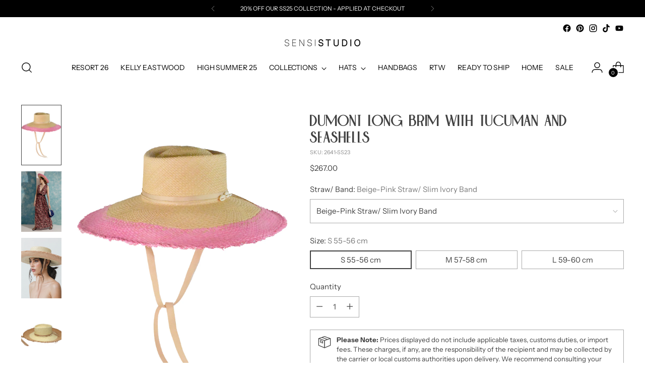

--- FILE ---
content_type: text/html; charset=utf-8
request_url: https://sensistudio.com/en-ph/collections/featured-hats/products/dumont-long-brim-with-tucuman-and-seashells-1
body_size: 49234
content:
<!doctype html>

<!--
  ___                 ___           ___           ___
       /  /\                     /__/\         /  /\         /  /\
      /  /:/_                    \  \:\       /  /:/        /  /::\
     /  /:/ /\  ___     ___       \  \:\     /  /:/        /  /:/\:\
    /  /:/ /:/ /__/\   /  /\  ___  \  \:\   /  /:/  ___   /  /:/  \:\
   /__/:/ /:/  \  \:\ /  /:/ /__/\  \__\:\ /__/:/  /  /\ /__/:/ \__\:\
   \  \:\/:/    \  \:\  /:/  \  \:\ /  /:/ \  \:\ /  /:/ \  \:\ /  /:/
    \  \::/      \  \:\/:/    \  \:\  /:/   \  \:\  /:/   \  \:\  /:/
     \  \:\       \  \::/      \  \:\/:/     \  \:\/:/     \  \:\/:/
      \  \:\       \__\/        \  \::/       \  \::/       \  \::/
       \__\/                     \__\/         \__\/         \__\/

  --------------------------------------------------------------------
  #  Stiletto v2.1.1
  #  Documentation: https://fluorescent.co/help/stiletto/
  #  Purchase: https://themes.shopify.com/themes/stiletto/
  #  A product by Fluorescent: https://fluorescent.co/
  --------------------------------------------------------------------
-->

<html class="no-js" lang="en" style="--announcement-height: 1px;">
  <head>
  <style>
.quick-cart.animation.animation--quick-cart.animation--quick-cart-revealed {
    z-index: 9999999;
    position: relative;
}
</style>
  


    <meta charset="UTF-8">
    <meta http-equiv="X-UA-Compatible" content="IE=edge,chrome=1">
    <meta name="viewport" content="width=device-width,initial-scale=1">
    




  <meta name="description" content="Dumont Long Brim with Tucuman And Seashells The Panama Hat, also known as Montecristi Hat is a traditional Ecuadorian model made with 100% Toquilla Straw, a natural fiber known for its quality and beauty. The perfect beach-to-city accessory, elegant, yet fresh and versatile for original matches with different kinds of ">



    <link rel="canonical" href="https://sensistudio.com/en-ph/products/dumont-long-brim-with-tucuman-and-seashells-1">
    <link rel="preconnect" href="https://cdn.shopify.com" crossorigin><link rel="shortcut icon" href="//sensistudio.com/cdn/shop/files/1sensi.png?crop=center&height=32&v=1690991725&width=32" type="image/png"><title>Dumont Long Brim with Tucuman And Seashells
&ndash; Sensi Studio</title>

    





  
  
  
  
  




<meta property="og:url" content="https://sensistudio.com/en-ph/products/dumont-long-brim-with-tucuman-and-seashells-1">
<meta property="og:site_name" content="Sensi Studio">
<meta property="og:type" content="product">
<meta property="og:title" content="Dumont Long Brim with Tucuman And Seashells">
<meta property="og:description" content="Dumont Long Brim with Tucuman And Seashells The Panama Hat, also known as Montecristi Hat is a traditional Ecuadorian model made with 100% Toquilla Straw, a natural fiber known for its quality and beauty. The perfect beach-to-city accessory, elegant, yet fresh and versatile for original matches with different kinds of ">
<meta property="og:image" content="http://sensistudio.com/cdn/shop/products/2641_25bb063e-34cf-4cff-a074-d53c2e701af3.jpg?v=1672528949&width=1024">
<meta property="og:image:secure_url" content="https://sensistudio.com/cdn/shop/products/2641_25bb063e-34cf-4cff-a074-d53c2e701af3.jpg?v=1672528949&width=1024">
<meta property="og:price:amount" content="267.00">
<meta property="og:price:currency" content="USD">

<meta name="twitter:title" content="Dumont Long Brim with Tucuman And Seashells">
<meta name="twitter:description" content="Dumont Long Brim with Tucuman And Seashells The Panama Hat, also known as Montecristi Hat is a traditional Ecuadorian model made with 100% Toquilla Straw, a natural fiber known for its quality and beauty. The perfect beach-to-city accessory, elegant, yet fresh and versatile for original matches with different kinds of ">
<meta name="twitter:card" content="summary_large_image">
<meta name="twitter:image" content="https://sensistudio.com/cdn/shop/products/2641_25bb063e-34cf-4cff-a074-d53c2e701af3.jpg?v=1672528949&width=1024">
<meta name="twitter:image:width" content="480">
<meta name="twitter:image:height" content="480">


    <script>
  console.log('Stiletto v2.1.1 by Fluorescent');

  document.documentElement.className = document.documentElement.className.replace('no-js', '');
  if (window.matchMedia(`(prefers-reduced-motion: reduce)`) === true || window.matchMedia(`(prefers-reduced-motion: reduce)`).matches === true) {
    document.documentElement.classList.add('prefers-reduced-motion');
  } else {
    document.documentElement.classList.add('do-anim');
  }

  window.theme = {
    version: 'v2.1.1',
    themeName: 'Stiletto',
    moneyFormat: "\u003cspan class='money'\u003e${{amount}}\u003c\/span\u003e",
    strings: {
      name: "Sensi Studio",
      accessibility: {
        play_video: "Play",
        pause_video: "Pause",
        range_lower: "Lower",
        range_upper: "Upper"
      },
      product: {
        no_shipping_rates: "Shipping rate unavailable",
        country_placeholder: "Country\/Region",
        review: "Write a review"
      },
      products: {
        product: {
          unavailable: "Unavailable",
          unitPrice: "Unit price",
          unitPriceSeparator: "per",
          sku: "SKU"
        }
      },
      cart: {
        editCartNote: "Edit order notes",
        addCartNote: "Add order notes",
        quantityError: "You have the maximum number of this product in your cart"
      },
      pagination: {
        viewing: "You’re viewing {{ of }} of {{ total }}",
        products: "products",
        results: "results"
      }
    },
    routes: {
      root: "/en-ph",
      cart: {
        base: "/en-ph/cart",
        add: "/en-ph/cart/add",
        change: "/en-ph/cart/change",
        update: "/en-ph/cart/update",
        clear: "/en-ph/cart/clear",
        // Manual routes until Shopify adds support
        shipping: "/en-ph/cart/shipping_rates",
      },
      // Manual routes until Shopify adds support
      products: "/en-ph/products",
      productRecommendations: "/en-ph/recommendations/products",
      predictive_search_url: '/en-ph/search/suggest',
    },
    icons: {
      chevron: "\u003cspan class=\"icon icon-new icon-chevron \"\u003e\r\n  \u003csvg viewBox=\"0 0 24 24\" fill=\"none\" xmlns=\"http:\/\/www.w3.org\/2000\/svg\"\u003e\u003cpath d=\"M1.875 7.438 12 17.563 22.125 7.438\" stroke=\"currentColor\" stroke-width=\"2\"\/\u003e\u003c\/svg\u003e\r\n\u003c\/span\u003e\r\n\r",
      close: "\u003cspan class=\"icon icon-new icon-close \"\u003e\r\n  \u003csvg viewBox=\"0 0 24 24\" fill=\"none\" xmlns=\"http:\/\/www.w3.org\/2000\/svg\"\u003e\u003cpath d=\"M2.66 1.34 2 .68.68 2l.66.66 1.32-1.32zm18.68 21.32.66.66L23.32 22l-.66-.66-1.32 1.32zm1.32-20 .66-.66L22 .68l-.66.66 1.32 1.32zM1.34 21.34.68 22 2 23.32l.66-.66-1.32-1.32zm0-18.68 10 10 1.32-1.32-10-10-1.32 1.32zm11.32 10 10-10-1.32-1.32-10 10 1.32 1.32zm-1.32-1.32-10 10 1.32 1.32 10-10-1.32-1.32zm0 1.32 10 10 1.32-1.32-10-10-1.32 1.32z\" fill=\"currentColor\"\/\u003e\u003c\/svg\u003e\r\n\u003c\/span\u003e\r\n\r",
      zoom: "\u003cspan class=\"icon icon-new icon-zoom \"\u003e\r\n  \u003csvg viewBox=\"0 0 24 24\" fill=\"none\" xmlns=\"http:\/\/www.w3.org\/2000\/svg\"\u003e\u003cpath d=\"M10.3,19.71c5.21,0,9.44-4.23,9.44-9.44S15.51,.83,10.3,.83,.86,5.05,.86,10.27s4.23,9.44,9.44,9.44Z\" fill=\"none\" stroke=\"currentColor\" stroke-linecap=\"round\" stroke-miterlimit=\"10\" stroke-width=\"1.63\"\/\u003e\r\n          \u003cpath d=\"M5.05,10.27H15.54\" fill=\"none\" stroke=\"currentColor\" stroke-miterlimit=\"10\" stroke-width=\"1.63\"\/\u003e\r\n          \u003cpath class=\"cross-up\" d=\"M10.3,5.02V15.51\" fill=\"none\" stroke=\"currentColor\" stroke-miterlimit=\"10\" stroke-width=\"1.63\"\/\u003e\r\n          \u003cpath d=\"M16.92,16.9l6.49,6.49\" fill=\"none\" stroke=\"currentColor\" stroke-miterlimit=\"10\" stroke-width=\"1.63\"\/\u003e\u003c\/svg\u003e\r\n\u003c\/span\u003e\r\n\r"
    },
    coreData: {
      n: "Stiletto",
      v: "v2.1.1",
    }
  }

  
    window.theme.allCountryOptionTags = "\u003coption value=\"United States\" data-provinces=\"[[\u0026quot;Alabama\u0026quot;,\u0026quot;Alabama\u0026quot;],[\u0026quot;Alaska\u0026quot;,\u0026quot;Alaska\u0026quot;],[\u0026quot;American Samoa\u0026quot;,\u0026quot;American Samoa\u0026quot;],[\u0026quot;Arizona\u0026quot;,\u0026quot;Arizona\u0026quot;],[\u0026quot;Arkansas\u0026quot;,\u0026quot;Arkansas\u0026quot;],[\u0026quot;Armed Forces Americas\u0026quot;,\u0026quot;Armed Forces Americas\u0026quot;],[\u0026quot;Armed Forces Europe\u0026quot;,\u0026quot;Armed Forces Europe\u0026quot;],[\u0026quot;Armed Forces Pacific\u0026quot;,\u0026quot;Armed Forces Pacific\u0026quot;],[\u0026quot;California\u0026quot;,\u0026quot;California\u0026quot;],[\u0026quot;Colorado\u0026quot;,\u0026quot;Colorado\u0026quot;],[\u0026quot;Connecticut\u0026quot;,\u0026quot;Connecticut\u0026quot;],[\u0026quot;Delaware\u0026quot;,\u0026quot;Delaware\u0026quot;],[\u0026quot;District of Columbia\u0026quot;,\u0026quot;Washington DC\u0026quot;],[\u0026quot;Federated States of Micronesia\u0026quot;,\u0026quot;Micronesia\u0026quot;],[\u0026quot;Florida\u0026quot;,\u0026quot;Florida\u0026quot;],[\u0026quot;Georgia\u0026quot;,\u0026quot;Georgia\u0026quot;],[\u0026quot;Guam\u0026quot;,\u0026quot;Guam\u0026quot;],[\u0026quot;Hawaii\u0026quot;,\u0026quot;Hawaii\u0026quot;],[\u0026quot;Idaho\u0026quot;,\u0026quot;Idaho\u0026quot;],[\u0026quot;Illinois\u0026quot;,\u0026quot;Illinois\u0026quot;],[\u0026quot;Indiana\u0026quot;,\u0026quot;Indiana\u0026quot;],[\u0026quot;Iowa\u0026quot;,\u0026quot;Iowa\u0026quot;],[\u0026quot;Kansas\u0026quot;,\u0026quot;Kansas\u0026quot;],[\u0026quot;Kentucky\u0026quot;,\u0026quot;Kentucky\u0026quot;],[\u0026quot;Louisiana\u0026quot;,\u0026quot;Louisiana\u0026quot;],[\u0026quot;Maine\u0026quot;,\u0026quot;Maine\u0026quot;],[\u0026quot;Marshall Islands\u0026quot;,\u0026quot;Marshall Islands\u0026quot;],[\u0026quot;Maryland\u0026quot;,\u0026quot;Maryland\u0026quot;],[\u0026quot;Massachusetts\u0026quot;,\u0026quot;Massachusetts\u0026quot;],[\u0026quot;Michigan\u0026quot;,\u0026quot;Michigan\u0026quot;],[\u0026quot;Minnesota\u0026quot;,\u0026quot;Minnesota\u0026quot;],[\u0026quot;Mississippi\u0026quot;,\u0026quot;Mississippi\u0026quot;],[\u0026quot;Missouri\u0026quot;,\u0026quot;Missouri\u0026quot;],[\u0026quot;Montana\u0026quot;,\u0026quot;Montana\u0026quot;],[\u0026quot;Nebraska\u0026quot;,\u0026quot;Nebraska\u0026quot;],[\u0026quot;Nevada\u0026quot;,\u0026quot;Nevada\u0026quot;],[\u0026quot;New Hampshire\u0026quot;,\u0026quot;New Hampshire\u0026quot;],[\u0026quot;New Jersey\u0026quot;,\u0026quot;New Jersey\u0026quot;],[\u0026quot;New Mexico\u0026quot;,\u0026quot;New Mexico\u0026quot;],[\u0026quot;New York\u0026quot;,\u0026quot;New York\u0026quot;],[\u0026quot;North Carolina\u0026quot;,\u0026quot;North Carolina\u0026quot;],[\u0026quot;North Dakota\u0026quot;,\u0026quot;North Dakota\u0026quot;],[\u0026quot;Northern Mariana Islands\u0026quot;,\u0026quot;Northern Mariana Islands\u0026quot;],[\u0026quot;Ohio\u0026quot;,\u0026quot;Ohio\u0026quot;],[\u0026quot;Oklahoma\u0026quot;,\u0026quot;Oklahoma\u0026quot;],[\u0026quot;Oregon\u0026quot;,\u0026quot;Oregon\u0026quot;],[\u0026quot;Palau\u0026quot;,\u0026quot;Palau\u0026quot;],[\u0026quot;Pennsylvania\u0026quot;,\u0026quot;Pennsylvania\u0026quot;],[\u0026quot;Puerto Rico\u0026quot;,\u0026quot;Puerto Rico\u0026quot;],[\u0026quot;Rhode Island\u0026quot;,\u0026quot;Rhode Island\u0026quot;],[\u0026quot;South Carolina\u0026quot;,\u0026quot;South Carolina\u0026quot;],[\u0026quot;South Dakota\u0026quot;,\u0026quot;South Dakota\u0026quot;],[\u0026quot;Tennessee\u0026quot;,\u0026quot;Tennessee\u0026quot;],[\u0026quot;Texas\u0026quot;,\u0026quot;Texas\u0026quot;],[\u0026quot;Utah\u0026quot;,\u0026quot;Utah\u0026quot;],[\u0026quot;Vermont\u0026quot;,\u0026quot;Vermont\u0026quot;],[\u0026quot;Virgin Islands\u0026quot;,\u0026quot;U.S. Virgin Islands\u0026quot;],[\u0026quot;Virginia\u0026quot;,\u0026quot;Virginia\u0026quot;],[\u0026quot;Washington\u0026quot;,\u0026quot;Washington\u0026quot;],[\u0026quot;West Virginia\u0026quot;,\u0026quot;West Virginia\u0026quot;],[\u0026quot;Wisconsin\u0026quot;,\u0026quot;Wisconsin\u0026quot;],[\u0026quot;Wyoming\u0026quot;,\u0026quot;Wyoming\u0026quot;]]\"\u003eUnited States\u003c\/option\u003e\n\u003coption value=\"United Kingdom\" data-provinces=\"[[\u0026quot;British Forces\u0026quot;,\u0026quot;British Forces\u0026quot;],[\u0026quot;England\u0026quot;,\u0026quot;England\u0026quot;],[\u0026quot;Northern Ireland\u0026quot;,\u0026quot;Northern Ireland\u0026quot;],[\u0026quot;Scotland\u0026quot;,\u0026quot;Scotland\u0026quot;],[\u0026quot;Wales\u0026quot;,\u0026quot;Wales\u0026quot;]]\"\u003eUnited Kingdom\u003c\/option\u003e\n\u003coption value=\"Ecuador\" data-provinces=\"[]\"\u003eEcuador\u003c\/option\u003e\n\u003coption value=\"New Zealand\" data-provinces=\"[[\u0026quot;Auckland\u0026quot;,\u0026quot;Auckland\u0026quot;],[\u0026quot;Bay of Plenty\u0026quot;,\u0026quot;Bay of Plenty\u0026quot;],[\u0026quot;Canterbury\u0026quot;,\u0026quot;Canterbury\u0026quot;],[\u0026quot;Chatham Islands\u0026quot;,\u0026quot;Chatham Islands\u0026quot;],[\u0026quot;Gisborne\u0026quot;,\u0026quot;Gisborne\u0026quot;],[\u0026quot;Hawke\u0026#39;s Bay\u0026quot;,\u0026quot;Hawke’s Bay\u0026quot;],[\u0026quot;Manawatu-Wanganui\u0026quot;,\u0026quot;Manawatū-Whanganui\u0026quot;],[\u0026quot;Marlborough\u0026quot;,\u0026quot;Marlborough\u0026quot;],[\u0026quot;Nelson\u0026quot;,\u0026quot;Nelson\u0026quot;],[\u0026quot;Northland\u0026quot;,\u0026quot;Northland\u0026quot;],[\u0026quot;Otago\u0026quot;,\u0026quot;Otago\u0026quot;],[\u0026quot;Southland\u0026quot;,\u0026quot;Southland\u0026quot;],[\u0026quot;Taranaki\u0026quot;,\u0026quot;Taranaki\u0026quot;],[\u0026quot;Tasman\u0026quot;,\u0026quot;Tasman\u0026quot;],[\u0026quot;Waikato\u0026quot;,\u0026quot;Waikato\u0026quot;],[\u0026quot;Wellington\u0026quot;,\u0026quot;Wellington\u0026quot;],[\u0026quot;West Coast\u0026quot;,\u0026quot;West Coast\u0026quot;]]\"\u003eNew Zealand\u003c\/option\u003e\n\u003coption value=\"---\" data-provinces=\"[]\"\u003e---\u003c\/option\u003e\n\u003coption value=\"Afghanistan\" data-provinces=\"[]\"\u003eAfghanistan\u003c\/option\u003e\n\u003coption value=\"Aland Islands\" data-provinces=\"[]\"\u003eÅland Islands\u003c\/option\u003e\n\u003coption value=\"Albania\" data-provinces=\"[]\"\u003eAlbania\u003c\/option\u003e\n\u003coption value=\"Algeria\" data-provinces=\"[]\"\u003eAlgeria\u003c\/option\u003e\n\u003coption value=\"Andorra\" data-provinces=\"[]\"\u003eAndorra\u003c\/option\u003e\n\u003coption value=\"Angola\" data-provinces=\"[]\"\u003eAngola\u003c\/option\u003e\n\u003coption value=\"Anguilla\" data-provinces=\"[]\"\u003eAnguilla\u003c\/option\u003e\n\u003coption value=\"Antigua And Barbuda\" data-provinces=\"[]\"\u003eAntigua \u0026 Barbuda\u003c\/option\u003e\n\u003coption value=\"Argentina\" data-provinces=\"[[\u0026quot;Buenos Aires\u0026quot;,\u0026quot;Buenos Aires Province\u0026quot;],[\u0026quot;Catamarca\u0026quot;,\u0026quot;Catamarca\u0026quot;],[\u0026quot;Chaco\u0026quot;,\u0026quot;Chaco\u0026quot;],[\u0026quot;Chubut\u0026quot;,\u0026quot;Chubut\u0026quot;],[\u0026quot;Ciudad Autónoma de Buenos Aires\u0026quot;,\u0026quot;Buenos Aires (Autonomous City)\u0026quot;],[\u0026quot;Corrientes\u0026quot;,\u0026quot;Corrientes\u0026quot;],[\u0026quot;Córdoba\u0026quot;,\u0026quot;Córdoba\u0026quot;],[\u0026quot;Entre Ríos\u0026quot;,\u0026quot;Entre Ríos\u0026quot;],[\u0026quot;Formosa\u0026quot;,\u0026quot;Formosa\u0026quot;],[\u0026quot;Jujuy\u0026quot;,\u0026quot;Jujuy\u0026quot;],[\u0026quot;La Pampa\u0026quot;,\u0026quot;La Pampa\u0026quot;],[\u0026quot;La Rioja\u0026quot;,\u0026quot;La Rioja\u0026quot;],[\u0026quot;Mendoza\u0026quot;,\u0026quot;Mendoza\u0026quot;],[\u0026quot;Misiones\u0026quot;,\u0026quot;Misiones\u0026quot;],[\u0026quot;Neuquén\u0026quot;,\u0026quot;Neuquén\u0026quot;],[\u0026quot;Río Negro\u0026quot;,\u0026quot;Río Negro\u0026quot;],[\u0026quot;Salta\u0026quot;,\u0026quot;Salta\u0026quot;],[\u0026quot;San Juan\u0026quot;,\u0026quot;San Juan\u0026quot;],[\u0026quot;San Luis\u0026quot;,\u0026quot;San Luis\u0026quot;],[\u0026quot;Santa Cruz\u0026quot;,\u0026quot;Santa Cruz\u0026quot;],[\u0026quot;Santa Fe\u0026quot;,\u0026quot;Santa Fe\u0026quot;],[\u0026quot;Santiago Del Estero\u0026quot;,\u0026quot;Santiago del Estero\u0026quot;],[\u0026quot;Tierra Del Fuego\u0026quot;,\u0026quot;Tierra del Fuego\u0026quot;],[\u0026quot;Tucumán\u0026quot;,\u0026quot;Tucumán\u0026quot;]]\"\u003eArgentina\u003c\/option\u003e\n\u003coption value=\"Armenia\" data-provinces=\"[]\"\u003eArmenia\u003c\/option\u003e\n\u003coption value=\"Aruba\" data-provinces=\"[]\"\u003eAruba\u003c\/option\u003e\n\u003coption value=\"Ascension Island\" data-provinces=\"[]\"\u003eAscension Island\u003c\/option\u003e\n\u003coption value=\"Australia\" data-provinces=\"[[\u0026quot;Australian Capital Territory\u0026quot;,\u0026quot;Australian Capital Territory\u0026quot;],[\u0026quot;New South Wales\u0026quot;,\u0026quot;New South Wales\u0026quot;],[\u0026quot;Northern Territory\u0026quot;,\u0026quot;Northern Territory\u0026quot;],[\u0026quot;Queensland\u0026quot;,\u0026quot;Queensland\u0026quot;],[\u0026quot;South Australia\u0026quot;,\u0026quot;South Australia\u0026quot;],[\u0026quot;Tasmania\u0026quot;,\u0026quot;Tasmania\u0026quot;],[\u0026quot;Victoria\u0026quot;,\u0026quot;Victoria\u0026quot;],[\u0026quot;Western Australia\u0026quot;,\u0026quot;Western Australia\u0026quot;]]\"\u003eAustralia\u003c\/option\u003e\n\u003coption value=\"Austria\" data-provinces=\"[]\"\u003eAustria\u003c\/option\u003e\n\u003coption value=\"Azerbaijan\" data-provinces=\"[]\"\u003eAzerbaijan\u003c\/option\u003e\n\u003coption value=\"Bahamas\" data-provinces=\"[]\"\u003eBahamas\u003c\/option\u003e\n\u003coption value=\"Bahrain\" data-provinces=\"[]\"\u003eBahrain\u003c\/option\u003e\n\u003coption value=\"Bangladesh\" data-provinces=\"[]\"\u003eBangladesh\u003c\/option\u003e\n\u003coption value=\"Barbados\" data-provinces=\"[]\"\u003eBarbados\u003c\/option\u003e\n\u003coption value=\"Belarus\" data-provinces=\"[]\"\u003eBelarus\u003c\/option\u003e\n\u003coption value=\"Belgium\" data-provinces=\"[]\"\u003eBelgium\u003c\/option\u003e\n\u003coption value=\"Belize\" data-provinces=\"[]\"\u003eBelize\u003c\/option\u003e\n\u003coption value=\"Benin\" data-provinces=\"[]\"\u003eBenin\u003c\/option\u003e\n\u003coption value=\"Bermuda\" data-provinces=\"[]\"\u003eBermuda\u003c\/option\u003e\n\u003coption value=\"Bhutan\" data-provinces=\"[]\"\u003eBhutan\u003c\/option\u003e\n\u003coption value=\"Bolivia\" data-provinces=\"[]\"\u003eBolivia\u003c\/option\u003e\n\u003coption value=\"Bosnia And Herzegovina\" data-provinces=\"[]\"\u003eBosnia \u0026 Herzegovina\u003c\/option\u003e\n\u003coption value=\"Botswana\" data-provinces=\"[]\"\u003eBotswana\u003c\/option\u003e\n\u003coption value=\"Brazil\" data-provinces=\"[[\u0026quot;Acre\u0026quot;,\u0026quot;Acre\u0026quot;],[\u0026quot;Alagoas\u0026quot;,\u0026quot;Alagoas\u0026quot;],[\u0026quot;Amapá\u0026quot;,\u0026quot;Amapá\u0026quot;],[\u0026quot;Amazonas\u0026quot;,\u0026quot;Amazonas\u0026quot;],[\u0026quot;Bahia\u0026quot;,\u0026quot;Bahia\u0026quot;],[\u0026quot;Ceará\u0026quot;,\u0026quot;Ceará\u0026quot;],[\u0026quot;Distrito Federal\u0026quot;,\u0026quot;Federal District\u0026quot;],[\u0026quot;Espírito Santo\u0026quot;,\u0026quot;Espírito Santo\u0026quot;],[\u0026quot;Goiás\u0026quot;,\u0026quot;Goiás\u0026quot;],[\u0026quot;Maranhão\u0026quot;,\u0026quot;Maranhão\u0026quot;],[\u0026quot;Mato Grosso\u0026quot;,\u0026quot;Mato Grosso\u0026quot;],[\u0026quot;Mato Grosso do Sul\u0026quot;,\u0026quot;Mato Grosso do Sul\u0026quot;],[\u0026quot;Minas Gerais\u0026quot;,\u0026quot;Minas Gerais\u0026quot;],[\u0026quot;Paraná\u0026quot;,\u0026quot;Paraná\u0026quot;],[\u0026quot;Paraíba\u0026quot;,\u0026quot;Paraíba\u0026quot;],[\u0026quot;Pará\u0026quot;,\u0026quot;Pará\u0026quot;],[\u0026quot;Pernambuco\u0026quot;,\u0026quot;Pernambuco\u0026quot;],[\u0026quot;Piauí\u0026quot;,\u0026quot;Piauí\u0026quot;],[\u0026quot;Rio Grande do Norte\u0026quot;,\u0026quot;Rio Grande do Norte\u0026quot;],[\u0026quot;Rio Grande do Sul\u0026quot;,\u0026quot;Rio Grande do Sul\u0026quot;],[\u0026quot;Rio de Janeiro\u0026quot;,\u0026quot;Rio de Janeiro\u0026quot;],[\u0026quot;Rondônia\u0026quot;,\u0026quot;Rondônia\u0026quot;],[\u0026quot;Roraima\u0026quot;,\u0026quot;Roraima\u0026quot;],[\u0026quot;Santa Catarina\u0026quot;,\u0026quot;Santa Catarina\u0026quot;],[\u0026quot;Sergipe\u0026quot;,\u0026quot;Sergipe\u0026quot;],[\u0026quot;São Paulo\u0026quot;,\u0026quot;São Paulo\u0026quot;],[\u0026quot;Tocantins\u0026quot;,\u0026quot;Tocantins\u0026quot;]]\"\u003eBrazil\u003c\/option\u003e\n\u003coption value=\"British Indian Ocean Territory\" data-provinces=\"[]\"\u003eBritish Indian Ocean Territory\u003c\/option\u003e\n\u003coption value=\"Virgin Islands, British\" data-provinces=\"[]\"\u003eBritish Virgin Islands\u003c\/option\u003e\n\u003coption value=\"Brunei\" data-provinces=\"[]\"\u003eBrunei\u003c\/option\u003e\n\u003coption value=\"Bulgaria\" data-provinces=\"[]\"\u003eBulgaria\u003c\/option\u003e\n\u003coption value=\"Burkina Faso\" data-provinces=\"[]\"\u003eBurkina Faso\u003c\/option\u003e\n\u003coption value=\"Burundi\" data-provinces=\"[]\"\u003eBurundi\u003c\/option\u003e\n\u003coption value=\"Cambodia\" data-provinces=\"[]\"\u003eCambodia\u003c\/option\u003e\n\u003coption value=\"Republic of Cameroon\" data-provinces=\"[]\"\u003eCameroon\u003c\/option\u003e\n\u003coption value=\"Canada\" data-provinces=\"[[\u0026quot;Alberta\u0026quot;,\u0026quot;Alberta\u0026quot;],[\u0026quot;British Columbia\u0026quot;,\u0026quot;British Columbia\u0026quot;],[\u0026quot;Manitoba\u0026quot;,\u0026quot;Manitoba\u0026quot;],[\u0026quot;New Brunswick\u0026quot;,\u0026quot;New Brunswick\u0026quot;],[\u0026quot;Newfoundland and Labrador\u0026quot;,\u0026quot;Newfoundland and Labrador\u0026quot;],[\u0026quot;Northwest Territories\u0026quot;,\u0026quot;Northwest Territories\u0026quot;],[\u0026quot;Nova Scotia\u0026quot;,\u0026quot;Nova Scotia\u0026quot;],[\u0026quot;Nunavut\u0026quot;,\u0026quot;Nunavut\u0026quot;],[\u0026quot;Ontario\u0026quot;,\u0026quot;Ontario\u0026quot;],[\u0026quot;Prince Edward Island\u0026quot;,\u0026quot;Prince Edward Island\u0026quot;],[\u0026quot;Quebec\u0026quot;,\u0026quot;Quebec\u0026quot;],[\u0026quot;Saskatchewan\u0026quot;,\u0026quot;Saskatchewan\u0026quot;],[\u0026quot;Yukon\u0026quot;,\u0026quot;Yukon\u0026quot;]]\"\u003eCanada\u003c\/option\u003e\n\u003coption value=\"Cape Verde\" data-provinces=\"[]\"\u003eCape Verde\u003c\/option\u003e\n\u003coption value=\"Caribbean Netherlands\" data-provinces=\"[]\"\u003eCaribbean Netherlands\u003c\/option\u003e\n\u003coption value=\"Cayman Islands\" data-provinces=\"[]\"\u003eCayman Islands\u003c\/option\u003e\n\u003coption value=\"Central African Republic\" data-provinces=\"[]\"\u003eCentral African Republic\u003c\/option\u003e\n\u003coption value=\"Chad\" data-provinces=\"[]\"\u003eChad\u003c\/option\u003e\n\u003coption value=\"Chile\" data-provinces=\"[[\u0026quot;Antofagasta\u0026quot;,\u0026quot;Antofagasta\u0026quot;],[\u0026quot;Araucanía\u0026quot;,\u0026quot;Araucanía\u0026quot;],[\u0026quot;Arica and Parinacota\u0026quot;,\u0026quot;Arica y Parinacota\u0026quot;],[\u0026quot;Atacama\u0026quot;,\u0026quot;Atacama\u0026quot;],[\u0026quot;Aysén\u0026quot;,\u0026quot;Aysén\u0026quot;],[\u0026quot;Biobío\u0026quot;,\u0026quot;Bío Bío\u0026quot;],[\u0026quot;Coquimbo\u0026quot;,\u0026quot;Coquimbo\u0026quot;],[\u0026quot;Los Lagos\u0026quot;,\u0026quot;Los Lagos\u0026quot;],[\u0026quot;Los Ríos\u0026quot;,\u0026quot;Los Ríos\u0026quot;],[\u0026quot;Magallanes\u0026quot;,\u0026quot;Magallanes Region\u0026quot;],[\u0026quot;Maule\u0026quot;,\u0026quot;Maule\u0026quot;],[\u0026quot;O\u0026#39;Higgins\u0026quot;,\u0026quot;Libertador General Bernardo O’Higgins\u0026quot;],[\u0026quot;Santiago\u0026quot;,\u0026quot;Santiago Metropolitan\u0026quot;],[\u0026quot;Tarapacá\u0026quot;,\u0026quot;Tarapacá\u0026quot;],[\u0026quot;Valparaíso\u0026quot;,\u0026quot;Valparaíso\u0026quot;],[\u0026quot;Ñuble\u0026quot;,\u0026quot;Ñuble\u0026quot;]]\"\u003eChile\u003c\/option\u003e\n\u003coption value=\"China\" data-provinces=\"[[\u0026quot;Anhui\u0026quot;,\u0026quot;Anhui\u0026quot;],[\u0026quot;Beijing\u0026quot;,\u0026quot;Beijing\u0026quot;],[\u0026quot;Chongqing\u0026quot;,\u0026quot;Chongqing\u0026quot;],[\u0026quot;Fujian\u0026quot;,\u0026quot;Fujian\u0026quot;],[\u0026quot;Gansu\u0026quot;,\u0026quot;Gansu\u0026quot;],[\u0026quot;Guangdong\u0026quot;,\u0026quot;Guangdong\u0026quot;],[\u0026quot;Guangxi\u0026quot;,\u0026quot;Guangxi\u0026quot;],[\u0026quot;Guizhou\u0026quot;,\u0026quot;Guizhou\u0026quot;],[\u0026quot;Hainan\u0026quot;,\u0026quot;Hainan\u0026quot;],[\u0026quot;Hebei\u0026quot;,\u0026quot;Hebei\u0026quot;],[\u0026quot;Heilongjiang\u0026quot;,\u0026quot;Heilongjiang\u0026quot;],[\u0026quot;Henan\u0026quot;,\u0026quot;Henan\u0026quot;],[\u0026quot;Hubei\u0026quot;,\u0026quot;Hubei\u0026quot;],[\u0026quot;Hunan\u0026quot;,\u0026quot;Hunan\u0026quot;],[\u0026quot;Inner Mongolia\u0026quot;,\u0026quot;Inner Mongolia\u0026quot;],[\u0026quot;Jiangsu\u0026quot;,\u0026quot;Jiangsu\u0026quot;],[\u0026quot;Jiangxi\u0026quot;,\u0026quot;Jiangxi\u0026quot;],[\u0026quot;Jilin\u0026quot;,\u0026quot;Jilin\u0026quot;],[\u0026quot;Liaoning\u0026quot;,\u0026quot;Liaoning\u0026quot;],[\u0026quot;Ningxia\u0026quot;,\u0026quot;Ningxia\u0026quot;],[\u0026quot;Qinghai\u0026quot;,\u0026quot;Qinghai\u0026quot;],[\u0026quot;Shaanxi\u0026quot;,\u0026quot;Shaanxi\u0026quot;],[\u0026quot;Shandong\u0026quot;,\u0026quot;Shandong\u0026quot;],[\u0026quot;Shanghai\u0026quot;,\u0026quot;Shanghai\u0026quot;],[\u0026quot;Shanxi\u0026quot;,\u0026quot;Shanxi\u0026quot;],[\u0026quot;Sichuan\u0026quot;,\u0026quot;Sichuan\u0026quot;],[\u0026quot;Tianjin\u0026quot;,\u0026quot;Tianjin\u0026quot;],[\u0026quot;Xinjiang\u0026quot;,\u0026quot;Xinjiang\u0026quot;],[\u0026quot;Xizang\u0026quot;,\u0026quot;Tibet\u0026quot;],[\u0026quot;Yunnan\u0026quot;,\u0026quot;Yunnan\u0026quot;],[\u0026quot;Zhejiang\u0026quot;,\u0026quot;Zhejiang\u0026quot;]]\"\u003eChina\u003c\/option\u003e\n\u003coption value=\"Christmas Island\" data-provinces=\"[]\"\u003eChristmas Island\u003c\/option\u003e\n\u003coption value=\"Cocos (Keeling) Islands\" data-provinces=\"[]\"\u003eCocos (Keeling) Islands\u003c\/option\u003e\n\u003coption value=\"Colombia\" data-provinces=\"[[\u0026quot;Amazonas\u0026quot;,\u0026quot;Amazonas\u0026quot;],[\u0026quot;Antioquia\u0026quot;,\u0026quot;Antioquia\u0026quot;],[\u0026quot;Arauca\u0026quot;,\u0026quot;Arauca\u0026quot;],[\u0026quot;Atlántico\u0026quot;,\u0026quot;Atlántico\u0026quot;],[\u0026quot;Bogotá, D.C.\u0026quot;,\u0026quot;Capital District\u0026quot;],[\u0026quot;Bolívar\u0026quot;,\u0026quot;Bolívar\u0026quot;],[\u0026quot;Boyacá\u0026quot;,\u0026quot;Boyacá\u0026quot;],[\u0026quot;Caldas\u0026quot;,\u0026quot;Caldas\u0026quot;],[\u0026quot;Caquetá\u0026quot;,\u0026quot;Caquetá\u0026quot;],[\u0026quot;Casanare\u0026quot;,\u0026quot;Casanare\u0026quot;],[\u0026quot;Cauca\u0026quot;,\u0026quot;Cauca\u0026quot;],[\u0026quot;Cesar\u0026quot;,\u0026quot;Cesar\u0026quot;],[\u0026quot;Chocó\u0026quot;,\u0026quot;Chocó\u0026quot;],[\u0026quot;Cundinamarca\u0026quot;,\u0026quot;Cundinamarca\u0026quot;],[\u0026quot;Córdoba\u0026quot;,\u0026quot;Córdoba\u0026quot;],[\u0026quot;Guainía\u0026quot;,\u0026quot;Guainía\u0026quot;],[\u0026quot;Guaviare\u0026quot;,\u0026quot;Guaviare\u0026quot;],[\u0026quot;Huila\u0026quot;,\u0026quot;Huila\u0026quot;],[\u0026quot;La Guajira\u0026quot;,\u0026quot;La Guajira\u0026quot;],[\u0026quot;Magdalena\u0026quot;,\u0026quot;Magdalena\u0026quot;],[\u0026quot;Meta\u0026quot;,\u0026quot;Meta\u0026quot;],[\u0026quot;Nariño\u0026quot;,\u0026quot;Nariño\u0026quot;],[\u0026quot;Norte de Santander\u0026quot;,\u0026quot;Norte de Santander\u0026quot;],[\u0026quot;Putumayo\u0026quot;,\u0026quot;Putumayo\u0026quot;],[\u0026quot;Quindío\u0026quot;,\u0026quot;Quindío\u0026quot;],[\u0026quot;Risaralda\u0026quot;,\u0026quot;Risaralda\u0026quot;],[\u0026quot;San Andrés, Providencia y Santa Catalina\u0026quot;,\u0026quot;San Andrés \\u0026 Providencia\u0026quot;],[\u0026quot;Santander\u0026quot;,\u0026quot;Santander\u0026quot;],[\u0026quot;Sucre\u0026quot;,\u0026quot;Sucre\u0026quot;],[\u0026quot;Tolima\u0026quot;,\u0026quot;Tolima\u0026quot;],[\u0026quot;Valle del Cauca\u0026quot;,\u0026quot;Valle del Cauca\u0026quot;],[\u0026quot;Vaupés\u0026quot;,\u0026quot;Vaupés\u0026quot;],[\u0026quot;Vichada\u0026quot;,\u0026quot;Vichada\u0026quot;]]\"\u003eColombia\u003c\/option\u003e\n\u003coption value=\"Comoros\" data-provinces=\"[]\"\u003eComoros\u003c\/option\u003e\n\u003coption value=\"Congo\" data-provinces=\"[]\"\u003eCongo - Brazzaville\u003c\/option\u003e\n\u003coption value=\"Congo, The Democratic Republic Of The\" data-provinces=\"[]\"\u003eCongo - Kinshasa\u003c\/option\u003e\n\u003coption value=\"Cook Islands\" data-provinces=\"[]\"\u003eCook Islands\u003c\/option\u003e\n\u003coption value=\"Costa Rica\" data-provinces=\"[[\u0026quot;Alajuela\u0026quot;,\u0026quot;Alajuela\u0026quot;],[\u0026quot;Cartago\u0026quot;,\u0026quot;Cartago\u0026quot;],[\u0026quot;Guanacaste\u0026quot;,\u0026quot;Guanacaste\u0026quot;],[\u0026quot;Heredia\u0026quot;,\u0026quot;Heredia\u0026quot;],[\u0026quot;Limón\u0026quot;,\u0026quot;Limón\u0026quot;],[\u0026quot;Puntarenas\u0026quot;,\u0026quot;Puntarenas\u0026quot;],[\u0026quot;San José\u0026quot;,\u0026quot;San José\u0026quot;]]\"\u003eCosta Rica\u003c\/option\u003e\n\u003coption value=\"Croatia\" data-provinces=\"[]\"\u003eCroatia\u003c\/option\u003e\n\u003coption value=\"Curaçao\" data-provinces=\"[]\"\u003eCuraçao\u003c\/option\u003e\n\u003coption value=\"Cyprus\" data-provinces=\"[]\"\u003eCyprus\u003c\/option\u003e\n\u003coption value=\"Czech Republic\" data-provinces=\"[]\"\u003eCzechia\u003c\/option\u003e\n\u003coption value=\"Côte d'Ivoire\" data-provinces=\"[]\"\u003eCôte d’Ivoire\u003c\/option\u003e\n\u003coption value=\"Denmark\" data-provinces=\"[]\"\u003eDenmark\u003c\/option\u003e\n\u003coption value=\"Djibouti\" data-provinces=\"[]\"\u003eDjibouti\u003c\/option\u003e\n\u003coption value=\"Dominica\" data-provinces=\"[]\"\u003eDominica\u003c\/option\u003e\n\u003coption value=\"Dominican Republic\" data-provinces=\"[]\"\u003eDominican Republic\u003c\/option\u003e\n\u003coption value=\"Ecuador\" data-provinces=\"[]\"\u003eEcuador\u003c\/option\u003e\n\u003coption value=\"Egypt\" data-provinces=\"[[\u0026quot;6th of October\u0026quot;,\u0026quot;6th of October\u0026quot;],[\u0026quot;Al Sharqia\u0026quot;,\u0026quot;Al Sharqia\u0026quot;],[\u0026quot;Alexandria\u0026quot;,\u0026quot;Alexandria\u0026quot;],[\u0026quot;Aswan\u0026quot;,\u0026quot;Aswan\u0026quot;],[\u0026quot;Asyut\u0026quot;,\u0026quot;Asyut\u0026quot;],[\u0026quot;Beheira\u0026quot;,\u0026quot;Beheira\u0026quot;],[\u0026quot;Beni Suef\u0026quot;,\u0026quot;Beni Suef\u0026quot;],[\u0026quot;Cairo\u0026quot;,\u0026quot;Cairo\u0026quot;],[\u0026quot;Dakahlia\u0026quot;,\u0026quot;Dakahlia\u0026quot;],[\u0026quot;Damietta\u0026quot;,\u0026quot;Damietta\u0026quot;],[\u0026quot;Faiyum\u0026quot;,\u0026quot;Faiyum\u0026quot;],[\u0026quot;Gharbia\u0026quot;,\u0026quot;Gharbia\u0026quot;],[\u0026quot;Giza\u0026quot;,\u0026quot;Giza\u0026quot;],[\u0026quot;Helwan\u0026quot;,\u0026quot;Helwan\u0026quot;],[\u0026quot;Ismailia\u0026quot;,\u0026quot;Ismailia\u0026quot;],[\u0026quot;Kafr el-Sheikh\u0026quot;,\u0026quot;Kafr el-Sheikh\u0026quot;],[\u0026quot;Luxor\u0026quot;,\u0026quot;Luxor\u0026quot;],[\u0026quot;Matrouh\u0026quot;,\u0026quot;Matrouh\u0026quot;],[\u0026quot;Minya\u0026quot;,\u0026quot;Minya\u0026quot;],[\u0026quot;Monufia\u0026quot;,\u0026quot;Monufia\u0026quot;],[\u0026quot;New Valley\u0026quot;,\u0026quot;New Valley\u0026quot;],[\u0026quot;North Sinai\u0026quot;,\u0026quot;North Sinai\u0026quot;],[\u0026quot;Port Said\u0026quot;,\u0026quot;Port Said\u0026quot;],[\u0026quot;Qalyubia\u0026quot;,\u0026quot;Qalyubia\u0026quot;],[\u0026quot;Qena\u0026quot;,\u0026quot;Qena\u0026quot;],[\u0026quot;Red Sea\u0026quot;,\u0026quot;Red Sea\u0026quot;],[\u0026quot;Sohag\u0026quot;,\u0026quot;Sohag\u0026quot;],[\u0026quot;South Sinai\u0026quot;,\u0026quot;South Sinai\u0026quot;],[\u0026quot;Suez\u0026quot;,\u0026quot;Suez\u0026quot;]]\"\u003eEgypt\u003c\/option\u003e\n\u003coption value=\"El Salvador\" data-provinces=\"[[\u0026quot;Ahuachapán\u0026quot;,\u0026quot;Ahuachapán\u0026quot;],[\u0026quot;Cabañas\u0026quot;,\u0026quot;Cabañas\u0026quot;],[\u0026quot;Chalatenango\u0026quot;,\u0026quot;Chalatenango\u0026quot;],[\u0026quot;Cuscatlán\u0026quot;,\u0026quot;Cuscatlán\u0026quot;],[\u0026quot;La Libertad\u0026quot;,\u0026quot;La Libertad\u0026quot;],[\u0026quot;La Paz\u0026quot;,\u0026quot;La Paz\u0026quot;],[\u0026quot;La Unión\u0026quot;,\u0026quot;La Unión\u0026quot;],[\u0026quot;Morazán\u0026quot;,\u0026quot;Morazán\u0026quot;],[\u0026quot;San Miguel\u0026quot;,\u0026quot;San Miguel\u0026quot;],[\u0026quot;San Salvador\u0026quot;,\u0026quot;San Salvador\u0026quot;],[\u0026quot;San Vicente\u0026quot;,\u0026quot;San Vicente\u0026quot;],[\u0026quot;Santa Ana\u0026quot;,\u0026quot;Santa Ana\u0026quot;],[\u0026quot;Sonsonate\u0026quot;,\u0026quot;Sonsonate\u0026quot;],[\u0026quot;Usulután\u0026quot;,\u0026quot;Usulután\u0026quot;]]\"\u003eEl Salvador\u003c\/option\u003e\n\u003coption value=\"Equatorial Guinea\" data-provinces=\"[]\"\u003eEquatorial Guinea\u003c\/option\u003e\n\u003coption value=\"Eritrea\" data-provinces=\"[]\"\u003eEritrea\u003c\/option\u003e\n\u003coption value=\"Estonia\" data-provinces=\"[]\"\u003eEstonia\u003c\/option\u003e\n\u003coption value=\"Eswatini\" data-provinces=\"[]\"\u003eEswatini\u003c\/option\u003e\n\u003coption value=\"Ethiopia\" data-provinces=\"[]\"\u003eEthiopia\u003c\/option\u003e\n\u003coption value=\"Falkland Islands (Malvinas)\" data-provinces=\"[]\"\u003eFalkland Islands\u003c\/option\u003e\n\u003coption value=\"Faroe Islands\" data-provinces=\"[]\"\u003eFaroe Islands\u003c\/option\u003e\n\u003coption value=\"Fiji\" data-provinces=\"[]\"\u003eFiji\u003c\/option\u003e\n\u003coption value=\"Finland\" data-provinces=\"[]\"\u003eFinland\u003c\/option\u003e\n\u003coption value=\"France\" data-provinces=\"[]\"\u003eFrance\u003c\/option\u003e\n\u003coption value=\"French Guiana\" data-provinces=\"[]\"\u003eFrench Guiana\u003c\/option\u003e\n\u003coption value=\"French Polynesia\" data-provinces=\"[]\"\u003eFrench Polynesia\u003c\/option\u003e\n\u003coption value=\"French Southern Territories\" data-provinces=\"[]\"\u003eFrench Southern Territories\u003c\/option\u003e\n\u003coption value=\"Gabon\" data-provinces=\"[]\"\u003eGabon\u003c\/option\u003e\n\u003coption value=\"Gambia\" data-provinces=\"[]\"\u003eGambia\u003c\/option\u003e\n\u003coption value=\"Georgia\" data-provinces=\"[]\"\u003eGeorgia\u003c\/option\u003e\n\u003coption value=\"Germany\" data-provinces=\"[]\"\u003eGermany\u003c\/option\u003e\n\u003coption value=\"Ghana\" data-provinces=\"[]\"\u003eGhana\u003c\/option\u003e\n\u003coption value=\"Gibraltar\" data-provinces=\"[]\"\u003eGibraltar\u003c\/option\u003e\n\u003coption value=\"Greece\" data-provinces=\"[]\"\u003eGreece\u003c\/option\u003e\n\u003coption value=\"Greenland\" data-provinces=\"[]\"\u003eGreenland\u003c\/option\u003e\n\u003coption value=\"Grenada\" data-provinces=\"[]\"\u003eGrenada\u003c\/option\u003e\n\u003coption value=\"Guadeloupe\" data-provinces=\"[]\"\u003eGuadeloupe\u003c\/option\u003e\n\u003coption value=\"Guatemala\" data-provinces=\"[[\u0026quot;Alta Verapaz\u0026quot;,\u0026quot;Alta Verapaz\u0026quot;],[\u0026quot;Baja Verapaz\u0026quot;,\u0026quot;Baja Verapaz\u0026quot;],[\u0026quot;Chimaltenango\u0026quot;,\u0026quot;Chimaltenango\u0026quot;],[\u0026quot;Chiquimula\u0026quot;,\u0026quot;Chiquimula\u0026quot;],[\u0026quot;El Progreso\u0026quot;,\u0026quot;El Progreso\u0026quot;],[\u0026quot;Escuintla\u0026quot;,\u0026quot;Escuintla\u0026quot;],[\u0026quot;Guatemala\u0026quot;,\u0026quot;Guatemala\u0026quot;],[\u0026quot;Huehuetenango\u0026quot;,\u0026quot;Huehuetenango\u0026quot;],[\u0026quot;Izabal\u0026quot;,\u0026quot;Izabal\u0026quot;],[\u0026quot;Jalapa\u0026quot;,\u0026quot;Jalapa\u0026quot;],[\u0026quot;Jutiapa\u0026quot;,\u0026quot;Jutiapa\u0026quot;],[\u0026quot;Petén\u0026quot;,\u0026quot;Petén\u0026quot;],[\u0026quot;Quetzaltenango\u0026quot;,\u0026quot;Quetzaltenango\u0026quot;],[\u0026quot;Quiché\u0026quot;,\u0026quot;Quiché\u0026quot;],[\u0026quot;Retalhuleu\u0026quot;,\u0026quot;Retalhuleu\u0026quot;],[\u0026quot;Sacatepéquez\u0026quot;,\u0026quot;Sacatepéquez\u0026quot;],[\u0026quot;San Marcos\u0026quot;,\u0026quot;San Marcos\u0026quot;],[\u0026quot;Santa Rosa\u0026quot;,\u0026quot;Santa Rosa\u0026quot;],[\u0026quot;Sololá\u0026quot;,\u0026quot;Sololá\u0026quot;],[\u0026quot;Suchitepéquez\u0026quot;,\u0026quot;Suchitepéquez\u0026quot;],[\u0026quot;Totonicapán\u0026quot;,\u0026quot;Totonicapán\u0026quot;],[\u0026quot;Zacapa\u0026quot;,\u0026quot;Zacapa\u0026quot;]]\"\u003eGuatemala\u003c\/option\u003e\n\u003coption value=\"Guernsey\" data-provinces=\"[]\"\u003eGuernsey\u003c\/option\u003e\n\u003coption value=\"Guinea\" data-provinces=\"[]\"\u003eGuinea\u003c\/option\u003e\n\u003coption value=\"Guinea Bissau\" data-provinces=\"[]\"\u003eGuinea-Bissau\u003c\/option\u003e\n\u003coption value=\"Guyana\" data-provinces=\"[]\"\u003eGuyana\u003c\/option\u003e\n\u003coption value=\"Haiti\" data-provinces=\"[]\"\u003eHaiti\u003c\/option\u003e\n\u003coption value=\"Honduras\" data-provinces=\"[]\"\u003eHonduras\u003c\/option\u003e\n\u003coption value=\"Hong Kong\" data-provinces=\"[[\u0026quot;Hong Kong Island\u0026quot;,\u0026quot;Hong Kong Island\u0026quot;],[\u0026quot;Kowloon\u0026quot;,\u0026quot;Kowloon\u0026quot;],[\u0026quot;New Territories\u0026quot;,\u0026quot;New Territories\u0026quot;]]\"\u003eHong Kong SAR\u003c\/option\u003e\n\u003coption value=\"Hungary\" data-provinces=\"[]\"\u003eHungary\u003c\/option\u003e\n\u003coption value=\"Iceland\" data-provinces=\"[]\"\u003eIceland\u003c\/option\u003e\n\u003coption value=\"India\" data-provinces=\"[[\u0026quot;Andaman and Nicobar Islands\u0026quot;,\u0026quot;Andaman and Nicobar Islands\u0026quot;],[\u0026quot;Andhra Pradesh\u0026quot;,\u0026quot;Andhra Pradesh\u0026quot;],[\u0026quot;Arunachal Pradesh\u0026quot;,\u0026quot;Arunachal Pradesh\u0026quot;],[\u0026quot;Assam\u0026quot;,\u0026quot;Assam\u0026quot;],[\u0026quot;Bihar\u0026quot;,\u0026quot;Bihar\u0026quot;],[\u0026quot;Chandigarh\u0026quot;,\u0026quot;Chandigarh\u0026quot;],[\u0026quot;Chhattisgarh\u0026quot;,\u0026quot;Chhattisgarh\u0026quot;],[\u0026quot;Dadra and Nagar Haveli\u0026quot;,\u0026quot;Dadra and Nagar Haveli\u0026quot;],[\u0026quot;Daman and Diu\u0026quot;,\u0026quot;Daman and Diu\u0026quot;],[\u0026quot;Delhi\u0026quot;,\u0026quot;Delhi\u0026quot;],[\u0026quot;Goa\u0026quot;,\u0026quot;Goa\u0026quot;],[\u0026quot;Gujarat\u0026quot;,\u0026quot;Gujarat\u0026quot;],[\u0026quot;Haryana\u0026quot;,\u0026quot;Haryana\u0026quot;],[\u0026quot;Himachal Pradesh\u0026quot;,\u0026quot;Himachal Pradesh\u0026quot;],[\u0026quot;Jammu and Kashmir\u0026quot;,\u0026quot;Jammu and Kashmir\u0026quot;],[\u0026quot;Jharkhand\u0026quot;,\u0026quot;Jharkhand\u0026quot;],[\u0026quot;Karnataka\u0026quot;,\u0026quot;Karnataka\u0026quot;],[\u0026quot;Kerala\u0026quot;,\u0026quot;Kerala\u0026quot;],[\u0026quot;Ladakh\u0026quot;,\u0026quot;Ladakh\u0026quot;],[\u0026quot;Lakshadweep\u0026quot;,\u0026quot;Lakshadweep\u0026quot;],[\u0026quot;Madhya Pradesh\u0026quot;,\u0026quot;Madhya Pradesh\u0026quot;],[\u0026quot;Maharashtra\u0026quot;,\u0026quot;Maharashtra\u0026quot;],[\u0026quot;Manipur\u0026quot;,\u0026quot;Manipur\u0026quot;],[\u0026quot;Meghalaya\u0026quot;,\u0026quot;Meghalaya\u0026quot;],[\u0026quot;Mizoram\u0026quot;,\u0026quot;Mizoram\u0026quot;],[\u0026quot;Nagaland\u0026quot;,\u0026quot;Nagaland\u0026quot;],[\u0026quot;Odisha\u0026quot;,\u0026quot;Odisha\u0026quot;],[\u0026quot;Puducherry\u0026quot;,\u0026quot;Puducherry\u0026quot;],[\u0026quot;Punjab\u0026quot;,\u0026quot;Punjab\u0026quot;],[\u0026quot;Rajasthan\u0026quot;,\u0026quot;Rajasthan\u0026quot;],[\u0026quot;Sikkim\u0026quot;,\u0026quot;Sikkim\u0026quot;],[\u0026quot;Tamil Nadu\u0026quot;,\u0026quot;Tamil Nadu\u0026quot;],[\u0026quot;Telangana\u0026quot;,\u0026quot;Telangana\u0026quot;],[\u0026quot;Tripura\u0026quot;,\u0026quot;Tripura\u0026quot;],[\u0026quot;Uttar Pradesh\u0026quot;,\u0026quot;Uttar Pradesh\u0026quot;],[\u0026quot;Uttarakhand\u0026quot;,\u0026quot;Uttarakhand\u0026quot;],[\u0026quot;West Bengal\u0026quot;,\u0026quot;West Bengal\u0026quot;]]\"\u003eIndia\u003c\/option\u003e\n\u003coption value=\"Indonesia\" data-provinces=\"[[\u0026quot;Aceh\u0026quot;,\u0026quot;Aceh\u0026quot;],[\u0026quot;Bali\u0026quot;,\u0026quot;Bali\u0026quot;],[\u0026quot;Bangka Belitung\u0026quot;,\u0026quot;Bangka–Belitung Islands\u0026quot;],[\u0026quot;Banten\u0026quot;,\u0026quot;Banten\u0026quot;],[\u0026quot;Bengkulu\u0026quot;,\u0026quot;Bengkulu\u0026quot;],[\u0026quot;Gorontalo\u0026quot;,\u0026quot;Gorontalo\u0026quot;],[\u0026quot;Jakarta\u0026quot;,\u0026quot;Jakarta\u0026quot;],[\u0026quot;Jambi\u0026quot;,\u0026quot;Jambi\u0026quot;],[\u0026quot;Jawa Barat\u0026quot;,\u0026quot;West Java\u0026quot;],[\u0026quot;Jawa Tengah\u0026quot;,\u0026quot;Central Java\u0026quot;],[\u0026quot;Jawa Timur\u0026quot;,\u0026quot;East Java\u0026quot;],[\u0026quot;Kalimantan Barat\u0026quot;,\u0026quot;West Kalimantan\u0026quot;],[\u0026quot;Kalimantan Selatan\u0026quot;,\u0026quot;South Kalimantan\u0026quot;],[\u0026quot;Kalimantan Tengah\u0026quot;,\u0026quot;Central Kalimantan\u0026quot;],[\u0026quot;Kalimantan Timur\u0026quot;,\u0026quot;East Kalimantan\u0026quot;],[\u0026quot;Kalimantan Utara\u0026quot;,\u0026quot;North Kalimantan\u0026quot;],[\u0026quot;Kepulauan Riau\u0026quot;,\u0026quot;Riau Islands\u0026quot;],[\u0026quot;Lampung\u0026quot;,\u0026quot;Lampung\u0026quot;],[\u0026quot;Maluku\u0026quot;,\u0026quot;Maluku\u0026quot;],[\u0026quot;Maluku Utara\u0026quot;,\u0026quot;North Maluku\u0026quot;],[\u0026quot;North Sumatra\u0026quot;,\u0026quot;North Sumatra\u0026quot;],[\u0026quot;Nusa Tenggara Barat\u0026quot;,\u0026quot;West Nusa Tenggara\u0026quot;],[\u0026quot;Nusa Tenggara Timur\u0026quot;,\u0026quot;East Nusa Tenggara\u0026quot;],[\u0026quot;Papua\u0026quot;,\u0026quot;Papua\u0026quot;],[\u0026quot;Papua Barat\u0026quot;,\u0026quot;West Papua\u0026quot;],[\u0026quot;Riau\u0026quot;,\u0026quot;Riau\u0026quot;],[\u0026quot;South Sumatra\u0026quot;,\u0026quot;South Sumatra\u0026quot;],[\u0026quot;Sulawesi Barat\u0026quot;,\u0026quot;West Sulawesi\u0026quot;],[\u0026quot;Sulawesi Selatan\u0026quot;,\u0026quot;South Sulawesi\u0026quot;],[\u0026quot;Sulawesi Tengah\u0026quot;,\u0026quot;Central Sulawesi\u0026quot;],[\u0026quot;Sulawesi Tenggara\u0026quot;,\u0026quot;Southeast Sulawesi\u0026quot;],[\u0026quot;Sulawesi Utara\u0026quot;,\u0026quot;North Sulawesi\u0026quot;],[\u0026quot;West Sumatra\u0026quot;,\u0026quot;West Sumatra\u0026quot;],[\u0026quot;Yogyakarta\u0026quot;,\u0026quot;Yogyakarta\u0026quot;]]\"\u003eIndonesia\u003c\/option\u003e\n\u003coption value=\"Iraq\" data-provinces=\"[]\"\u003eIraq\u003c\/option\u003e\n\u003coption value=\"Ireland\" data-provinces=\"[[\u0026quot;Carlow\u0026quot;,\u0026quot;Carlow\u0026quot;],[\u0026quot;Cavan\u0026quot;,\u0026quot;Cavan\u0026quot;],[\u0026quot;Clare\u0026quot;,\u0026quot;Clare\u0026quot;],[\u0026quot;Cork\u0026quot;,\u0026quot;Cork\u0026quot;],[\u0026quot;Donegal\u0026quot;,\u0026quot;Donegal\u0026quot;],[\u0026quot;Dublin\u0026quot;,\u0026quot;Dublin\u0026quot;],[\u0026quot;Galway\u0026quot;,\u0026quot;Galway\u0026quot;],[\u0026quot;Kerry\u0026quot;,\u0026quot;Kerry\u0026quot;],[\u0026quot;Kildare\u0026quot;,\u0026quot;Kildare\u0026quot;],[\u0026quot;Kilkenny\u0026quot;,\u0026quot;Kilkenny\u0026quot;],[\u0026quot;Laois\u0026quot;,\u0026quot;Laois\u0026quot;],[\u0026quot;Leitrim\u0026quot;,\u0026quot;Leitrim\u0026quot;],[\u0026quot;Limerick\u0026quot;,\u0026quot;Limerick\u0026quot;],[\u0026quot;Longford\u0026quot;,\u0026quot;Longford\u0026quot;],[\u0026quot;Louth\u0026quot;,\u0026quot;Louth\u0026quot;],[\u0026quot;Mayo\u0026quot;,\u0026quot;Mayo\u0026quot;],[\u0026quot;Meath\u0026quot;,\u0026quot;Meath\u0026quot;],[\u0026quot;Monaghan\u0026quot;,\u0026quot;Monaghan\u0026quot;],[\u0026quot;Offaly\u0026quot;,\u0026quot;Offaly\u0026quot;],[\u0026quot;Roscommon\u0026quot;,\u0026quot;Roscommon\u0026quot;],[\u0026quot;Sligo\u0026quot;,\u0026quot;Sligo\u0026quot;],[\u0026quot;Tipperary\u0026quot;,\u0026quot;Tipperary\u0026quot;],[\u0026quot;Waterford\u0026quot;,\u0026quot;Waterford\u0026quot;],[\u0026quot;Westmeath\u0026quot;,\u0026quot;Westmeath\u0026quot;],[\u0026quot;Wexford\u0026quot;,\u0026quot;Wexford\u0026quot;],[\u0026quot;Wicklow\u0026quot;,\u0026quot;Wicklow\u0026quot;]]\"\u003eIreland\u003c\/option\u003e\n\u003coption value=\"Isle Of Man\" data-provinces=\"[]\"\u003eIsle of Man\u003c\/option\u003e\n\u003coption value=\"Israel\" data-provinces=\"[]\"\u003eIsrael\u003c\/option\u003e\n\u003coption value=\"Italy\" data-provinces=\"[[\u0026quot;Agrigento\u0026quot;,\u0026quot;Agrigento\u0026quot;],[\u0026quot;Alessandria\u0026quot;,\u0026quot;Alessandria\u0026quot;],[\u0026quot;Ancona\u0026quot;,\u0026quot;Ancona\u0026quot;],[\u0026quot;Aosta\u0026quot;,\u0026quot;Aosta Valley\u0026quot;],[\u0026quot;Arezzo\u0026quot;,\u0026quot;Arezzo\u0026quot;],[\u0026quot;Ascoli Piceno\u0026quot;,\u0026quot;Ascoli Piceno\u0026quot;],[\u0026quot;Asti\u0026quot;,\u0026quot;Asti\u0026quot;],[\u0026quot;Avellino\u0026quot;,\u0026quot;Avellino\u0026quot;],[\u0026quot;Bari\u0026quot;,\u0026quot;Bari\u0026quot;],[\u0026quot;Barletta-Andria-Trani\u0026quot;,\u0026quot;Barletta-Andria-Trani\u0026quot;],[\u0026quot;Belluno\u0026quot;,\u0026quot;Belluno\u0026quot;],[\u0026quot;Benevento\u0026quot;,\u0026quot;Benevento\u0026quot;],[\u0026quot;Bergamo\u0026quot;,\u0026quot;Bergamo\u0026quot;],[\u0026quot;Biella\u0026quot;,\u0026quot;Biella\u0026quot;],[\u0026quot;Bologna\u0026quot;,\u0026quot;Bologna\u0026quot;],[\u0026quot;Bolzano\u0026quot;,\u0026quot;South Tyrol\u0026quot;],[\u0026quot;Brescia\u0026quot;,\u0026quot;Brescia\u0026quot;],[\u0026quot;Brindisi\u0026quot;,\u0026quot;Brindisi\u0026quot;],[\u0026quot;Cagliari\u0026quot;,\u0026quot;Cagliari\u0026quot;],[\u0026quot;Caltanissetta\u0026quot;,\u0026quot;Caltanissetta\u0026quot;],[\u0026quot;Campobasso\u0026quot;,\u0026quot;Campobasso\u0026quot;],[\u0026quot;Carbonia-Iglesias\u0026quot;,\u0026quot;Carbonia-Iglesias\u0026quot;],[\u0026quot;Caserta\u0026quot;,\u0026quot;Caserta\u0026quot;],[\u0026quot;Catania\u0026quot;,\u0026quot;Catania\u0026quot;],[\u0026quot;Catanzaro\u0026quot;,\u0026quot;Catanzaro\u0026quot;],[\u0026quot;Chieti\u0026quot;,\u0026quot;Chieti\u0026quot;],[\u0026quot;Como\u0026quot;,\u0026quot;Como\u0026quot;],[\u0026quot;Cosenza\u0026quot;,\u0026quot;Cosenza\u0026quot;],[\u0026quot;Cremona\u0026quot;,\u0026quot;Cremona\u0026quot;],[\u0026quot;Crotone\u0026quot;,\u0026quot;Crotone\u0026quot;],[\u0026quot;Cuneo\u0026quot;,\u0026quot;Cuneo\u0026quot;],[\u0026quot;Enna\u0026quot;,\u0026quot;Enna\u0026quot;],[\u0026quot;Fermo\u0026quot;,\u0026quot;Fermo\u0026quot;],[\u0026quot;Ferrara\u0026quot;,\u0026quot;Ferrara\u0026quot;],[\u0026quot;Firenze\u0026quot;,\u0026quot;Florence\u0026quot;],[\u0026quot;Foggia\u0026quot;,\u0026quot;Foggia\u0026quot;],[\u0026quot;Forlì-Cesena\u0026quot;,\u0026quot;Forlì-Cesena\u0026quot;],[\u0026quot;Frosinone\u0026quot;,\u0026quot;Frosinone\u0026quot;],[\u0026quot;Genova\u0026quot;,\u0026quot;Genoa\u0026quot;],[\u0026quot;Gorizia\u0026quot;,\u0026quot;Gorizia\u0026quot;],[\u0026quot;Grosseto\u0026quot;,\u0026quot;Grosseto\u0026quot;],[\u0026quot;Imperia\u0026quot;,\u0026quot;Imperia\u0026quot;],[\u0026quot;Isernia\u0026quot;,\u0026quot;Isernia\u0026quot;],[\u0026quot;L\u0026#39;Aquila\u0026quot;,\u0026quot;L’Aquila\u0026quot;],[\u0026quot;La Spezia\u0026quot;,\u0026quot;La Spezia\u0026quot;],[\u0026quot;Latina\u0026quot;,\u0026quot;Latina\u0026quot;],[\u0026quot;Lecce\u0026quot;,\u0026quot;Lecce\u0026quot;],[\u0026quot;Lecco\u0026quot;,\u0026quot;Lecco\u0026quot;],[\u0026quot;Livorno\u0026quot;,\u0026quot;Livorno\u0026quot;],[\u0026quot;Lodi\u0026quot;,\u0026quot;Lodi\u0026quot;],[\u0026quot;Lucca\u0026quot;,\u0026quot;Lucca\u0026quot;],[\u0026quot;Macerata\u0026quot;,\u0026quot;Macerata\u0026quot;],[\u0026quot;Mantova\u0026quot;,\u0026quot;Mantua\u0026quot;],[\u0026quot;Massa-Carrara\u0026quot;,\u0026quot;Massa and Carrara\u0026quot;],[\u0026quot;Matera\u0026quot;,\u0026quot;Matera\u0026quot;],[\u0026quot;Medio Campidano\u0026quot;,\u0026quot;Medio Campidano\u0026quot;],[\u0026quot;Messina\u0026quot;,\u0026quot;Messina\u0026quot;],[\u0026quot;Milano\u0026quot;,\u0026quot;Milan\u0026quot;],[\u0026quot;Modena\u0026quot;,\u0026quot;Modena\u0026quot;],[\u0026quot;Monza e Brianza\u0026quot;,\u0026quot;Monza and Brianza\u0026quot;],[\u0026quot;Napoli\u0026quot;,\u0026quot;Naples\u0026quot;],[\u0026quot;Novara\u0026quot;,\u0026quot;Novara\u0026quot;],[\u0026quot;Nuoro\u0026quot;,\u0026quot;Nuoro\u0026quot;],[\u0026quot;Ogliastra\u0026quot;,\u0026quot;Ogliastra\u0026quot;],[\u0026quot;Olbia-Tempio\u0026quot;,\u0026quot;Olbia-Tempio\u0026quot;],[\u0026quot;Oristano\u0026quot;,\u0026quot;Oristano\u0026quot;],[\u0026quot;Padova\u0026quot;,\u0026quot;Padua\u0026quot;],[\u0026quot;Palermo\u0026quot;,\u0026quot;Palermo\u0026quot;],[\u0026quot;Parma\u0026quot;,\u0026quot;Parma\u0026quot;],[\u0026quot;Pavia\u0026quot;,\u0026quot;Pavia\u0026quot;],[\u0026quot;Perugia\u0026quot;,\u0026quot;Perugia\u0026quot;],[\u0026quot;Pesaro e Urbino\u0026quot;,\u0026quot;Pesaro and Urbino\u0026quot;],[\u0026quot;Pescara\u0026quot;,\u0026quot;Pescara\u0026quot;],[\u0026quot;Piacenza\u0026quot;,\u0026quot;Piacenza\u0026quot;],[\u0026quot;Pisa\u0026quot;,\u0026quot;Pisa\u0026quot;],[\u0026quot;Pistoia\u0026quot;,\u0026quot;Pistoia\u0026quot;],[\u0026quot;Pordenone\u0026quot;,\u0026quot;Pordenone\u0026quot;],[\u0026quot;Potenza\u0026quot;,\u0026quot;Potenza\u0026quot;],[\u0026quot;Prato\u0026quot;,\u0026quot;Prato\u0026quot;],[\u0026quot;Ragusa\u0026quot;,\u0026quot;Ragusa\u0026quot;],[\u0026quot;Ravenna\u0026quot;,\u0026quot;Ravenna\u0026quot;],[\u0026quot;Reggio Calabria\u0026quot;,\u0026quot;Reggio Calabria\u0026quot;],[\u0026quot;Reggio Emilia\u0026quot;,\u0026quot;Reggio Emilia\u0026quot;],[\u0026quot;Rieti\u0026quot;,\u0026quot;Rieti\u0026quot;],[\u0026quot;Rimini\u0026quot;,\u0026quot;Rimini\u0026quot;],[\u0026quot;Roma\u0026quot;,\u0026quot;Rome\u0026quot;],[\u0026quot;Rovigo\u0026quot;,\u0026quot;Rovigo\u0026quot;],[\u0026quot;Salerno\u0026quot;,\u0026quot;Salerno\u0026quot;],[\u0026quot;Sassari\u0026quot;,\u0026quot;Sassari\u0026quot;],[\u0026quot;Savona\u0026quot;,\u0026quot;Savona\u0026quot;],[\u0026quot;Siena\u0026quot;,\u0026quot;Siena\u0026quot;],[\u0026quot;Siracusa\u0026quot;,\u0026quot;Syracuse\u0026quot;],[\u0026quot;Sondrio\u0026quot;,\u0026quot;Sondrio\u0026quot;],[\u0026quot;Taranto\u0026quot;,\u0026quot;Taranto\u0026quot;],[\u0026quot;Teramo\u0026quot;,\u0026quot;Teramo\u0026quot;],[\u0026quot;Terni\u0026quot;,\u0026quot;Terni\u0026quot;],[\u0026quot;Torino\u0026quot;,\u0026quot;Turin\u0026quot;],[\u0026quot;Trapani\u0026quot;,\u0026quot;Trapani\u0026quot;],[\u0026quot;Trento\u0026quot;,\u0026quot;Trentino\u0026quot;],[\u0026quot;Treviso\u0026quot;,\u0026quot;Treviso\u0026quot;],[\u0026quot;Trieste\u0026quot;,\u0026quot;Trieste\u0026quot;],[\u0026quot;Udine\u0026quot;,\u0026quot;Udine\u0026quot;],[\u0026quot;Varese\u0026quot;,\u0026quot;Varese\u0026quot;],[\u0026quot;Venezia\u0026quot;,\u0026quot;Venice\u0026quot;],[\u0026quot;Verbano-Cusio-Ossola\u0026quot;,\u0026quot;Verbano-Cusio-Ossola\u0026quot;],[\u0026quot;Vercelli\u0026quot;,\u0026quot;Vercelli\u0026quot;],[\u0026quot;Verona\u0026quot;,\u0026quot;Verona\u0026quot;],[\u0026quot;Vibo Valentia\u0026quot;,\u0026quot;Vibo Valentia\u0026quot;],[\u0026quot;Vicenza\u0026quot;,\u0026quot;Vicenza\u0026quot;],[\u0026quot;Viterbo\u0026quot;,\u0026quot;Viterbo\u0026quot;]]\"\u003eItaly\u003c\/option\u003e\n\u003coption value=\"Jamaica\" data-provinces=\"[]\"\u003eJamaica\u003c\/option\u003e\n\u003coption value=\"Japan\" data-provinces=\"[[\u0026quot;Aichi\u0026quot;,\u0026quot;Aichi\u0026quot;],[\u0026quot;Akita\u0026quot;,\u0026quot;Akita\u0026quot;],[\u0026quot;Aomori\u0026quot;,\u0026quot;Aomori\u0026quot;],[\u0026quot;Chiba\u0026quot;,\u0026quot;Chiba\u0026quot;],[\u0026quot;Ehime\u0026quot;,\u0026quot;Ehime\u0026quot;],[\u0026quot;Fukui\u0026quot;,\u0026quot;Fukui\u0026quot;],[\u0026quot;Fukuoka\u0026quot;,\u0026quot;Fukuoka\u0026quot;],[\u0026quot;Fukushima\u0026quot;,\u0026quot;Fukushima\u0026quot;],[\u0026quot;Gifu\u0026quot;,\u0026quot;Gifu\u0026quot;],[\u0026quot;Gunma\u0026quot;,\u0026quot;Gunma\u0026quot;],[\u0026quot;Hiroshima\u0026quot;,\u0026quot;Hiroshima\u0026quot;],[\u0026quot;Hokkaidō\u0026quot;,\u0026quot;Hokkaido\u0026quot;],[\u0026quot;Hyōgo\u0026quot;,\u0026quot;Hyogo\u0026quot;],[\u0026quot;Ibaraki\u0026quot;,\u0026quot;Ibaraki\u0026quot;],[\u0026quot;Ishikawa\u0026quot;,\u0026quot;Ishikawa\u0026quot;],[\u0026quot;Iwate\u0026quot;,\u0026quot;Iwate\u0026quot;],[\u0026quot;Kagawa\u0026quot;,\u0026quot;Kagawa\u0026quot;],[\u0026quot;Kagoshima\u0026quot;,\u0026quot;Kagoshima\u0026quot;],[\u0026quot;Kanagawa\u0026quot;,\u0026quot;Kanagawa\u0026quot;],[\u0026quot;Kumamoto\u0026quot;,\u0026quot;Kumamoto\u0026quot;],[\u0026quot;Kyōto\u0026quot;,\u0026quot;Kyoto\u0026quot;],[\u0026quot;Kōchi\u0026quot;,\u0026quot;Kochi\u0026quot;],[\u0026quot;Mie\u0026quot;,\u0026quot;Mie\u0026quot;],[\u0026quot;Miyagi\u0026quot;,\u0026quot;Miyagi\u0026quot;],[\u0026quot;Miyazaki\u0026quot;,\u0026quot;Miyazaki\u0026quot;],[\u0026quot;Nagano\u0026quot;,\u0026quot;Nagano\u0026quot;],[\u0026quot;Nagasaki\u0026quot;,\u0026quot;Nagasaki\u0026quot;],[\u0026quot;Nara\u0026quot;,\u0026quot;Nara\u0026quot;],[\u0026quot;Niigata\u0026quot;,\u0026quot;Niigata\u0026quot;],[\u0026quot;Okayama\u0026quot;,\u0026quot;Okayama\u0026quot;],[\u0026quot;Okinawa\u0026quot;,\u0026quot;Okinawa\u0026quot;],[\u0026quot;Saga\u0026quot;,\u0026quot;Saga\u0026quot;],[\u0026quot;Saitama\u0026quot;,\u0026quot;Saitama\u0026quot;],[\u0026quot;Shiga\u0026quot;,\u0026quot;Shiga\u0026quot;],[\u0026quot;Shimane\u0026quot;,\u0026quot;Shimane\u0026quot;],[\u0026quot;Shizuoka\u0026quot;,\u0026quot;Shizuoka\u0026quot;],[\u0026quot;Tochigi\u0026quot;,\u0026quot;Tochigi\u0026quot;],[\u0026quot;Tokushima\u0026quot;,\u0026quot;Tokushima\u0026quot;],[\u0026quot;Tottori\u0026quot;,\u0026quot;Tottori\u0026quot;],[\u0026quot;Toyama\u0026quot;,\u0026quot;Toyama\u0026quot;],[\u0026quot;Tōkyō\u0026quot;,\u0026quot;Tokyo\u0026quot;],[\u0026quot;Wakayama\u0026quot;,\u0026quot;Wakayama\u0026quot;],[\u0026quot;Yamagata\u0026quot;,\u0026quot;Yamagata\u0026quot;],[\u0026quot;Yamaguchi\u0026quot;,\u0026quot;Yamaguchi\u0026quot;],[\u0026quot;Yamanashi\u0026quot;,\u0026quot;Yamanashi\u0026quot;],[\u0026quot;Ōita\u0026quot;,\u0026quot;Oita\u0026quot;],[\u0026quot;Ōsaka\u0026quot;,\u0026quot;Osaka\u0026quot;]]\"\u003eJapan\u003c\/option\u003e\n\u003coption value=\"Jersey\" data-provinces=\"[]\"\u003eJersey\u003c\/option\u003e\n\u003coption value=\"Jordan\" data-provinces=\"[]\"\u003eJordan\u003c\/option\u003e\n\u003coption value=\"Kazakhstan\" data-provinces=\"[]\"\u003eKazakhstan\u003c\/option\u003e\n\u003coption value=\"Kenya\" data-provinces=\"[]\"\u003eKenya\u003c\/option\u003e\n\u003coption value=\"Kiribati\" data-provinces=\"[]\"\u003eKiribati\u003c\/option\u003e\n\u003coption value=\"Kosovo\" data-provinces=\"[]\"\u003eKosovo\u003c\/option\u003e\n\u003coption value=\"Kuwait\" data-provinces=\"[[\u0026quot;Al Ahmadi\u0026quot;,\u0026quot;Al Ahmadi\u0026quot;],[\u0026quot;Al Asimah\u0026quot;,\u0026quot;Al Asimah\u0026quot;],[\u0026quot;Al Farwaniyah\u0026quot;,\u0026quot;Al Farwaniyah\u0026quot;],[\u0026quot;Al Jahra\u0026quot;,\u0026quot;Al Jahra\u0026quot;],[\u0026quot;Hawalli\u0026quot;,\u0026quot;Hawalli\u0026quot;],[\u0026quot;Mubarak Al-Kabeer\u0026quot;,\u0026quot;Mubarak Al-Kabeer\u0026quot;]]\"\u003eKuwait\u003c\/option\u003e\n\u003coption value=\"Kyrgyzstan\" data-provinces=\"[]\"\u003eKyrgyzstan\u003c\/option\u003e\n\u003coption value=\"Lao People's Democratic Republic\" data-provinces=\"[]\"\u003eLaos\u003c\/option\u003e\n\u003coption value=\"Latvia\" data-provinces=\"[]\"\u003eLatvia\u003c\/option\u003e\n\u003coption value=\"Lebanon\" data-provinces=\"[]\"\u003eLebanon\u003c\/option\u003e\n\u003coption value=\"Lesotho\" data-provinces=\"[]\"\u003eLesotho\u003c\/option\u003e\n\u003coption value=\"Liberia\" data-provinces=\"[]\"\u003eLiberia\u003c\/option\u003e\n\u003coption value=\"Libyan Arab Jamahiriya\" data-provinces=\"[]\"\u003eLibya\u003c\/option\u003e\n\u003coption value=\"Liechtenstein\" data-provinces=\"[]\"\u003eLiechtenstein\u003c\/option\u003e\n\u003coption value=\"Lithuania\" data-provinces=\"[]\"\u003eLithuania\u003c\/option\u003e\n\u003coption value=\"Luxembourg\" data-provinces=\"[]\"\u003eLuxembourg\u003c\/option\u003e\n\u003coption value=\"Macao\" data-provinces=\"[]\"\u003eMacao SAR\u003c\/option\u003e\n\u003coption value=\"Madagascar\" data-provinces=\"[]\"\u003eMadagascar\u003c\/option\u003e\n\u003coption value=\"Malawi\" data-provinces=\"[]\"\u003eMalawi\u003c\/option\u003e\n\u003coption value=\"Malaysia\" data-provinces=\"[[\u0026quot;Johor\u0026quot;,\u0026quot;Johor\u0026quot;],[\u0026quot;Kedah\u0026quot;,\u0026quot;Kedah\u0026quot;],[\u0026quot;Kelantan\u0026quot;,\u0026quot;Kelantan\u0026quot;],[\u0026quot;Kuala Lumpur\u0026quot;,\u0026quot;Kuala Lumpur\u0026quot;],[\u0026quot;Labuan\u0026quot;,\u0026quot;Labuan\u0026quot;],[\u0026quot;Melaka\u0026quot;,\u0026quot;Malacca\u0026quot;],[\u0026quot;Negeri Sembilan\u0026quot;,\u0026quot;Negeri Sembilan\u0026quot;],[\u0026quot;Pahang\u0026quot;,\u0026quot;Pahang\u0026quot;],[\u0026quot;Penang\u0026quot;,\u0026quot;Penang\u0026quot;],[\u0026quot;Perak\u0026quot;,\u0026quot;Perak\u0026quot;],[\u0026quot;Perlis\u0026quot;,\u0026quot;Perlis\u0026quot;],[\u0026quot;Putrajaya\u0026quot;,\u0026quot;Putrajaya\u0026quot;],[\u0026quot;Sabah\u0026quot;,\u0026quot;Sabah\u0026quot;],[\u0026quot;Sarawak\u0026quot;,\u0026quot;Sarawak\u0026quot;],[\u0026quot;Selangor\u0026quot;,\u0026quot;Selangor\u0026quot;],[\u0026quot;Terengganu\u0026quot;,\u0026quot;Terengganu\u0026quot;]]\"\u003eMalaysia\u003c\/option\u003e\n\u003coption value=\"Maldives\" data-provinces=\"[]\"\u003eMaldives\u003c\/option\u003e\n\u003coption value=\"Mali\" data-provinces=\"[]\"\u003eMali\u003c\/option\u003e\n\u003coption value=\"Malta\" data-provinces=\"[]\"\u003eMalta\u003c\/option\u003e\n\u003coption value=\"Martinique\" data-provinces=\"[]\"\u003eMartinique\u003c\/option\u003e\n\u003coption value=\"Mauritania\" data-provinces=\"[]\"\u003eMauritania\u003c\/option\u003e\n\u003coption value=\"Mauritius\" data-provinces=\"[]\"\u003eMauritius\u003c\/option\u003e\n\u003coption value=\"Mayotte\" data-provinces=\"[]\"\u003eMayotte\u003c\/option\u003e\n\u003coption value=\"Mexico\" data-provinces=\"[[\u0026quot;Aguascalientes\u0026quot;,\u0026quot;Aguascalientes\u0026quot;],[\u0026quot;Baja California\u0026quot;,\u0026quot;Baja California\u0026quot;],[\u0026quot;Baja California Sur\u0026quot;,\u0026quot;Baja California Sur\u0026quot;],[\u0026quot;Campeche\u0026quot;,\u0026quot;Campeche\u0026quot;],[\u0026quot;Chiapas\u0026quot;,\u0026quot;Chiapas\u0026quot;],[\u0026quot;Chihuahua\u0026quot;,\u0026quot;Chihuahua\u0026quot;],[\u0026quot;Ciudad de México\u0026quot;,\u0026quot;Ciudad de Mexico\u0026quot;],[\u0026quot;Coahuila\u0026quot;,\u0026quot;Coahuila\u0026quot;],[\u0026quot;Colima\u0026quot;,\u0026quot;Colima\u0026quot;],[\u0026quot;Durango\u0026quot;,\u0026quot;Durango\u0026quot;],[\u0026quot;Guanajuato\u0026quot;,\u0026quot;Guanajuato\u0026quot;],[\u0026quot;Guerrero\u0026quot;,\u0026quot;Guerrero\u0026quot;],[\u0026quot;Hidalgo\u0026quot;,\u0026quot;Hidalgo\u0026quot;],[\u0026quot;Jalisco\u0026quot;,\u0026quot;Jalisco\u0026quot;],[\u0026quot;Michoacán\u0026quot;,\u0026quot;Michoacán\u0026quot;],[\u0026quot;Morelos\u0026quot;,\u0026quot;Morelos\u0026quot;],[\u0026quot;México\u0026quot;,\u0026quot;Mexico State\u0026quot;],[\u0026quot;Nayarit\u0026quot;,\u0026quot;Nayarit\u0026quot;],[\u0026quot;Nuevo León\u0026quot;,\u0026quot;Nuevo León\u0026quot;],[\u0026quot;Oaxaca\u0026quot;,\u0026quot;Oaxaca\u0026quot;],[\u0026quot;Puebla\u0026quot;,\u0026quot;Puebla\u0026quot;],[\u0026quot;Querétaro\u0026quot;,\u0026quot;Querétaro\u0026quot;],[\u0026quot;Quintana Roo\u0026quot;,\u0026quot;Quintana Roo\u0026quot;],[\u0026quot;San Luis Potosí\u0026quot;,\u0026quot;San Luis Potosí\u0026quot;],[\u0026quot;Sinaloa\u0026quot;,\u0026quot;Sinaloa\u0026quot;],[\u0026quot;Sonora\u0026quot;,\u0026quot;Sonora\u0026quot;],[\u0026quot;Tabasco\u0026quot;,\u0026quot;Tabasco\u0026quot;],[\u0026quot;Tamaulipas\u0026quot;,\u0026quot;Tamaulipas\u0026quot;],[\u0026quot;Tlaxcala\u0026quot;,\u0026quot;Tlaxcala\u0026quot;],[\u0026quot;Veracruz\u0026quot;,\u0026quot;Veracruz\u0026quot;],[\u0026quot;Yucatán\u0026quot;,\u0026quot;Yucatán\u0026quot;],[\u0026quot;Zacatecas\u0026quot;,\u0026quot;Zacatecas\u0026quot;]]\"\u003eMexico\u003c\/option\u003e\n\u003coption value=\"Moldova, Republic of\" data-provinces=\"[]\"\u003eMoldova\u003c\/option\u003e\n\u003coption value=\"Monaco\" data-provinces=\"[]\"\u003eMonaco\u003c\/option\u003e\n\u003coption value=\"Mongolia\" data-provinces=\"[]\"\u003eMongolia\u003c\/option\u003e\n\u003coption value=\"Montenegro\" data-provinces=\"[]\"\u003eMontenegro\u003c\/option\u003e\n\u003coption value=\"Montserrat\" data-provinces=\"[]\"\u003eMontserrat\u003c\/option\u003e\n\u003coption value=\"Morocco\" data-provinces=\"[]\"\u003eMorocco\u003c\/option\u003e\n\u003coption value=\"Mozambique\" data-provinces=\"[]\"\u003eMozambique\u003c\/option\u003e\n\u003coption value=\"Myanmar\" data-provinces=\"[]\"\u003eMyanmar (Burma)\u003c\/option\u003e\n\u003coption value=\"Namibia\" data-provinces=\"[]\"\u003eNamibia\u003c\/option\u003e\n\u003coption value=\"Nauru\" data-provinces=\"[]\"\u003eNauru\u003c\/option\u003e\n\u003coption value=\"Nepal\" data-provinces=\"[]\"\u003eNepal\u003c\/option\u003e\n\u003coption value=\"Netherlands\" data-provinces=\"[]\"\u003eNetherlands\u003c\/option\u003e\n\u003coption value=\"New Caledonia\" data-provinces=\"[]\"\u003eNew Caledonia\u003c\/option\u003e\n\u003coption value=\"New Zealand\" data-provinces=\"[[\u0026quot;Auckland\u0026quot;,\u0026quot;Auckland\u0026quot;],[\u0026quot;Bay of Plenty\u0026quot;,\u0026quot;Bay of Plenty\u0026quot;],[\u0026quot;Canterbury\u0026quot;,\u0026quot;Canterbury\u0026quot;],[\u0026quot;Chatham Islands\u0026quot;,\u0026quot;Chatham Islands\u0026quot;],[\u0026quot;Gisborne\u0026quot;,\u0026quot;Gisborne\u0026quot;],[\u0026quot;Hawke\u0026#39;s Bay\u0026quot;,\u0026quot;Hawke’s Bay\u0026quot;],[\u0026quot;Manawatu-Wanganui\u0026quot;,\u0026quot;Manawatū-Whanganui\u0026quot;],[\u0026quot;Marlborough\u0026quot;,\u0026quot;Marlborough\u0026quot;],[\u0026quot;Nelson\u0026quot;,\u0026quot;Nelson\u0026quot;],[\u0026quot;Northland\u0026quot;,\u0026quot;Northland\u0026quot;],[\u0026quot;Otago\u0026quot;,\u0026quot;Otago\u0026quot;],[\u0026quot;Southland\u0026quot;,\u0026quot;Southland\u0026quot;],[\u0026quot;Taranaki\u0026quot;,\u0026quot;Taranaki\u0026quot;],[\u0026quot;Tasman\u0026quot;,\u0026quot;Tasman\u0026quot;],[\u0026quot;Waikato\u0026quot;,\u0026quot;Waikato\u0026quot;],[\u0026quot;Wellington\u0026quot;,\u0026quot;Wellington\u0026quot;],[\u0026quot;West Coast\u0026quot;,\u0026quot;West Coast\u0026quot;]]\"\u003eNew Zealand\u003c\/option\u003e\n\u003coption value=\"Nicaragua\" data-provinces=\"[]\"\u003eNicaragua\u003c\/option\u003e\n\u003coption value=\"Niger\" data-provinces=\"[]\"\u003eNiger\u003c\/option\u003e\n\u003coption value=\"Nigeria\" data-provinces=\"[[\u0026quot;Abia\u0026quot;,\u0026quot;Abia\u0026quot;],[\u0026quot;Abuja Federal Capital Territory\u0026quot;,\u0026quot;Federal Capital Territory\u0026quot;],[\u0026quot;Adamawa\u0026quot;,\u0026quot;Adamawa\u0026quot;],[\u0026quot;Akwa Ibom\u0026quot;,\u0026quot;Akwa Ibom\u0026quot;],[\u0026quot;Anambra\u0026quot;,\u0026quot;Anambra\u0026quot;],[\u0026quot;Bauchi\u0026quot;,\u0026quot;Bauchi\u0026quot;],[\u0026quot;Bayelsa\u0026quot;,\u0026quot;Bayelsa\u0026quot;],[\u0026quot;Benue\u0026quot;,\u0026quot;Benue\u0026quot;],[\u0026quot;Borno\u0026quot;,\u0026quot;Borno\u0026quot;],[\u0026quot;Cross River\u0026quot;,\u0026quot;Cross River\u0026quot;],[\u0026quot;Delta\u0026quot;,\u0026quot;Delta\u0026quot;],[\u0026quot;Ebonyi\u0026quot;,\u0026quot;Ebonyi\u0026quot;],[\u0026quot;Edo\u0026quot;,\u0026quot;Edo\u0026quot;],[\u0026quot;Ekiti\u0026quot;,\u0026quot;Ekiti\u0026quot;],[\u0026quot;Enugu\u0026quot;,\u0026quot;Enugu\u0026quot;],[\u0026quot;Gombe\u0026quot;,\u0026quot;Gombe\u0026quot;],[\u0026quot;Imo\u0026quot;,\u0026quot;Imo\u0026quot;],[\u0026quot;Jigawa\u0026quot;,\u0026quot;Jigawa\u0026quot;],[\u0026quot;Kaduna\u0026quot;,\u0026quot;Kaduna\u0026quot;],[\u0026quot;Kano\u0026quot;,\u0026quot;Kano\u0026quot;],[\u0026quot;Katsina\u0026quot;,\u0026quot;Katsina\u0026quot;],[\u0026quot;Kebbi\u0026quot;,\u0026quot;Kebbi\u0026quot;],[\u0026quot;Kogi\u0026quot;,\u0026quot;Kogi\u0026quot;],[\u0026quot;Kwara\u0026quot;,\u0026quot;Kwara\u0026quot;],[\u0026quot;Lagos\u0026quot;,\u0026quot;Lagos\u0026quot;],[\u0026quot;Nasarawa\u0026quot;,\u0026quot;Nasarawa\u0026quot;],[\u0026quot;Niger\u0026quot;,\u0026quot;Niger\u0026quot;],[\u0026quot;Ogun\u0026quot;,\u0026quot;Ogun\u0026quot;],[\u0026quot;Ondo\u0026quot;,\u0026quot;Ondo\u0026quot;],[\u0026quot;Osun\u0026quot;,\u0026quot;Osun\u0026quot;],[\u0026quot;Oyo\u0026quot;,\u0026quot;Oyo\u0026quot;],[\u0026quot;Plateau\u0026quot;,\u0026quot;Plateau\u0026quot;],[\u0026quot;Rivers\u0026quot;,\u0026quot;Rivers\u0026quot;],[\u0026quot;Sokoto\u0026quot;,\u0026quot;Sokoto\u0026quot;],[\u0026quot;Taraba\u0026quot;,\u0026quot;Taraba\u0026quot;],[\u0026quot;Yobe\u0026quot;,\u0026quot;Yobe\u0026quot;],[\u0026quot;Zamfara\u0026quot;,\u0026quot;Zamfara\u0026quot;]]\"\u003eNigeria\u003c\/option\u003e\n\u003coption value=\"Niue\" data-provinces=\"[]\"\u003eNiue\u003c\/option\u003e\n\u003coption value=\"Norfolk Island\" data-provinces=\"[]\"\u003eNorfolk Island\u003c\/option\u003e\n\u003coption value=\"North Macedonia\" data-provinces=\"[]\"\u003eNorth Macedonia\u003c\/option\u003e\n\u003coption value=\"Norway\" data-provinces=\"[]\"\u003eNorway\u003c\/option\u003e\n\u003coption value=\"Oman\" data-provinces=\"[]\"\u003eOman\u003c\/option\u003e\n\u003coption value=\"Pakistan\" data-provinces=\"[]\"\u003ePakistan\u003c\/option\u003e\n\u003coption value=\"Palestinian Territory, Occupied\" data-provinces=\"[]\"\u003ePalestinian Territories\u003c\/option\u003e\n\u003coption value=\"Panama\" data-provinces=\"[[\u0026quot;Bocas del Toro\u0026quot;,\u0026quot;Bocas del Toro\u0026quot;],[\u0026quot;Chiriquí\u0026quot;,\u0026quot;Chiriquí\u0026quot;],[\u0026quot;Coclé\u0026quot;,\u0026quot;Coclé\u0026quot;],[\u0026quot;Colón\u0026quot;,\u0026quot;Colón\u0026quot;],[\u0026quot;Darién\u0026quot;,\u0026quot;Darién\u0026quot;],[\u0026quot;Emberá\u0026quot;,\u0026quot;Emberá\u0026quot;],[\u0026quot;Herrera\u0026quot;,\u0026quot;Herrera\u0026quot;],[\u0026quot;Kuna Yala\u0026quot;,\u0026quot;Guna Yala\u0026quot;],[\u0026quot;Los Santos\u0026quot;,\u0026quot;Los Santos\u0026quot;],[\u0026quot;Ngöbe-Buglé\u0026quot;,\u0026quot;Ngöbe-Buglé\u0026quot;],[\u0026quot;Panamá\u0026quot;,\u0026quot;Panamá\u0026quot;],[\u0026quot;Panamá Oeste\u0026quot;,\u0026quot;West Panamá\u0026quot;],[\u0026quot;Veraguas\u0026quot;,\u0026quot;Veraguas\u0026quot;]]\"\u003ePanama\u003c\/option\u003e\n\u003coption value=\"Papua New Guinea\" data-provinces=\"[]\"\u003ePapua New Guinea\u003c\/option\u003e\n\u003coption value=\"Paraguay\" data-provinces=\"[]\"\u003eParaguay\u003c\/option\u003e\n\u003coption value=\"Peru\" data-provinces=\"[[\u0026quot;Amazonas\u0026quot;,\u0026quot;Amazonas\u0026quot;],[\u0026quot;Apurímac\u0026quot;,\u0026quot;Apurímac\u0026quot;],[\u0026quot;Arequipa\u0026quot;,\u0026quot;Arequipa\u0026quot;],[\u0026quot;Ayacucho\u0026quot;,\u0026quot;Ayacucho\u0026quot;],[\u0026quot;Cajamarca\u0026quot;,\u0026quot;Cajamarca\u0026quot;],[\u0026quot;Callao\u0026quot;,\u0026quot;El Callao\u0026quot;],[\u0026quot;Cuzco\u0026quot;,\u0026quot;Cusco\u0026quot;],[\u0026quot;Huancavelica\u0026quot;,\u0026quot;Huancavelica\u0026quot;],[\u0026quot;Huánuco\u0026quot;,\u0026quot;Huánuco\u0026quot;],[\u0026quot;Ica\u0026quot;,\u0026quot;Ica\u0026quot;],[\u0026quot;Junín\u0026quot;,\u0026quot;Junín\u0026quot;],[\u0026quot;La Libertad\u0026quot;,\u0026quot;La Libertad\u0026quot;],[\u0026quot;Lambayeque\u0026quot;,\u0026quot;Lambayeque\u0026quot;],[\u0026quot;Lima (departamento)\u0026quot;,\u0026quot;Lima (Department)\u0026quot;],[\u0026quot;Lima (provincia)\u0026quot;,\u0026quot;Lima (Metropolitan)\u0026quot;],[\u0026quot;Loreto\u0026quot;,\u0026quot;Loreto\u0026quot;],[\u0026quot;Madre de Dios\u0026quot;,\u0026quot;Madre de Dios\u0026quot;],[\u0026quot;Moquegua\u0026quot;,\u0026quot;Moquegua\u0026quot;],[\u0026quot;Pasco\u0026quot;,\u0026quot;Pasco\u0026quot;],[\u0026quot;Piura\u0026quot;,\u0026quot;Piura\u0026quot;],[\u0026quot;Puno\u0026quot;,\u0026quot;Puno\u0026quot;],[\u0026quot;San Martín\u0026quot;,\u0026quot;San Martín\u0026quot;],[\u0026quot;Tacna\u0026quot;,\u0026quot;Tacna\u0026quot;],[\u0026quot;Tumbes\u0026quot;,\u0026quot;Tumbes\u0026quot;],[\u0026quot;Ucayali\u0026quot;,\u0026quot;Ucayali\u0026quot;],[\u0026quot;Áncash\u0026quot;,\u0026quot;Ancash\u0026quot;]]\"\u003ePeru\u003c\/option\u003e\n\u003coption value=\"Philippines\" data-provinces=\"[[\u0026quot;Abra\u0026quot;,\u0026quot;Abra\u0026quot;],[\u0026quot;Agusan del Norte\u0026quot;,\u0026quot;Agusan del Norte\u0026quot;],[\u0026quot;Agusan del Sur\u0026quot;,\u0026quot;Agusan del Sur\u0026quot;],[\u0026quot;Aklan\u0026quot;,\u0026quot;Aklan\u0026quot;],[\u0026quot;Albay\u0026quot;,\u0026quot;Albay\u0026quot;],[\u0026quot;Antique\u0026quot;,\u0026quot;Antique\u0026quot;],[\u0026quot;Apayao\u0026quot;,\u0026quot;Apayao\u0026quot;],[\u0026quot;Aurora\u0026quot;,\u0026quot;Aurora\u0026quot;],[\u0026quot;Basilan\u0026quot;,\u0026quot;Basilan\u0026quot;],[\u0026quot;Bataan\u0026quot;,\u0026quot;Bataan\u0026quot;],[\u0026quot;Batanes\u0026quot;,\u0026quot;Batanes\u0026quot;],[\u0026quot;Batangas\u0026quot;,\u0026quot;Batangas\u0026quot;],[\u0026quot;Benguet\u0026quot;,\u0026quot;Benguet\u0026quot;],[\u0026quot;Biliran\u0026quot;,\u0026quot;Biliran\u0026quot;],[\u0026quot;Bohol\u0026quot;,\u0026quot;Bohol\u0026quot;],[\u0026quot;Bukidnon\u0026quot;,\u0026quot;Bukidnon\u0026quot;],[\u0026quot;Bulacan\u0026quot;,\u0026quot;Bulacan\u0026quot;],[\u0026quot;Cagayan\u0026quot;,\u0026quot;Cagayan\u0026quot;],[\u0026quot;Camarines Norte\u0026quot;,\u0026quot;Camarines Norte\u0026quot;],[\u0026quot;Camarines Sur\u0026quot;,\u0026quot;Camarines Sur\u0026quot;],[\u0026quot;Camiguin\u0026quot;,\u0026quot;Camiguin\u0026quot;],[\u0026quot;Capiz\u0026quot;,\u0026quot;Capiz\u0026quot;],[\u0026quot;Catanduanes\u0026quot;,\u0026quot;Catanduanes\u0026quot;],[\u0026quot;Cavite\u0026quot;,\u0026quot;Cavite\u0026quot;],[\u0026quot;Cebu\u0026quot;,\u0026quot;Cebu\u0026quot;],[\u0026quot;Cotabato\u0026quot;,\u0026quot;Cotabato\u0026quot;],[\u0026quot;Davao Occidental\u0026quot;,\u0026quot;Davao Occidental\u0026quot;],[\u0026quot;Davao Oriental\u0026quot;,\u0026quot;Davao Oriental\u0026quot;],[\u0026quot;Davao de Oro\u0026quot;,\u0026quot;Compostela Valley\u0026quot;],[\u0026quot;Davao del Norte\u0026quot;,\u0026quot;Davao del Norte\u0026quot;],[\u0026quot;Davao del Sur\u0026quot;,\u0026quot;Davao del Sur\u0026quot;],[\u0026quot;Dinagat Islands\u0026quot;,\u0026quot;Dinagat Islands\u0026quot;],[\u0026quot;Eastern Samar\u0026quot;,\u0026quot;Eastern Samar\u0026quot;],[\u0026quot;Guimaras\u0026quot;,\u0026quot;Guimaras\u0026quot;],[\u0026quot;Ifugao\u0026quot;,\u0026quot;Ifugao\u0026quot;],[\u0026quot;Ilocos Norte\u0026quot;,\u0026quot;Ilocos Norte\u0026quot;],[\u0026quot;Ilocos Sur\u0026quot;,\u0026quot;Ilocos Sur\u0026quot;],[\u0026quot;Iloilo\u0026quot;,\u0026quot;Iloilo\u0026quot;],[\u0026quot;Isabela\u0026quot;,\u0026quot;Isabela\u0026quot;],[\u0026quot;Kalinga\u0026quot;,\u0026quot;Kalinga\u0026quot;],[\u0026quot;La Union\u0026quot;,\u0026quot;La Union\u0026quot;],[\u0026quot;Laguna\u0026quot;,\u0026quot;Laguna\u0026quot;],[\u0026quot;Lanao del Norte\u0026quot;,\u0026quot;Lanao del Norte\u0026quot;],[\u0026quot;Lanao del Sur\u0026quot;,\u0026quot;Lanao del Sur\u0026quot;],[\u0026quot;Leyte\u0026quot;,\u0026quot;Leyte\u0026quot;],[\u0026quot;Maguindanao\u0026quot;,\u0026quot;Maguindanao\u0026quot;],[\u0026quot;Marinduque\u0026quot;,\u0026quot;Marinduque\u0026quot;],[\u0026quot;Masbate\u0026quot;,\u0026quot;Masbate\u0026quot;],[\u0026quot;Metro Manila\u0026quot;,\u0026quot;Metro Manila\u0026quot;],[\u0026quot;Misamis Occidental\u0026quot;,\u0026quot;Misamis Occidental\u0026quot;],[\u0026quot;Misamis Oriental\u0026quot;,\u0026quot;Misamis Oriental\u0026quot;],[\u0026quot;Mountain Province\u0026quot;,\u0026quot;Mountain\u0026quot;],[\u0026quot;Negros Occidental\u0026quot;,\u0026quot;Negros Occidental\u0026quot;],[\u0026quot;Negros Oriental\u0026quot;,\u0026quot;Negros Oriental\u0026quot;],[\u0026quot;Northern Samar\u0026quot;,\u0026quot;Northern Samar\u0026quot;],[\u0026quot;Nueva Ecija\u0026quot;,\u0026quot;Nueva Ecija\u0026quot;],[\u0026quot;Nueva Vizcaya\u0026quot;,\u0026quot;Nueva Vizcaya\u0026quot;],[\u0026quot;Occidental Mindoro\u0026quot;,\u0026quot;Occidental Mindoro\u0026quot;],[\u0026quot;Oriental Mindoro\u0026quot;,\u0026quot;Oriental Mindoro\u0026quot;],[\u0026quot;Palawan\u0026quot;,\u0026quot;Palawan\u0026quot;],[\u0026quot;Pampanga\u0026quot;,\u0026quot;Pampanga\u0026quot;],[\u0026quot;Pangasinan\u0026quot;,\u0026quot;Pangasinan\u0026quot;],[\u0026quot;Quezon\u0026quot;,\u0026quot;Quezon\u0026quot;],[\u0026quot;Quirino\u0026quot;,\u0026quot;Quirino\u0026quot;],[\u0026quot;Rizal\u0026quot;,\u0026quot;Rizal\u0026quot;],[\u0026quot;Romblon\u0026quot;,\u0026quot;Romblon\u0026quot;],[\u0026quot;Samar\u0026quot;,\u0026quot;Samar\u0026quot;],[\u0026quot;Sarangani\u0026quot;,\u0026quot;Sarangani\u0026quot;],[\u0026quot;Siquijor\u0026quot;,\u0026quot;Siquijor\u0026quot;],[\u0026quot;Sorsogon\u0026quot;,\u0026quot;Sorsogon\u0026quot;],[\u0026quot;South Cotabato\u0026quot;,\u0026quot;South Cotabato\u0026quot;],[\u0026quot;Southern Leyte\u0026quot;,\u0026quot;Southern Leyte\u0026quot;],[\u0026quot;Sultan Kudarat\u0026quot;,\u0026quot;Sultan Kudarat\u0026quot;],[\u0026quot;Sulu\u0026quot;,\u0026quot;Sulu\u0026quot;],[\u0026quot;Surigao del Norte\u0026quot;,\u0026quot;Surigao del Norte\u0026quot;],[\u0026quot;Surigao del Sur\u0026quot;,\u0026quot;Surigao del Sur\u0026quot;],[\u0026quot;Tarlac\u0026quot;,\u0026quot;Tarlac\u0026quot;],[\u0026quot;Tawi-Tawi\u0026quot;,\u0026quot;Tawi-Tawi\u0026quot;],[\u0026quot;Zambales\u0026quot;,\u0026quot;Zambales\u0026quot;],[\u0026quot;Zamboanga Sibugay\u0026quot;,\u0026quot;Zamboanga Sibugay\u0026quot;],[\u0026quot;Zamboanga del Norte\u0026quot;,\u0026quot;Zamboanga del Norte\u0026quot;],[\u0026quot;Zamboanga del Sur\u0026quot;,\u0026quot;Zamboanga del Sur\u0026quot;]]\"\u003ePhilippines\u003c\/option\u003e\n\u003coption value=\"Pitcairn\" data-provinces=\"[]\"\u003ePitcairn Islands\u003c\/option\u003e\n\u003coption value=\"Poland\" data-provinces=\"[]\"\u003ePoland\u003c\/option\u003e\n\u003coption value=\"Portugal\" data-provinces=\"[[\u0026quot;Aveiro\u0026quot;,\u0026quot;Aveiro\u0026quot;],[\u0026quot;Açores\u0026quot;,\u0026quot;Azores\u0026quot;],[\u0026quot;Beja\u0026quot;,\u0026quot;Beja\u0026quot;],[\u0026quot;Braga\u0026quot;,\u0026quot;Braga\u0026quot;],[\u0026quot;Bragança\u0026quot;,\u0026quot;Bragança\u0026quot;],[\u0026quot;Castelo Branco\u0026quot;,\u0026quot;Castelo Branco\u0026quot;],[\u0026quot;Coimbra\u0026quot;,\u0026quot;Coimbra\u0026quot;],[\u0026quot;Faro\u0026quot;,\u0026quot;Faro\u0026quot;],[\u0026quot;Guarda\u0026quot;,\u0026quot;Guarda\u0026quot;],[\u0026quot;Leiria\u0026quot;,\u0026quot;Leiria\u0026quot;],[\u0026quot;Lisboa\u0026quot;,\u0026quot;Lisbon\u0026quot;],[\u0026quot;Madeira\u0026quot;,\u0026quot;Madeira\u0026quot;],[\u0026quot;Portalegre\u0026quot;,\u0026quot;Portalegre\u0026quot;],[\u0026quot;Porto\u0026quot;,\u0026quot;Porto\u0026quot;],[\u0026quot;Santarém\u0026quot;,\u0026quot;Santarém\u0026quot;],[\u0026quot;Setúbal\u0026quot;,\u0026quot;Setúbal\u0026quot;],[\u0026quot;Viana do Castelo\u0026quot;,\u0026quot;Viana do Castelo\u0026quot;],[\u0026quot;Vila Real\u0026quot;,\u0026quot;Vila Real\u0026quot;],[\u0026quot;Viseu\u0026quot;,\u0026quot;Viseu\u0026quot;],[\u0026quot;Évora\u0026quot;,\u0026quot;Évora\u0026quot;]]\"\u003ePortugal\u003c\/option\u003e\n\u003coption value=\"Qatar\" data-provinces=\"[]\"\u003eQatar\u003c\/option\u003e\n\u003coption value=\"Reunion\" data-provinces=\"[]\"\u003eRéunion\u003c\/option\u003e\n\u003coption value=\"Romania\" data-provinces=\"[[\u0026quot;Alba\u0026quot;,\u0026quot;Alba\u0026quot;],[\u0026quot;Arad\u0026quot;,\u0026quot;Arad\u0026quot;],[\u0026quot;Argeș\u0026quot;,\u0026quot;Argeș\u0026quot;],[\u0026quot;Bacău\u0026quot;,\u0026quot;Bacău\u0026quot;],[\u0026quot;Bihor\u0026quot;,\u0026quot;Bihor\u0026quot;],[\u0026quot;Bistrița-Năsăud\u0026quot;,\u0026quot;Bistriţa-Năsăud\u0026quot;],[\u0026quot;Botoșani\u0026quot;,\u0026quot;Botoşani\u0026quot;],[\u0026quot;Brașov\u0026quot;,\u0026quot;Braşov\u0026quot;],[\u0026quot;Brăila\u0026quot;,\u0026quot;Brăila\u0026quot;],[\u0026quot;București\u0026quot;,\u0026quot;Bucharest\u0026quot;],[\u0026quot;Buzău\u0026quot;,\u0026quot;Buzău\u0026quot;],[\u0026quot;Caraș-Severin\u0026quot;,\u0026quot;Caraș-Severin\u0026quot;],[\u0026quot;Cluj\u0026quot;,\u0026quot;Cluj\u0026quot;],[\u0026quot;Constanța\u0026quot;,\u0026quot;Constanța\u0026quot;],[\u0026quot;Covasna\u0026quot;,\u0026quot;Covasna\u0026quot;],[\u0026quot;Călărași\u0026quot;,\u0026quot;Călărași\u0026quot;],[\u0026quot;Dolj\u0026quot;,\u0026quot;Dolj\u0026quot;],[\u0026quot;Dâmbovița\u0026quot;,\u0026quot;Dâmbovița\u0026quot;],[\u0026quot;Galați\u0026quot;,\u0026quot;Galați\u0026quot;],[\u0026quot;Giurgiu\u0026quot;,\u0026quot;Giurgiu\u0026quot;],[\u0026quot;Gorj\u0026quot;,\u0026quot;Gorj\u0026quot;],[\u0026quot;Harghita\u0026quot;,\u0026quot;Harghita\u0026quot;],[\u0026quot;Hunedoara\u0026quot;,\u0026quot;Hunedoara\u0026quot;],[\u0026quot;Ialomița\u0026quot;,\u0026quot;Ialomița\u0026quot;],[\u0026quot;Iași\u0026quot;,\u0026quot;Iași\u0026quot;],[\u0026quot;Ilfov\u0026quot;,\u0026quot;Ilfov\u0026quot;],[\u0026quot;Maramureș\u0026quot;,\u0026quot;Maramureş\u0026quot;],[\u0026quot;Mehedinți\u0026quot;,\u0026quot;Mehedinți\u0026quot;],[\u0026quot;Mureș\u0026quot;,\u0026quot;Mureş\u0026quot;],[\u0026quot;Neamț\u0026quot;,\u0026quot;Neamţ\u0026quot;],[\u0026quot;Olt\u0026quot;,\u0026quot;Olt\u0026quot;],[\u0026quot;Prahova\u0026quot;,\u0026quot;Prahova\u0026quot;],[\u0026quot;Satu Mare\u0026quot;,\u0026quot;Satu Mare\u0026quot;],[\u0026quot;Sibiu\u0026quot;,\u0026quot;Sibiu\u0026quot;],[\u0026quot;Suceava\u0026quot;,\u0026quot;Suceava\u0026quot;],[\u0026quot;Sălaj\u0026quot;,\u0026quot;Sălaj\u0026quot;],[\u0026quot;Teleorman\u0026quot;,\u0026quot;Teleorman\u0026quot;],[\u0026quot;Timiș\u0026quot;,\u0026quot;Timiș\u0026quot;],[\u0026quot;Tulcea\u0026quot;,\u0026quot;Tulcea\u0026quot;],[\u0026quot;Vaslui\u0026quot;,\u0026quot;Vaslui\u0026quot;],[\u0026quot;Vrancea\u0026quot;,\u0026quot;Vrancea\u0026quot;],[\u0026quot;Vâlcea\u0026quot;,\u0026quot;Vâlcea\u0026quot;]]\"\u003eRomania\u003c\/option\u003e\n\u003coption value=\"Russia\" data-provinces=\"[[\u0026quot;Altai Krai\u0026quot;,\u0026quot;Altai Krai\u0026quot;],[\u0026quot;Altai Republic\u0026quot;,\u0026quot;Altai\u0026quot;],[\u0026quot;Amur Oblast\u0026quot;,\u0026quot;Amur\u0026quot;],[\u0026quot;Arkhangelsk Oblast\u0026quot;,\u0026quot;Arkhangelsk\u0026quot;],[\u0026quot;Astrakhan Oblast\u0026quot;,\u0026quot;Astrakhan\u0026quot;],[\u0026quot;Belgorod Oblast\u0026quot;,\u0026quot;Belgorod\u0026quot;],[\u0026quot;Bryansk Oblast\u0026quot;,\u0026quot;Bryansk\u0026quot;],[\u0026quot;Chechen Republic\u0026quot;,\u0026quot;Chechen\u0026quot;],[\u0026quot;Chelyabinsk Oblast\u0026quot;,\u0026quot;Chelyabinsk\u0026quot;],[\u0026quot;Chukotka Autonomous Okrug\u0026quot;,\u0026quot;Chukotka Okrug\u0026quot;],[\u0026quot;Chuvash Republic\u0026quot;,\u0026quot;Chuvash\u0026quot;],[\u0026quot;Irkutsk Oblast\u0026quot;,\u0026quot;Irkutsk\u0026quot;],[\u0026quot;Ivanovo Oblast\u0026quot;,\u0026quot;Ivanovo\u0026quot;],[\u0026quot;Jewish Autonomous Oblast\u0026quot;,\u0026quot;Jewish\u0026quot;],[\u0026quot;Kabardino-Balkarian Republic\u0026quot;,\u0026quot;Kabardino-Balkar\u0026quot;],[\u0026quot;Kaliningrad Oblast\u0026quot;,\u0026quot;Kaliningrad\u0026quot;],[\u0026quot;Kaluga Oblast\u0026quot;,\u0026quot;Kaluga\u0026quot;],[\u0026quot;Kamchatka Krai\u0026quot;,\u0026quot;Kamchatka Krai\u0026quot;],[\u0026quot;Karachay–Cherkess Republic\u0026quot;,\u0026quot;Karachay-Cherkess\u0026quot;],[\u0026quot;Kemerovo Oblast\u0026quot;,\u0026quot;Kemerovo\u0026quot;],[\u0026quot;Khabarovsk Krai\u0026quot;,\u0026quot;Khabarovsk Krai\u0026quot;],[\u0026quot;Khanty-Mansi Autonomous Okrug\u0026quot;,\u0026quot;Khanty-Mansi\u0026quot;],[\u0026quot;Kirov Oblast\u0026quot;,\u0026quot;Kirov\u0026quot;],[\u0026quot;Komi Republic\u0026quot;,\u0026quot;Komi\u0026quot;],[\u0026quot;Kostroma Oblast\u0026quot;,\u0026quot;Kostroma\u0026quot;],[\u0026quot;Krasnodar Krai\u0026quot;,\u0026quot;Krasnodar Krai\u0026quot;],[\u0026quot;Krasnoyarsk Krai\u0026quot;,\u0026quot;Krasnoyarsk Krai\u0026quot;],[\u0026quot;Kurgan Oblast\u0026quot;,\u0026quot;Kurgan\u0026quot;],[\u0026quot;Kursk Oblast\u0026quot;,\u0026quot;Kursk\u0026quot;],[\u0026quot;Leningrad Oblast\u0026quot;,\u0026quot;Leningrad\u0026quot;],[\u0026quot;Lipetsk Oblast\u0026quot;,\u0026quot;Lipetsk\u0026quot;],[\u0026quot;Magadan Oblast\u0026quot;,\u0026quot;Magadan\u0026quot;],[\u0026quot;Mari El Republic\u0026quot;,\u0026quot;Mari El\u0026quot;],[\u0026quot;Moscow\u0026quot;,\u0026quot;Moscow\u0026quot;],[\u0026quot;Moscow Oblast\u0026quot;,\u0026quot;Moscow Province\u0026quot;],[\u0026quot;Murmansk Oblast\u0026quot;,\u0026quot;Murmansk\u0026quot;],[\u0026quot;Nizhny Novgorod Oblast\u0026quot;,\u0026quot;Nizhny Novgorod\u0026quot;],[\u0026quot;Novgorod Oblast\u0026quot;,\u0026quot;Novgorod\u0026quot;],[\u0026quot;Novosibirsk Oblast\u0026quot;,\u0026quot;Novosibirsk\u0026quot;],[\u0026quot;Omsk Oblast\u0026quot;,\u0026quot;Omsk\u0026quot;],[\u0026quot;Orenburg Oblast\u0026quot;,\u0026quot;Orenburg\u0026quot;],[\u0026quot;Oryol Oblast\u0026quot;,\u0026quot;Oryol\u0026quot;],[\u0026quot;Penza Oblast\u0026quot;,\u0026quot;Penza\u0026quot;],[\u0026quot;Perm Krai\u0026quot;,\u0026quot;Perm Krai\u0026quot;],[\u0026quot;Primorsky Krai\u0026quot;,\u0026quot;Primorsky Krai\u0026quot;],[\u0026quot;Pskov Oblast\u0026quot;,\u0026quot;Pskov\u0026quot;],[\u0026quot;Republic of Adygeya\u0026quot;,\u0026quot;Adygea\u0026quot;],[\u0026quot;Republic of Bashkortostan\u0026quot;,\u0026quot;Bashkortostan\u0026quot;],[\u0026quot;Republic of Buryatia\u0026quot;,\u0026quot;Buryat\u0026quot;],[\u0026quot;Republic of Dagestan\u0026quot;,\u0026quot;Dagestan\u0026quot;],[\u0026quot;Republic of Ingushetia\u0026quot;,\u0026quot;Ingushetia\u0026quot;],[\u0026quot;Republic of Kalmykia\u0026quot;,\u0026quot;Kalmykia\u0026quot;],[\u0026quot;Republic of Karelia\u0026quot;,\u0026quot;Karelia\u0026quot;],[\u0026quot;Republic of Khakassia\u0026quot;,\u0026quot;Khakassia\u0026quot;],[\u0026quot;Republic of Mordovia\u0026quot;,\u0026quot;Mordovia\u0026quot;],[\u0026quot;Republic of North Ossetia–Alania\u0026quot;,\u0026quot;North Ossetia-Alania\u0026quot;],[\u0026quot;Republic of Tatarstan\u0026quot;,\u0026quot;Tatarstan\u0026quot;],[\u0026quot;Rostov Oblast\u0026quot;,\u0026quot;Rostov\u0026quot;],[\u0026quot;Ryazan Oblast\u0026quot;,\u0026quot;Ryazan\u0026quot;],[\u0026quot;Saint Petersburg\u0026quot;,\u0026quot;Saint Petersburg\u0026quot;],[\u0026quot;Sakha Republic (Yakutia)\u0026quot;,\u0026quot;Sakha\u0026quot;],[\u0026quot;Sakhalin Oblast\u0026quot;,\u0026quot;Sakhalin\u0026quot;],[\u0026quot;Samara Oblast\u0026quot;,\u0026quot;Samara\u0026quot;],[\u0026quot;Saratov Oblast\u0026quot;,\u0026quot;Saratov\u0026quot;],[\u0026quot;Smolensk Oblast\u0026quot;,\u0026quot;Smolensk\u0026quot;],[\u0026quot;Stavropol Krai\u0026quot;,\u0026quot;Stavropol Krai\u0026quot;],[\u0026quot;Sverdlovsk Oblast\u0026quot;,\u0026quot;Sverdlovsk\u0026quot;],[\u0026quot;Tambov Oblast\u0026quot;,\u0026quot;Tambov\u0026quot;],[\u0026quot;Tomsk Oblast\u0026quot;,\u0026quot;Tomsk\u0026quot;],[\u0026quot;Tula Oblast\u0026quot;,\u0026quot;Tula\u0026quot;],[\u0026quot;Tver Oblast\u0026quot;,\u0026quot;Tver\u0026quot;],[\u0026quot;Tyumen Oblast\u0026quot;,\u0026quot;Tyumen\u0026quot;],[\u0026quot;Tyva Republic\u0026quot;,\u0026quot;Tuva\u0026quot;],[\u0026quot;Udmurtia\u0026quot;,\u0026quot;Udmurt\u0026quot;],[\u0026quot;Ulyanovsk Oblast\u0026quot;,\u0026quot;Ulyanovsk\u0026quot;],[\u0026quot;Vladimir Oblast\u0026quot;,\u0026quot;Vladimir\u0026quot;],[\u0026quot;Volgograd Oblast\u0026quot;,\u0026quot;Volgograd\u0026quot;],[\u0026quot;Vologda Oblast\u0026quot;,\u0026quot;Vologda\u0026quot;],[\u0026quot;Voronezh Oblast\u0026quot;,\u0026quot;Voronezh\u0026quot;],[\u0026quot;Yamalo-Nenets Autonomous Okrug\u0026quot;,\u0026quot;Yamalo-Nenets Okrug\u0026quot;],[\u0026quot;Yaroslavl Oblast\u0026quot;,\u0026quot;Yaroslavl\u0026quot;],[\u0026quot;Zabaykalsky Krai\u0026quot;,\u0026quot;Zabaykalsky Krai\u0026quot;]]\"\u003eRussia\u003c\/option\u003e\n\u003coption value=\"Rwanda\" data-provinces=\"[]\"\u003eRwanda\u003c\/option\u003e\n\u003coption value=\"Samoa\" data-provinces=\"[]\"\u003eSamoa\u003c\/option\u003e\n\u003coption value=\"San Marino\" data-provinces=\"[]\"\u003eSan Marino\u003c\/option\u003e\n\u003coption value=\"Sao Tome And Principe\" data-provinces=\"[]\"\u003eSão Tomé \u0026 Príncipe\u003c\/option\u003e\n\u003coption value=\"Saudi Arabia\" data-provinces=\"[]\"\u003eSaudi Arabia\u003c\/option\u003e\n\u003coption value=\"Senegal\" data-provinces=\"[]\"\u003eSenegal\u003c\/option\u003e\n\u003coption value=\"Serbia\" data-provinces=\"[]\"\u003eSerbia\u003c\/option\u003e\n\u003coption value=\"Seychelles\" data-provinces=\"[]\"\u003eSeychelles\u003c\/option\u003e\n\u003coption value=\"Sierra Leone\" data-provinces=\"[]\"\u003eSierra Leone\u003c\/option\u003e\n\u003coption value=\"Singapore\" data-provinces=\"[]\"\u003eSingapore\u003c\/option\u003e\n\u003coption value=\"Sint Maarten\" data-provinces=\"[]\"\u003eSint Maarten\u003c\/option\u003e\n\u003coption value=\"Slovakia\" data-provinces=\"[]\"\u003eSlovakia\u003c\/option\u003e\n\u003coption value=\"Slovenia\" data-provinces=\"[]\"\u003eSlovenia\u003c\/option\u003e\n\u003coption value=\"Solomon Islands\" data-provinces=\"[]\"\u003eSolomon Islands\u003c\/option\u003e\n\u003coption value=\"Somalia\" data-provinces=\"[]\"\u003eSomalia\u003c\/option\u003e\n\u003coption value=\"South Africa\" data-provinces=\"[[\u0026quot;Eastern Cape\u0026quot;,\u0026quot;Eastern Cape\u0026quot;],[\u0026quot;Free State\u0026quot;,\u0026quot;Free State\u0026quot;],[\u0026quot;Gauteng\u0026quot;,\u0026quot;Gauteng\u0026quot;],[\u0026quot;KwaZulu-Natal\u0026quot;,\u0026quot;KwaZulu-Natal\u0026quot;],[\u0026quot;Limpopo\u0026quot;,\u0026quot;Limpopo\u0026quot;],[\u0026quot;Mpumalanga\u0026quot;,\u0026quot;Mpumalanga\u0026quot;],[\u0026quot;North West\u0026quot;,\u0026quot;North West\u0026quot;],[\u0026quot;Northern Cape\u0026quot;,\u0026quot;Northern Cape\u0026quot;],[\u0026quot;Western Cape\u0026quot;,\u0026quot;Western Cape\u0026quot;]]\"\u003eSouth Africa\u003c\/option\u003e\n\u003coption value=\"South Georgia And The South Sandwich Islands\" data-provinces=\"[]\"\u003eSouth Georgia \u0026 South Sandwich Islands\u003c\/option\u003e\n\u003coption value=\"South Korea\" data-provinces=\"[[\u0026quot;Busan\u0026quot;,\u0026quot;Busan\u0026quot;],[\u0026quot;Chungbuk\u0026quot;,\u0026quot;North Chungcheong\u0026quot;],[\u0026quot;Chungnam\u0026quot;,\u0026quot;South Chungcheong\u0026quot;],[\u0026quot;Daegu\u0026quot;,\u0026quot;Daegu\u0026quot;],[\u0026quot;Daejeon\u0026quot;,\u0026quot;Daejeon\u0026quot;],[\u0026quot;Gangwon\u0026quot;,\u0026quot;Gangwon\u0026quot;],[\u0026quot;Gwangju\u0026quot;,\u0026quot;Gwangju City\u0026quot;],[\u0026quot;Gyeongbuk\u0026quot;,\u0026quot;North Gyeongsang\u0026quot;],[\u0026quot;Gyeonggi\u0026quot;,\u0026quot;Gyeonggi\u0026quot;],[\u0026quot;Gyeongnam\u0026quot;,\u0026quot;South Gyeongsang\u0026quot;],[\u0026quot;Incheon\u0026quot;,\u0026quot;Incheon\u0026quot;],[\u0026quot;Jeju\u0026quot;,\u0026quot;Jeju\u0026quot;],[\u0026quot;Jeonbuk\u0026quot;,\u0026quot;North Jeolla\u0026quot;],[\u0026quot;Jeonnam\u0026quot;,\u0026quot;South Jeolla\u0026quot;],[\u0026quot;Sejong\u0026quot;,\u0026quot;Sejong\u0026quot;],[\u0026quot;Seoul\u0026quot;,\u0026quot;Seoul\u0026quot;],[\u0026quot;Ulsan\u0026quot;,\u0026quot;Ulsan\u0026quot;]]\"\u003eSouth Korea\u003c\/option\u003e\n\u003coption value=\"South Sudan\" data-provinces=\"[]\"\u003eSouth Sudan\u003c\/option\u003e\n\u003coption value=\"Spain\" data-provinces=\"[[\u0026quot;A Coruña\u0026quot;,\u0026quot;A Coruña\u0026quot;],[\u0026quot;Albacete\u0026quot;,\u0026quot;Albacete\u0026quot;],[\u0026quot;Alicante\u0026quot;,\u0026quot;Alicante\u0026quot;],[\u0026quot;Almería\u0026quot;,\u0026quot;Almería\u0026quot;],[\u0026quot;Asturias\u0026quot;,\u0026quot;Asturias Province\u0026quot;],[\u0026quot;Badajoz\u0026quot;,\u0026quot;Badajoz\u0026quot;],[\u0026quot;Balears\u0026quot;,\u0026quot;Balears Province\u0026quot;],[\u0026quot;Barcelona\u0026quot;,\u0026quot;Barcelona\u0026quot;],[\u0026quot;Burgos\u0026quot;,\u0026quot;Burgos\u0026quot;],[\u0026quot;Cantabria\u0026quot;,\u0026quot;Cantabria Province\u0026quot;],[\u0026quot;Castellón\u0026quot;,\u0026quot;Castellón\u0026quot;],[\u0026quot;Ceuta\u0026quot;,\u0026quot;Ceuta\u0026quot;],[\u0026quot;Ciudad Real\u0026quot;,\u0026quot;Ciudad Real\u0026quot;],[\u0026quot;Cuenca\u0026quot;,\u0026quot;Cuenca\u0026quot;],[\u0026quot;Cáceres\u0026quot;,\u0026quot;Cáceres\u0026quot;],[\u0026quot;Cádiz\u0026quot;,\u0026quot;Cádiz\u0026quot;],[\u0026quot;Córdoba\u0026quot;,\u0026quot;Córdoba\u0026quot;],[\u0026quot;Girona\u0026quot;,\u0026quot;Girona\u0026quot;],[\u0026quot;Granada\u0026quot;,\u0026quot;Granada\u0026quot;],[\u0026quot;Guadalajara\u0026quot;,\u0026quot;Guadalajara\u0026quot;],[\u0026quot;Guipúzcoa\u0026quot;,\u0026quot;Gipuzkoa\u0026quot;],[\u0026quot;Huelva\u0026quot;,\u0026quot;Huelva\u0026quot;],[\u0026quot;Huesca\u0026quot;,\u0026quot;Huesca\u0026quot;],[\u0026quot;Jaén\u0026quot;,\u0026quot;Jaén\u0026quot;],[\u0026quot;La Rioja\u0026quot;,\u0026quot;La Rioja Province\u0026quot;],[\u0026quot;Las Palmas\u0026quot;,\u0026quot;Las Palmas\u0026quot;],[\u0026quot;León\u0026quot;,\u0026quot;León\u0026quot;],[\u0026quot;Lleida\u0026quot;,\u0026quot;Lleida\u0026quot;],[\u0026quot;Lugo\u0026quot;,\u0026quot;Lugo\u0026quot;],[\u0026quot;Madrid\u0026quot;,\u0026quot;Madrid Province\u0026quot;],[\u0026quot;Melilla\u0026quot;,\u0026quot;Melilla\u0026quot;],[\u0026quot;Murcia\u0026quot;,\u0026quot;Murcia\u0026quot;],[\u0026quot;Málaga\u0026quot;,\u0026quot;Málaga\u0026quot;],[\u0026quot;Navarra\u0026quot;,\u0026quot;Navarra\u0026quot;],[\u0026quot;Ourense\u0026quot;,\u0026quot;Ourense\u0026quot;],[\u0026quot;Palencia\u0026quot;,\u0026quot;Palencia\u0026quot;],[\u0026quot;Pontevedra\u0026quot;,\u0026quot;Pontevedra\u0026quot;],[\u0026quot;Salamanca\u0026quot;,\u0026quot;Salamanca\u0026quot;],[\u0026quot;Santa Cruz de Tenerife\u0026quot;,\u0026quot;Santa Cruz de Tenerife\u0026quot;],[\u0026quot;Segovia\u0026quot;,\u0026quot;Segovia\u0026quot;],[\u0026quot;Sevilla\u0026quot;,\u0026quot;Seville\u0026quot;],[\u0026quot;Soria\u0026quot;,\u0026quot;Soria\u0026quot;],[\u0026quot;Tarragona\u0026quot;,\u0026quot;Tarragona\u0026quot;],[\u0026quot;Teruel\u0026quot;,\u0026quot;Teruel\u0026quot;],[\u0026quot;Toledo\u0026quot;,\u0026quot;Toledo\u0026quot;],[\u0026quot;Valencia\u0026quot;,\u0026quot;Valencia\u0026quot;],[\u0026quot;Valladolid\u0026quot;,\u0026quot;Valladolid\u0026quot;],[\u0026quot;Vizcaya\u0026quot;,\u0026quot;Biscay\u0026quot;],[\u0026quot;Zamora\u0026quot;,\u0026quot;Zamora\u0026quot;],[\u0026quot;Zaragoza\u0026quot;,\u0026quot;Zaragoza\u0026quot;],[\u0026quot;Álava\u0026quot;,\u0026quot;Álava\u0026quot;],[\u0026quot;Ávila\u0026quot;,\u0026quot;Ávila\u0026quot;]]\"\u003eSpain\u003c\/option\u003e\n\u003coption value=\"Sri Lanka\" data-provinces=\"[]\"\u003eSri Lanka\u003c\/option\u003e\n\u003coption value=\"Saint Barthélemy\" data-provinces=\"[]\"\u003eSt. Barthélemy\u003c\/option\u003e\n\u003coption value=\"Saint Helena\" data-provinces=\"[]\"\u003eSt. Helena\u003c\/option\u003e\n\u003coption value=\"Saint Kitts And Nevis\" data-provinces=\"[]\"\u003eSt. Kitts \u0026 Nevis\u003c\/option\u003e\n\u003coption value=\"Saint Lucia\" data-provinces=\"[]\"\u003eSt. Lucia\u003c\/option\u003e\n\u003coption value=\"Saint Martin\" data-provinces=\"[]\"\u003eSt. Martin\u003c\/option\u003e\n\u003coption value=\"Saint Pierre And Miquelon\" data-provinces=\"[]\"\u003eSt. Pierre \u0026 Miquelon\u003c\/option\u003e\n\u003coption value=\"St. Vincent\" data-provinces=\"[]\"\u003eSt. Vincent \u0026 Grenadines\u003c\/option\u003e\n\u003coption value=\"Sudan\" data-provinces=\"[]\"\u003eSudan\u003c\/option\u003e\n\u003coption value=\"Suriname\" data-provinces=\"[]\"\u003eSuriname\u003c\/option\u003e\n\u003coption value=\"Svalbard And Jan Mayen\" data-provinces=\"[]\"\u003eSvalbard \u0026 Jan Mayen\u003c\/option\u003e\n\u003coption value=\"Sweden\" data-provinces=\"[]\"\u003eSweden\u003c\/option\u003e\n\u003coption value=\"Switzerland\" data-provinces=\"[]\"\u003eSwitzerland\u003c\/option\u003e\n\u003coption value=\"Taiwan\" data-provinces=\"[]\"\u003eTaiwan\u003c\/option\u003e\n\u003coption value=\"Tajikistan\" data-provinces=\"[]\"\u003eTajikistan\u003c\/option\u003e\n\u003coption value=\"Tanzania, United Republic Of\" data-provinces=\"[]\"\u003eTanzania\u003c\/option\u003e\n\u003coption value=\"Thailand\" data-provinces=\"[[\u0026quot;Amnat Charoen\u0026quot;,\u0026quot;Amnat Charoen\u0026quot;],[\u0026quot;Ang Thong\u0026quot;,\u0026quot;Ang Thong\u0026quot;],[\u0026quot;Bangkok\u0026quot;,\u0026quot;Bangkok\u0026quot;],[\u0026quot;Bueng Kan\u0026quot;,\u0026quot;Bueng Kan\u0026quot;],[\u0026quot;Buriram\u0026quot;,\u0026quot;Buri Ram\u0026quot;],[\u0026quot;Chachoengsao\u0026quot;,\u0026quot;Chachoengsao\u0026quot;],[\u0026quot;Chai Nat\u0026quot;,\u0026quot;Chai Nat\u0026quot;],[\u0026quot;Chaiyaphum\u0026quot;,\u0026quot;Chaiyaphum\u0026quot;],[\u0026quot;Chanthaburi\u0026quot;,\u0026quot;Chanthaburi\u0026quot;],[\u0026quot;Chiang Mai\u0026quot;,\u0026quot;Chiang Mai\u0026quot;],[\u0026quot;Chiang Rai\u0026quot;,\u0026quot;Chiang Rai\u0026quot;],[\u0026quot;Chon Buri\u0026quot;,\u0026quot;Chon Buri\u0026quot;],[\u0026quot;Chumphon\u0026quot;,\u0026quot;Chumphon\u0026quot;],[\u0026quot;Kalasin\u0026quot;,\u0026quot;Kalasin\u0026quot;],[\u0026quot;Kamphaeng Phet\u0026quot;,\u0026quot;Kamphaeng Phet\u0026quot;],[\u0026quot;Kanchanaburi\u0026quot;,\u0026quot;Kanchanaburi\u0026quot;],[\u0026quot;Khon Kaen\u0026quot;,\u0026quot;Khon Kaen\u0026quot;],[\u0026quot;Krabi\u0026quot;,\u0026quot;Krabi\u0026quot;],[\u0026quot;Lampang\u0026quot;,\u0026quot;Lampang\u0026quot;],[\u0026quot;Lamphun\u0026quot;,\u0026quot;Lamphun\u0026quot;],[\u0026quot;Loei\u0026quot;,\u0026quot;Loei\u0026quot;],[\u0026quot;Lopburi\u0026quot;,\u0026quot;Lopburi\u0026quot;],[\u0026quot;Mae Hong Son\u0026quot;,\u0026quot;Mae Hong Son\u0026quot;],[\u0026quot;Maha Sarakham\u0026quot;,\u0026quot;Maha Sarakham\u0026quot;],[\u0026quot;Mukdahan\u0026quot;,\u0026quot;Mukdahan\u0026quot;],[\u0026quot;Nakhon Nayok\u0026quot;,\u0026quot;Nakhon Nayok\u0026quot;],[\u0026quot;Nakhon Pathom\u0026quot;,\u0026quot;Nakhon Pathom\u0026quot;],[\u0026quot;Nakhon Phanom\u0026quot;,\u0026quot;Nakhon Phanom\u0026quot;],[\u0026quot;Nakhon Ratchasima\u0026quot;,\u0026quot;Nakhon Ratchasima\u0026quot;],[\u0026quot;Nakhon Sawan\u0026quot;,\u0026quot;Nakhon Sawan\u0026quot;],[\u0026quot;Nakhon Si Thammarat\u0026quot;,\u0026quot;Nakhon Si Thammarat\u0026quot;],[\u0026quot;Nan\u0026quot;,\u0026quot;Nan\u0026quot;],[\u0026quot;Narathiwat\u0026quot;,\u0026quot;Narathiwat\u0026quot;],[\u0026quot;Nong Bua Lam Phu\u0026quot;,\u0026quot;Nong Bua Lam Phu\u0026quot;],[\u0026quot;Nong Khai\u0026quot;,\u0026quot;Nong Khai\u0026quot;],[\u0026quot;Nonthaburi\u0026quot;,\u0026quot;Nonthaburi\u0026quot;],[\u0026quot;Pathum Thani\u0026quot;,\u0026quot;Pathum Thani\u0026quot;],[\u0026quot;Pattani\u0026quot;,\u0026quot;Pattani\u0026quot;],[\u0026quot;Pattaya\u0026quot;,\u0026quot;Pattaya\u0026quot;],[\u0026quot;Phangnga\u0026quot;,\u0026quot;Phang Nga\u0026quot;],[\u0026quot;Phatthalung\u0026quot;,\u0026quot;Phatthalung\u0026quot;],[\u0026quot;Phayao\u0026quot;,\u0026quot;Phayao\u0026quot;],[\u0026quot;Phetchabun\u0026quot;,\u0026quot;Phetchabun\u0026quot;],[\u0026quot;Phetchaburi\u0026quot;,\u0026quot;Phetchaburi\u0026quot;],[\u0026quot;Phichit\u0026quot;,\u0026quot;Phichit\u0026quot;],[\u0026quot;Phitsanulok\u0026quot;,\u0026quot;Phitsanulok\u0026quot;],[\u0026quot;Phra Nakhon Si Ayutthaya\u0026quot;,\u0026quot;Phra Nakhon Si Ayutthaya\u0026quot;],[\u0026quot;Phrae\u0026quot;,\u0026quot;Phrae\u0026quot;],[\u0026quot;Phuket\u0026quot;,\u0026quot;Phuket\u0026quot;],[\u0026quot;Prachin Buri\u0026quot;,\u0026quot;Prachin Buri\u0026quot;],[\u0026quot;Prachuap Khiri Khan\u0026quot;,\u0026quot;Prachuap Khiri Khan\u0026quot;],[\u0026quot;Ranong\u0026quot;,\u0026quot;Ranong\u0026quot;],[\u0026quot;Ratchaburi\u0026quot;,\u0026quot;Ratchaburi\u0026quot;],[\u0026quot;Rayong\u0026quot;,\u0026quot;Rayong\u0026quot;],[\u0026quot;Roi Et\u0026quot;,\u0026quot;Roi Et\u0026quot;],[\u0026quot;Sa Kaeo\u0026quot;,\u0026quot;Sa Kaeo\u0026quot;],[\u0026quot;Sakon Nakhon\u0026quot;,\u0026quot;Sakon Nakhon\u0026quot;],[\u0026quot;Samut Prakan\u0026quot;,\u0026quot;Samut Prakan\u0026quot;],[\u0026quot;Samut Sakhon\u0026quot;,\u0026quot;Samut Sakhon\u0026quot;],[\u0026quot;Samut Songkhram\u0026quot;,\u0026quot;Samut Songkhram\u0026quot;],[\u0026quot;Saraburi\u0026quot;,\u0026quot;Saraburi\u0026quot;],[\u0026quot;Satun\u0026quot;,\u0026quot;Satun\u0026quot;],[\u0026quot;Sing Buri\u0026quot;,\u0026quot;Sing Buri\u0026quot;],[\u0026quot;Sisaket\u0026quot;,\u0026quot;Si Sa Ket\u0026quot;],[\u0026quot;Songkhla\u0026quot;,\u0026quot;Songkhla\u0026quot;],[\u0026quot;Sukhothai\u0026quot;,\u0026quot;Sukhothai\u0026quot;],[\u0026quot;Suphan Buri\u0026quot;,\u0026quot;Suphanburi\u0026quot;],[\u0026quot;Surat Thani\u0026quot;,\u0026quot;Surat Thani\u0026quot;],[\u0026quot;Surin\u0026quot;,\u0026quot;Surin\u0026quot;],[\u0026quot;Tak\u0026quot;,\u0026quot;Tak\u0026quot;],[\u0026quot;Trang\u0026quot;,\u0026quot;Trang\u0026quot;],[\u0026quot;Trat\u0026quot;,\u0026quot;Trat\u0026quot;],[\u0026quot;Ubon Ratchathani\u0026quot;,\u0026quot;Ubon Ratchathani\u0026quot;],[\u0026quot;Udon Thani\u0026quot;,\u0026quot;Udon Thani\u0026quot;],[\u0026quot;Uthai Thani\u0026quot;,\u0026quot;Uthai Thani\u0026quot;],[\u0026quot;Uttaradit\u0026quot;,\u0026quot;Uttaradit\u0026quot;],[\u0026quot;Yala\u0026quot;,\u0026quot;Yala\u0026quot;],[\u0026quot;Yasothon\u0026quot;,\u0026quot;Yasothon\u0026quot;]]\"\u003eThailand\u003c\/option\u003e\n\u003coption value=\"Timor Leste\" data-provinces=\"[]\"\u003eTimor-Leste\u003c\/option\u003e\n\u003coption value=\"Togo\" data-provinces=\"[]\"\u003eTogo\u003c\/option\u003e\n\u003coption value=\"Tokelau\" data-provinces=\"[]\"\u003eTokelau\u003c\/option\u003e\n\u003coption value=\"Tonga\" data-provinces=\"[]\"\u003eTonga\u003c\/option\u003e\n\u003coption value=\"Trinidad and Tobago\" data-provinces=\"[]\"\u003eTrinidad \u0026 Tobago\u003c\/option\u003e\n\u003coption value=\"Tristan da Cunha\" data-provinces=\"[]\"\u003eTristan da Cunha\u003c\/option\u003e\n\u003coption value=\"Tunisia\" data-provinces=\"[]\"\u003eTunisia\u003c\/option\u003e\n\u003coption value=\"Turkey\" data-provinces=\"[]\"\u003eTürkiye\u003c\/option\u003e\n\u003coption value=\"Turkmenistan\" data-provinces=\"[]\"\u003eTurkmenistan\u003c\/option\u003e\n\u003coption value=\"Turks and Caicos Islands\" data-provinces=\"[]\"\u003eTurks \u0026 Caicos Islands\u003c\/option\u003e\n\u003coption value=\"Tuvalu\" data-provinces=\"[]\"\u003eTuvalu\u003c\/option\u003e\n\u003coption value=\"United States Minor Outlying Islands\" data-provinces=\"[]\"\u003eU.S. Outlying Islands\u003c\/option\u003e\n\u003coption value=\"Uganda\" data-provinces=\"[]\"\u003eUganda\u003c\/option\u003e\n\u003coption value=\"Ukraine\" data-provinces=\"[]\"\u003eUkraine\u003c\/option\u003e\n\u003coption value=\"United Arab Emirates\" data-provinces=\"[[\u0026quot;Abu Dhabi\u0026quot;,\u0026quot;Abu Dhabi\u0026quot;],[\u0026quot;Ajman\u0026quot;,\u0026quot;Ajman\u0026quot;],[\u0026quot;Dubai\u0026quot;,\u0026quot;Dubai\u0026quot;],[\u0026quot;Fujairah\u0026quot;,\u0026quot;Fujairah\u0026quot;],[\u0026quot;Ras al-Khaimah\u0026quot;,\u0026quot;Ras al-Khaimah\u0026quot;],[\u0026quot;Sharjah\u0026quot;,\u0026quot;Sharjah\u0026quot;],[\u0026quot;Umm al-Quwain\u0026quot;,\u0026quot;Umm al-Quwain\u0026quot;]]\"\u003eUnited Arab Emirates\u003c\/option\u003e\n\u003coption value=\"United Kingdom\" data-provinces=\"[[\u0026quot;British Forces\u0026quot;,\u0026quot;British Forces\u0026quot;],[\u0026quot;England\u0026quot;,\u0026quot;England\u0026quot;],[\u0026quot;Northern Ireland\u0026quot;,\u0026quot;Northern Ireland\u0026quot;],[\u0026quot;Scotland\u0026quot;,\u0026quot;Scotland\u0026quot;],[\u0026quot;Wales\u0026quot;,\u0026quot;Wales\u0026quot;]]\"\u003eUnited Kingdom\u003c\/option\u003e\n\u003coption value=\"United States\" data-provinces=\"[[\u0026quot;Alabama\u0026quot;,\u0026quot;Alabama\u0026quot;],[\u0026quot;Alaska\u0026quot;,\u0026quot;Alaska\u0026quot;],[\u0026quot;American Samoa\u0026quot;,\u0026quot;American Samoa\u0026quot;],[\u0026quot;Arizona\u0026quot;,\u0026quot;Arizona\u0026quot;],[\u0026quot;Arkansas\u0026quot;,\u0026quot;Arkansas\u0026quot;],[\u0026quot;Armed Forces Americas\u0026quot;,\u0026quot;Armed Forces Americas\u0026quot;],[\u0026quot;Armed Forces Europe\u0026quot;,\u0026quot;Armed Forces Europe\u0026quot;],[\u0026quot;Armed Forces Pacific\u0026quot;,\u0026quot;Armed Forces Pacific\u0026quot;],[\u0026quot;California\u0026quot;,\u0026quot;California\u0026quot;],[\u0026quot;Colorado\u0026quot;,\u0026quot;Colorado\u0026quot;],[\u0026quot;Connecticut\u0026quot;,\u0026quot;Connecticut\u0026quot;],[\u0026quot;Delaware\u0026quot;,\u0026quot;Delaware\u0026quot;],[\u0026quot;District of Columbia\u0026quot;,\u0026quot;Washington DC\u0026quot;],[\u0026quot;Federated States of Micronesia\u0026quot;,\u0026quot;Micronesia\u0026quot;],[\u0026quot;Florida\u0026quot;,\u0026quot;Florida\u0026quot;],[\u0026quot;Georgia\u0026quot;,\u0026quot;Georgia\u0026quot;],[\u0026quot;Guam\u0026quot;,\u0026quot;Guam\u0026quot;],[\u0026quot;Hawaii\u0026quot;,\u0026quot;Hawaii\u0026quot;],[\u0026quot;Idaho\u0026quot;,\u0026quot;Idaho\u0026quot;],[\u0026quot;Illinois\u0026quot;,\u0026quot;Illinois\u0026quot;],[\u0026quot;Indiana\u0026quot;,\u0026quot;Indiana\u0026quot;],[\u0026quot;Iowa\u0026quot;,\u0026quot;Iowa\u0026quot;],[\u0026quot;Kansas\u0026quot;,\u0026quot;Kansas\u0026quot;],[\u0026quot;Kentucky\u0026quot;,\u0026quot;Kentucky\u0026quot;],[\u0026quot;Louisiana\u0026quot;,\u0026quot;Louisiana\u0026quot;],[\u0026quot;Maine\u0026quot;,\u0026quot;Maine\u0026quot;],[\u0026quot;Marshall Islands\u0026quot;,\u0026quot;Marshall Islands\u0026quot;],[\u0026quot;Maryland\u0026quot;,\u0026quot;Maryland\u0026quot;],[\u0026quot;Massachusetts\u0026quot;,\u0026quot;Massachusetts\u0026quot;],[\u0026quot;Michigan\u0026quot;,\u0026quot;Michigan\u0026quot;],[\u0026quot;Minnesota\u0026quot;,\u0026quot;Minnesota\u0026quot;],[\u0026quot;Mississippi\u0026quot;,\u0026quot;Mississippi\u0026quot;],[\u0026quot;Missouri\u0026quot;,\u0026quot;Missouri\u0026quot;],[\u0026quot;Montana\u0026quot;,\u0026quot;Montana\u0026quot;],[\u0026quot;Nebraska\u0026quot;,\u0026quot;Nebraska\u0026quot;],[\u0026quot;Nevada\u0026quot;,\u0026quot;Nevada\u0026quot;],[\u0026quot;New Hampshire\u0026quot;,\u0026quot;New Hampshire\u0026quot;],[\u0026quot;New Jersey\u0026quot;,\u0026quot;New Jersey\u0026quot;],[\u0026quot;New Mexico\u0026quot;,\u0026quot;New Mexico\u0026quot;],[\u0026quot;New York\u0026quot;,\u0026quot;New York\u0026quot;],[\u0026quot;North Carolina\u0026quot;,\u0026quot;North Carolina\u0026quot;],[\u0026quot;North Dakota\u0026quot;,\u0026quot;North Dakota\u0026quot;],[\u0026quot;Northern Mariana Islands\u0026quot;,\u0026quot;Northern Mariana Islands\u0026quot;],[\u0026quot;Ohio\u0026quot;,\u0026quot;Ohio\u0026quot;],[\u0026quot;Oklahoma\u0026quot;,\u0026quot;Oklahoma\u0026quot;],[\u0026quot;Oregon\u0026quot;,\u0026quot;Oregon\u0026quot;],[\u0026quot;Palau\u0026quot;,\u0026quot;Palau\u0026quot;],[\u0026quot;Pennsylvania\u0026quot;,\u0026quot;Pennsylvania\u0026quot;],[\u0026quot;Puerto Rico\u0026quot;,\u0026quot;Puerto Rico\u0026quot;],[\u0026quot;Rhode Island\u0026quot;,\u0026quot;Rhode Island\u0026quot;],[\u0026quot;South Carolina\u0026quot;,\u0026quot;South Carolina\u0026quot;],[\u0026quot;South Dakota\u0026quot;,\u0026quot;South Dakota\u0026quot;],[\u0026quot;Tennessee\u0026quot;,\u0026quot;Tennessee\u0026quot;],[\u0026quot;Texas\u0026quot;,\u0026quot;Texas\u0026quot;],[\u0026quot;Utah\u0026quot;,\u0026quot;Utah\u0026quot;],[\u0026quot;Vermont\u0026quot;,\u0026quot;Vermont\u0026quot;],[\u0026quot;Virgin Islands\u0026quot;,\u0026quot;U.S. Virgin Islands\u0026quot;],[\u0026quot;Virginia\u0026quot;,\u0026quot;Virginia\u0026quot;],[\u0026quot;Washington\u0026quot;,\u0026quot;Washington\u0026quot;],[\u0026quot;West Virginia\u0026quot;,\u0026quot;West Virginia\u0026quot;],[\u0026quot;Wisconsin\u0026quot;,\u0026quot;Wisconsin\u0026quot;],[\u0026quot;Wyoming\u0026quot;,\u0026quot;Wyoming\u0026quot;]]\"\u003eUnited States\u003c\/option\u003e\n\u003coption value=\"Uruguay\" data-provinces=\"[[\u0026quot;Artigas\u0026quot;,\u0026quot;Artigas\u0026quot;],[\u0026quot;Canelones\u0026quot;,\u0026quot;Canelones\u0026quot;],[\u0026quot;Cerro Largo\u0026quot;,\u0026quot;Cerro Largo\u0026quot;],[\u0026quot;Colonia\u0026quot;,\u0026quot;Colonia\u0026quot;],[\u0026quot;Durazno\u0026quot;,\u0026quot;Durazno\u0026quot;],[\u0026quot;Flores\u0026quot;,\u0026quot;Flores\u0026quot;],[\u0026quot;Florida\u0026quot;,\u0026quot;Florida\u0026quot;],[\u0026quot;Lavalleja\u0026quot;,\u0026quot;Lavalleja\u0026quot;],[\u0026quot;Maldonado\u0026quot;,\u0026quot;Maldonado\u0026quot;],[\u0026quot;Montevideo\u0026quot;,\u0026quot;Montevideo\u0026quot;],[\u0026quot;Paysandú\u0026quot;,\u0026quot;Paysandú\u0026quot;],[\u0026quot;Rivera\u0026quot;,\u0026quot;Rivera\u0026quot;],[\u0026quot;Rocha\u0026quot;,\u0026quot;Rocha\u0026quot;],[\u0026quot;Río Negro\u0026quot;,\u0026quot;Río Negro\u0026quot;],[\u0026quot;Salto\u0026quot;,\u0026quot;Salto\u0026quot;],[\u0026quot;San José\u0026quot;,\u0026quot;San José\u0026quot;],[\u0026quot;Soriano\u0026quot;,\u0026quot;Soriano\u0026quot;],[\u0026quot;Tacuarembó\u0026quot;,\u0026quot;Tacuarembó\u0026quot;],[\u0026quot;Treinta y Tres\u0026quot;,\u0026quot;Treinta y Tres\u0026quot;]]\"\u003eUruguay\u003c\/option\u003e\n\u003coption value=\"Uzbekistan\" data-provinces=\"[]\"\u003eUzbekistan\u003c\/option\u003e\n\u003coption value=\"Vanuatu\" data-provinces=\"[]\"\u003eVanuatu\u003c\/option\u003e\n\u003coption value=\"Holy See (Vatican City State)\" data-provinces=\"[]\"\u003eVatican City\u003c\/option\u003e\n\u003coption value=\"Venezuela\" data-provinces=\"[[\u0026quot;Amazonas\u0026quot;,\u0026quot;Amazonas\u0026quot;],[\u0026quot;Anzoátegui\u0026quot;,\u0026quot;Anzoátegui\u0026quot;],[\u0026quot;Apure\u0026quot;,\u0026quot;Apure\u0026quot;],[\u0026quot;Aragua\u0026quot;,\u0026quot;Aragua\u0026quot;],[\u0026quot;Barinas\u0026quot;,\u0026quot;Barinas\u0026quot;],[\u0026quot;Bolívar\u0026quot;,\u0026quot;Bolívar\u0026quot;],[\u0026quot;Carabobo\u0026quot;,\u0026quot;Carabobo\u0026quot;],[\u0026quot;Cojedes\u0026quot;,\u0026quot;Cojedes\u0026quot;],[\u0026quot;Delta Amacuro\u0026quot;,\u0026quot;Delta Amacuro\u0026quot;],[\u0026quot;Dependencias Federales\u0026quot;,\u0026quot;Federal Dependencies\u0026quot;],[\u0026quot;Distrito Capital\u0026quot;,\u0026quot;Capital\u0026quot;],[\u0026quot;Falcón\u0026quot;,\u0026quot;Falcón\u0026quot;],[\u0026quot;Guárico\u0026quot;,\u0026quot;Guárico\u0026quot;],[\u0026quot;La Guaira\u0026quot;,\u0026quot;Vargas\u0026quot;],[\u0026quot;Lara\u0026quot;,\u0026quot;Lara\u0026quot;],[\u0026quot;Miranda\u0026quot;,\u0026quot;Miranda\u0026quot;],[\u0026quot;Monagas\u0026quot;,\u0026quot;Monagas\u0026quot;],[\u0026quot;Mérida\u0026quot;,\u0026quot;Mérida\u0026quot;],[\u0026quot;Nueva Esparta\u0026quot;,\u0026quot;Nueva Esparta\u0026quot;],[\u0026quot;Portuguesa\u0026quot;,\u0026quot;Portuguesa\u0026quot;],[\u0026quot;Sucre\u0026quot;,\u0026quot;Sucre\u0026quot;],[\u0026quot;Trujillo\u0026quot;,\u0026quot;Trujillo\u0026quot;],[\u0026quot;Táchira\u0026quot;,\u0026quot;Táchira\u0026quot;],[\u0026quot;Yaracuy\u0026quot;,\u0026quot;Yaracuy\u0026quot;],[\u0026quot;Zulia\u0026quot;,\u0026quot;Zulia\u0026quot;]]\"\u003eVenezuela\u003c\/option\u003e\n\u003coption value=\"Vietnam\" data-provinces=\"[]\"\u003eVietnam\u003c\/option\u003e\n\u003coption value=\"Wallis And Futuna\" data-provinces=\"[]\"\u003eWallis \u0026 Futuna\u003c\/option\u003e\n\u003coption value=\"Western Sahara\" data-provinces=\"[]\"\u003eWestern Sahara\u003c\/option\u003e\n\u003coption value=\"Yemen\" data-provinces=\"[]\"\u003eYemen\u003c\/option\u003e\n\u003coption value=\"Zambia\" data-provinces=\"[]\"\u003eZambia\u003c\/option\u003e\n\u003coption value=\"Zimbabwe\" data-provinces=\"[]\"\u003eZimbabwe\u003c\/option\u003e";
  
</script>

    <style>
  @font-face {
  font-family: Halant;
  font-weight: 400;
  font-style: normal;
  font-display: swap;
  src: url("//sensistudio.com/cdn/fonts/halant/halant_n4.7a3ca1dd5e401bca6e0e60419988fc6cfb4396fb.woff2") format("woff2"),
       url("//sensistudio.com/cdn/fonts/halant/halant_n4.38c179b4994871894f8956587b45f527a9326a7a.woff") format("woff");
}

  @font-face {
  font-family: "Playfair Display";
  font-weight: 700;
  font-style: normal;
  font-display: swap;
  src: url("//sensistudio.com/cdn/fonts/playfair_display/playfairdisplay_n7.592b3435e0fff3f50b26d410c73ae7ec893f6910.woff2") format("woff2"),
       url("//sensistudio.com/cdn/fonts/playfair_display/playfairdisplay_n7.998b1417dec711058cce2abb61a0b8c59066498f.woff") format("woff");
}

  @font-face {
  font-family: "Playfair Display";
  font-weight: 400;
  font-style: normal;
  font-display: swap;
  src: url("//sensistudio.com/cdn/fonts/playfair_display/playfairdisplay_n4.9980f3e16959dc89137cc1369bfc3ae98af1deb9.woff2") format("woff2"),
       url("//sensistudio.com/cdn/fonts/playfair_display/playfairdisplay_n4.c562b7c8e5637886a811d2a017f9e023166064ee.woff") format("woff");
}

  @font-face {
  font-family: "Instrument Sans";
  font-weight: 400;
  font-style: normal;
  font-display: swap;
  src: url("//sensistudio.com/cdn/fonts/instrument_sans/instrumentsans_n4.db86542ae5e1596dbdb28c279ae6c2086c4c5bfa.woff2") format("woff2"),
       url("//sensistudio.com/cdn/fonts/instrument_sans/instrumentsans_n4.510f1b081e58d08c30978f465518799851ef6d8b.woff") format("woff");
}

  @font-face {
  font-family: "Instrument Sans";
  font-weight: 700;
  font-style: normal;
  font-display: swap;
  src: url("//sensistudio.com/cdn/fonts/instrument_sans/instrumentsans_n7.e4ad9032e203f9a0977786c356573ced65a7419a.woff2") format("woff2"),
       url("//sensistudio.com/cdn/fonts/instrument_sans/instrumentsans_n7.b9e40f166fb7639074ba34738101a9d2990bb41a.woff") format("woff");
}

  @font-face {
  font-family: "Instrument Sans";
  font-weight: 400;
  font-style: italic;
  font-display: swap;
  src: url("//sensistudio.com/cdn/fonts/instrument_sans/instrumentsans_i4.028d3c3cd8d085648c808ceb20cd2fd1eb3560e5.woff2") format("woff2"),
       url("//sensistudio.com/cdn/fonts/instrument_sans/instrumentsans_i4.7e90d82df8dee29a99237cd19cc529d2206706a2.woff") format("woff");
}

  @font-face {
  font-family: "Instrument Sans";
  font-weight: 700;
  font-style: italic;
  font-display: swap;
  src: url("//sensistudio.com/cdn/fonts/instrument_sans/instrumentsans_i7.d6063bb5d8f9cbf96eace9e8801697c54f363c6a.woff2") format("woff2"),
       url("//sensistudio.com/cdn/fonts/instrument_sans/instrumentsans_i7.ce33afe63f8198a3ac4261b826b560103542cd36.woff") format("woff");
}


  :root {
    --color-text: #414141;
    --color-text-8-percent: rgba(65, 65, 65, 0.08);  
    --color-text-alpha: rgba(65, 65, 65, 0.35);
    --color-text-meta: rgba(65, 65, 65, 0.6);
    --color-text-link: #000000;
    --color-text-error: #D02F2E;
    --color-text-success: #478947;

    --color-background: #ffffff;
    --color-background-semi-transparent-80: rgba(255, 255, 255, 0.8);
    --color-background-semi-transparent-90: rgba(255, 255, 255, 0.9);

    --color-background-transparent: rgba(255, 255, 255, 0);
    --color-border: #aaaaaa;
    --color-border-meta: rgba(170, 170, 170, 0.6);
    --color-overlay: rgba(0, 0, 0, 0.7);

    --color-background-meta: #f5f5f5;
    --color-background-meta-alpha: rgba(245, 245, 245, 0.6);
    --color-background-darker-meta: #e8e8e8;
    --color-background-darker-meta-alpha: rgba(232, 232, 232, 0.6);
    --color-background-placeholder: #e8e8e8;
    --color-background-placeholder-lighter: #f0f0f0;
    --color-foreground-placeholder: rgba(65, 65, 65, 0.4);

    --color-border-input: #aaaaaa;
    --color-border-input-alpha: rgba(170, 170, 170, 0.25);
    --color-text-input: #414141;
    --color-text-input-alpha: rgba(65, 65, 65, 0.04);

    --color-text-button: #ffffff;

    --color-background-button: #111111;
    --color-background-button-alpha: rgba(17, 17, 17, 0.6);
    --color-background-outline-button-alpha: rgba(17, 17, 17, 0.1);
    --color-background-button-hover: #444444;

    --color-icon: rgba(65, 65, 65, 0.4);
    --color-icon-darker: rgba(65, 65, 65, 0.6);

    --color-text-sale-badge: #C31818;
    --color-background-sold-badge: #414141;
    --color-text-sold-badge: #ffffff;

    --color-text-header: #000000;
    --color-text-header-half-transparent: rgba(0, 0, 0, 0.5);

    --color-background-header: #ffffff;
    --color-background-header-transparent: rgba(255, 255, 255, 0);
    --color-icon-header: #000000;
    --color-shadow-header: rgba(0, 0, 0, 0.15);

    --color-background-footer: #000000;
    --color-text-footer: #ffffff;
    --color-text-footer-subdued: rgba(255, 255, 255, 0.7);

    --color-products-sale-price: #C31818;
    --color-products-rating-star: #000000;

    --color-products-stock-good: #3C9342;
    --color-products-stock-medium: #A77A06;
    --color-products-stock-bad: #A70100;
    --color-products-stock-bad: #A70100;

    --font-logo: Halant, serif;
    --font-logo-weight: 400;
    --font-logo-style: normal;
    --logo-text-transform: uppercase;
    --logo-letter-spacing: 0.0em;

    --font-heading: "Playfair Display", serif;
    --font-heading-weight: 700;
    --font-heading-style: normal;
    --font-heading-text-transform: uppercase;
    --font-heading-base-letter-spacing: 0.0em;
    --font-heading-base-size: 40px;

    --font-body: "Instrument Sans", sans-serif;
    --font-body-weight: 400;
    --font-body-style: normal;
    --font-body-italic: italic;
    --font-body-bold-weight: 700;
    --font-body-base-letter-spacing: 0.0em;
    --font-body-base-size: 15px;

    /* Typography */
    --line-height-heading: 1.1;
    --line-height-subheading: 1.33;
    --line-height-body: 1.5;

    --logo-font-size: 
clamp(1.3125rem, 1.0794198895027625rem + 0.9944751381215469vw, 1.875rem)
;

    --font-size-navigation-base: 14px;
    --font-navigation-base-letter-spacing: -0.005em;
    --font-navigation-base-text-transform: none;

    --font-size-heading-display-1: 
clamp(3.0rem, 2.6892265193370166rem + 1.3259668508287292vw, 3.75rem)
;
    --font-size-heading-display-2: 
clamp(2.666rem, 2.389825966850829rem + 1.178342541436464vw, 3.3325rem)
;
    --font-size-heading-display-3: 
clamp(2.3332rem, 2.0915011049723757rem + 1.0312486187845304vw, 2.9165rem)
;
    --font-size-heading-1-base: 
clamp(2.0rem, 1.792817679558011rem + 0.8839779005524863vw, 2.5rem)
;
    --font-size-heading-2-base: 
clamp(1.75rem, 1.5687154696132597rem + 0.7734806629834254vw, 2.1875rem)
;
    --font-size-heading-3-base: 
clamp(1.5rem, 1.3446132596685083rem + 0.6629834254143646vw, 1.875rem)
;
    --font-size-heading-4-base: 
clamp(1.166rem, 1.0452127071823205rem + 0.5153591160220994vw, 1.4575rem)
;
    --font-size-heading-5-base: 
clamp(1.0rem, 0.8964088397790055rem + 0.4419889502762431vw, 1.25rem)
;
    --font-size-heading-6-base: 
clamp(0.832rem, 0.7458121546961326rem + 0.36773480662983427vw, 1.04rem)
;
    --font-size-body-400: 
clamp(1.2495rem, 1.1200628453038675rem + 0.5522651933701658vw, 1.561875rem)
;
    --font-size-body-350: 
clamp(1.16625rem, 1.0454368093922652rem + 0.5154696132596684vw, 1.4578125rem)
;
    --font-size-body-300: 
clamp(1.083rem, 0.970810773480663rem + 0.4786740331491713vw, 1.35375rem)
;
    --font-size-body-250: 
clamp(0.99975rem, 0.8961847375690608rem + 0.441878453038674vw, 1.2496875rem)
;
    --font-size-body-200: 
clamp(0.9165rem, 0.8215587016574586rem + 0.4050828729281768vw, 1.145625rem)
;
    --font-size-body-150: 
clamp(0.83325rem, 0.7469326657458564rem + 0.3682872928176796vw, 1.0415625rem)
;
    --font-size-body-100: 
clamp(0.75rem, 0.6723066298342542rem + 0.3314917127071823vw, 0.9375rem)
;
    --font-size-body-75: 
clamp(0.666rem, 0.5970082872928176rem + 0.2943646408839779vw, 0.8325rem)
;
    --font-size-body-60: 
clamp(0.61665rem, 0.5527705110497237rem + 0.2725524861878453vw, 0.7708125rem)
;
    --font-size-body-50: 
clamp(0.58275rem, 0.5223822513812154rem + 0.2575690607734807vw, 0.7284375rem)
;
    --font-size-body-25: 
clamp(0.5415rem, 0.4854053867403315rem + 0.23933701657458564vw, 0.676875rem)
;
    --font-size-body-20: 
clamp(0.4995rem, 0.44775621546961325rem + 0.22077348066298344vw, 0.624375rem)
;

    /* Buttons */
    
      --button-padding-multiplier: 1;
      --font-size-button: var(--font-size-body-50);
      --font-size-button-x-small: var(--font-size-body-25);
    

    --font-button-text-transform: uppercase;
    --button-letter-spacing: 0.05em;
    --line-height-button: 1.45;

    /* Product badges */
    
      --font-size-product-badge: var(--font-size-body-20);
    

    --font-product-badge-text-transform: uppercase;

    /* Product listing titles */
    
      --font-size-listing-title: var(--font-size-body-60);
    

    --font-product-listing-title-text-transform: uppercase;
    --font-product-listing-title-base-letter-spacing: 0.05em;

    /* Shopify pay specific */
    --payment-terms-background-color: #f5f5f5;
  }

  @supports not (font-size: clamp(10px, 3.3vw, 20px)) {
    :root {
      --logo-font-size: 
1.59375rem
;
      --font-size-heading-display-1: 
3.375rem
;
      --font-size-heading-display-2: 
2.99925rem
;
      --font-size-heading-display-3: 
2.62485rem
;
      --font-size-heading-1-base: 
2.25rem
;
      --font-size-heading-2-base: 
1.96875rem
;
      --font-size-heading-3-base: 
1.6875rem
;
      --font-size-heading-4-base: 
1.31175rem
;
      --font-size-heading-5-base: 
1.125rem
;
      --font-size-heading-6-base: 
0.936rem
;
      --font-size-body-400: 
1.4056875rem
;
      --font-size-body-350: 
1.31203125rem
;
      --font-size-body-300: 
1.218375rem
;
      --font-size-body-250: 
1.12471875rem
;
      --font-size-body-200: 
1.0310625rem
;
      --font-size-body-150: 
0.93740625rem
;
      --font-size-body-100: 
0.84375rem
;
      --font-size-body-75: 
0.74925rem
;
      --font-size-body-60: 
0.69373125rem
;
      --font-size-body-50: 
0.65559375rem
;
      --font-size-body-25: 
0.6091875rem
;
      --font-size-body-20: 
0.5619375rem
;
    }
  }.product-badge[data-handle="responsible"]{
        color: #3C9342;
      }
    
.product-badge[data-handle="best-seller"]{
        color: #7e6b45;
      }
    
.product-badge[data-handle="new"]{
        color: #000000;
      }
    

</style>

<script>
  flu = window.flu || {};
  flu.chunks = {
    photoswipe: "//sensistudio.com/cdn/shop/t/18/assets/photoswipe-chunk.js?v=94634968582287311471684437320",
    swiper: "//sensistudio.com/cdn/shop/t/18/assets/swiper-chunk.js?v=138875569360253309071684437320",
    nouislider: "//sensistudio.com/cdn/shop/t/18/assets/nouislider-chunk.js?v=39418601648896118051684437320",
    polyfillInert: "//sensistudio.com/cdn/shop/t/18/assets/polyfill-inert-chunk.js?v=9775187524458939151684437320",
    polyfillResizeObserver: "//sensistudio.com/cdn/shop/t/18/assets/polyfill-resize-observer-chunk.js?v=49253094118087005231684437320",
  };
</script>





  <script type="module" src="//sensistudio.com/cdn/shop/t/18/assets/theme.min.js?v=86753719402244146321684437320"></script>







<meta name="viewport" content="width=device-width,initial-scale=1">
<script defer>
  var defineVH = function () {
    document.documentElement.style.setProperty('--vh', window.innerHeight * 0.01 + 'px');
  };
  window.addEventListener('resize', defineVH);
  window.addEventListener('orientationchange', defineVH);
  defineVH();
</script>

<link href="//sensistudio.com/cdn/shop/t/18/assets/theme.css?v=22240113487890763721684437320" rel="stylesheet" type="text/css" media="all" />
<link href="//sensistudio.com/cdn/shop/t/18/assets/custom.css?v=105997007003712207781684437320" rel="stylesheet" type="text/css" media="all" />
<script>window.performance && window.performance.mark && window.performance.mark('shopify.content_for_header.start');</script><meta name="google-site-verification" content="OLrwxn98OeSkQKwoFJ0jrIqTZmlrOR1qPWMFrUys62Y">
<meta id="shopify-digital-wallet" name="shopify-digital-wallet" content="/52544143521/digital_wallets/dialog">
<meta name="shopify-checkout-api-token" content="50421a1da5bb0003d609ad74d96a195f">
<meta id="in-context-paypal-metadata" data-shop-id="52544143521" data-venmo-supported="false" data-environment="production" data-locale="en_US" data-paypal-v4="true" data-currency="USD">
<link rel="alternate" hreflang="x-default" href="https://sensistudio.com/products/dumont-long-brim-with-tucuman-and-seashells-1">
<link rel="alternate" hreflang="en" href="https://sensistudio.com/products/dumont-long-brim-with-tucuman-and-seashells-1">
<link rel="alternate" hreflang="en-AU" href="https://sensistudio.com/en-au/products/dumont-long-brim-with-tucuman-and-seashells-1">
<link rel="alternate" hreflang="en-AT" href="https://sensistudio.com/en-at/products/dumont-long-brim-with-tucuman-and-seashells-1">
<link rel="alternate" hreflang="en-CA" href="https://sensistudio.com/en-ca/products/dumont-long-brim-with-tucuman-and-seashells-1">
<link rel="alternate" hreflang="en-EC" href="https://sensistudio.com/en-ec/products/dumont-long-brim-with-tucuman-and-seashells-1">
<link rel="alternate" hreflang="en-FR" href="https://sensistudio.com/en-fr/products/dumont-long-brim-with-tucuman-and-seashells-1">
<link rel="alternate" hreflang="en-DE" href="https://sensistudio.com/en-de/products/dumont-long-brim-with-tucuman-and-seashells-1">
<link rel="alternate" hreflang="en-HK" href="https://sensistudio.com/en-hk/products/dumont-long-brim-with-tucuman-and-seashells-1">
<link rel="alternate" hreflang="en-IT" href="https://sensistudio.com/en-it/products/dumont-long-brim-with-tucuman-and-seashells-1">
<link rel="alternate" hreflang="en-JP" href="https://sensistudio.com/en-jp/products/dumont-long-brim-with-tucuman-and-seashells-1">
<link rel="alternate" hreflang="en-MC" href="https://sensistudio.com/en-mc/products/dumont-long-brim-with-tucuman-and-seashells-1">
<link rel="alternate" hreflang="en-NL" href="https://sensistudio.com/en-nl/products/dumont-long-brim-with-tucuman-and-seashells-1">
<link rel="alternate" hreflang="en-PH" href="https://sensistudio.com/en-ph/products/dumont-long-brim-with-tucuman-and-seashells-1">
<link rel="alternate" hreflang="en-ES" href="https://sensistudio.com/en-es/products/dumont-long-brim-with-tucuman-and-seashells-1">
<link rel="alternate" hreflang="en-CH" href="https://sensistudio.com/en-ch/products/dumont-long-brim-with-tucuman-and-seashells-1">
<link rel="alternate" hreflang="en-AE" href="https://sensistudio.com/en-ae/products/dumont-long-brim-with-tucuman-and-seashells-1">
<link rel="alternate" hreflang="en-GB" href="https://sensistudio.com/en-gb/products/dumont-long-brim-with-tucuman-and-seashells-1">
<link rel="alternate" type="application/json+oembed" href="https://sensistudio.com/en-ph/products/dumont-long-brim-with-tucuman-and-seashells-1.oembed">
<script async="async" src="/checkouts/internal/preloads.js?locale=en-PH"></script>
<script id="shopify-features" type="application/json">{"accessToken":"50421a1da5bb0003d609ad74d96a195f","betas":["rich-media-storefront-analytics"],"domain":"sensistudio.com","predictiveSearch":true,"shopId":52544143521,"locale":"en"}</script>
<script>var Shopify = Shopify || {};
Shopify.shop = "sensi-studio.myshopify.com";
Shopify.locale = "en";
Shopify.currency = {"active":"USD","rate":"1.0"};
Shopify.country = "PH";
Shopify.theme = {"name":"SENSI STUDIO - UPPLEY NEW SITE JUNE 2023","id":137088860376,"schema_name":"Stiletto","schema_version":"2.1.1","theme_store_id":1621,"role":"main"};
Shopify.theme.handle = "null";
Shopify.theme.style = {"id":null,"handle":null};
Shopify.cdnHost = "sensistudio.com/cdn";
Shopify.routes = Shopify.routes || {};
Shopify.routes.root = "/en-ph/";</script>
<script type="module">!function(o){(o.Shopify=o.Shopify||{}).modules=!0}(window);</script>
<script>!function(o){function n(){var o=[];function n(){o.push(Array.prototype.slice.apply(arguments))}return n.q=o,n}var t=o.Shopify=o.Shopify||{};t.loadFeatures=n(),t.autoloadFeatures=n()}(window);</script>
<script id="shop-js-analytics" type="application/json">{"pageType":"product"}</script>
<script defer="defer" async type="module" src="//sensistudio.com/cdn/shopifycloud/shop-js/modules/v2/client.init-shop-cart-sync_BT-GjEfc.en.esm.js"></script>
<script defer="defer" async type="module" src="//sensistudio.com/cdn/shopifycloud/shop-js/modules/v2/chunk.common_D58fp_Oc.esm.js"></script>
<script defer="defer" async type="module" src="//sensistudio.com/cdn/shopifycloud/shop-js/modules/v2/chunk.modal_xMitdFEc.esm.js"></script>
<script type="module">
  await import("//sensistudio.com/cdn/shopifycloud/shop-js/modules/v2/client.init-shop-cart-sync_BT-GjEfc.en.esm.js");
await import("//sensistudio.com/cdn/shopifycloud/shop-js/modules/v2/chunk.common_D58fp_Oc.esm.js");
await import("//sensistudio.com/cdn/shopifycloud/shop-js/modules/v2/chunk.modal_xMitdFEc.esm.js");

  window.Shopify.SignInWithShop?.initShopCartSync?.({"fedCMEnabled":true,"windoidEnabled":true});

</script>
<script>(function() {
  var isLoaded = false;
  function asyncLoad() {
    if (isLoaded) return;
    isLoaded = true;
    var urls = ["https:\/\/chimpstatic.com\/mcjs-connected\/js\/users\/2db6eb990f7d16e656ca65694\/b7749aa44c53dd6f702c0f088.js?shop=sensi-studio.myshopify.com","https:\/\/static.klaviyo.com\/onsite\/js\/klaviyo.js?company_id=XC459B\u0026shop=sensi-studio.myshopify.com","https:\/\/static.klaviyo.com\/onsite\/js\/klaviyo.js?company_id=XC459B\u0026shop=sensi-studio.myshopify.com"];
    for (var i = 0; i < urls.length; i++) {
      var s = document.createElement('script');
      s.type = 'text/javascript';
      s.async = true;
      s.src = urls[i];
      var x = document.getElementsByTagName('script')[0];
      x.parentNode.insertBefore(s, x);
    }
  };
  if(window.attachEvent) {
    window.attachEvent('onload', asyncLoad);
  } else {
    window.addEventListener('load', asyncLoad, false);
  }
})();</script>
<script id="__st">var __st={"a":52544143521,"offset":-18000,"reqid":"778697c1-bb40-442b-8763-843b783237b7-1769376213","pageurl":"sensistudio.com\/en-ph\/collections\/featured-hats\/products\/dumont-long-brim-with-tucuman-and-seashells-1","u":"fd53e95041b1","p":"product","rtyp":"product","rid":7914734190808};</script>
<script>window.ShopifyPaypalV4VisibilityTracking = true;</script>
<script id="captcha-bootstrap">!function(){'use strict';const t='contact',e='account',n='new_comment',o=[[t,t],['blogs',n],['comments',n],[t,'customer']],c=[[e,'customer_login'],[e,'guest_login'],[e,'recover_customer_password'],[e,'create_customer']],r=t=>t.map((([t,e])=>`form[action*='/${t}']:not([data-nocaptcha='true']) input[name='form_type'][value='${e}']`)).join(','),a=t=>()=>t?[...document.querySelectorAll(t)].map((t=>t.form)):[];function s(){const t=[...o],e=r(t);return a(e)}const i='password',u='form_key',d=['recaptcha-v3-token','g-recaptcha-response','h-captcha-response',i],f=()=>{try{return window.sessionStorage}catch{return}},m='__shopify_v',_=t=>t.elements[u];function p(t,e,n=!1){try{const o=window.sessionStorage,c=JSON.parse(o.getItem(e)),{data:r}=function(t){const{data:e,action:n}=t;return t[m]||n?{data:e,action:n}:{data:t,action:n}}(c);for(const[e,n]of Object.entries(r))t.elements[e]&&(t.elements[e].value=n);n&&o.removeItem(e)}catch(o){console.error('form repopulation failed',{error:o})}}const l='form_type',E='cptcha';function T(t){t.dataset[E]=!0}const w=window,h=w.document,L='Shopify',v='ce_forms',y='captcha';let A=!1;((t,e)=>{const n=(g='f06e6c50-85a8-45c8-87d0-21a2b65856fe',I='https://cdn.shopify.com/shopifycloud/storefront-forms-hcaptcha/ce_storefront_forms_captcha_hcaptcha.v1.5.2.iife.js',D={infoText:'Protected by hCaptcha',privacyText:'Privacy',termsText:'Terms'},(t,e,n)=>{const o=w[L][v],c=o.bindForm;if(c)return c(t,g,e,D).then(n);var r;o.q.push([[t,g,e,D],n]),r=I,A||(h.body.append(Object.assign(h.createElement('script'),{id:'captcha-provider',async:!0,src:r})),A=!0)});var g,I,D;w[L]=w[L]||{},w[L][v]=w[L][v]||{},w[L][v].q=[],w[L][y]=w[L][y]||{},w[L][y].protect=function(t,e){n(t,void 0,e),T(t)},Object.freeze(w[L][y]),function(t,e,n,w,h,L){const[v,y,A,g]=function(t,e,n){const i=e?o:[],u=t?c:[],d=[...i,...u],f=r(d),m=r(i),_=r(d.filter((([t,e])=>n.includes(e))));return[a(f),a(m),a(_),s()]}(w,h,L),I=t=>{const e=t.target;return e instanceof HTMLFormElement?e:e&&e.form},D=t=>v().includes(t);t.addEventListener('submit',(t=>{const e=I(t);if(!e)return;const n=D(e)&&!e.dataset.hcaptchaBound&&!e.dataset.recaptchaBound,o=_(e),c=g().includes(e)&&(!o||!o.value);(n||c)&&t.preventDefault(),c&&!n&&(function(t){try{if(!f())return;!function(t){const e=f();if(!e)return;const n=_(t);if(!n)return;const o=n.value;o&&e.removeItem(o)}(t);const e=Array.from(Array(32),(()=>Math.random().toString(36)[2])).join('');!function(t,e){_(t)||t.append(Object.assign(document.createElement('input'),{type:'hidden',name:u})),t.elements[u].value=e}(t,e),function(t,e){const n=f();if(!n)return;const o=[...t.querySelectorAll(`input[type='${i}']`)].map((({name:t})=>t)),c=[...d,...o],r={};for(const[a,s]of new FormData(t).entries())c.includes(a)||(r[a]=s);n.setItem(e,JSON.stringify({[m]:1,action:t.action,data:r}))}(t,e)}catch(e){console.error('failed to persist form',e)}}(e),e.submit())}));const S=(t,e)=>{t&&!t.dataset[E]&&(n(t,e.some((e=>e===t))),T(t))};for(const o of['focusin','change'])t.addEventListener(o,(t=>{const e=I(t);D(e)&&S(e,y())}));const B=e.get('form_key'),M=e.get(l),P=B&&M;t.addEventListener('DOMContentLoaded',(()=>{const t=y();if(P)for(const e of t)e.elements[l].value===M&&p(e,B);[...new Set([...A(),...v().filter((t=>'true'===t.dataset.shopifyCaptcha))])].forEach((e=>S(e,t)))}))}(h,new URLSearchParams(w.location.search),n,t,e,['guest_login'])})(!0,!0)}();</script>
<script integrity="sha256-4kQ18oKyAcykRKYeNunJcIwy7WH5gtpwJnB7kiuLZ1E=" data-source-attribution="shopify.loadfeatures" defer="defer" src="//sensistudio.com/cdn/shopifycloud/storefront/assets/storefront/load_feature-a0a9edcb.js" crossorigin="anonymous"></script>
<script data-source-attribution="shopify.dynamic_checkout.dynamic.init">var Shopify=Shopify||{};Shopify.PaymentButton=Shopify.PaymentButton||{isStorefrontPortableWallets:!0,init:function(){window.Shopify.PaymentButton.init=function(){};var t=document.createElement("script");t.src="https://sensistudio.com/cdn/shopifycloud/portable-wallets/latest/portable-wallets.en.js",t.type="module",document.head.appendChild(t)}};
</script>
<script data-source-attribution="shopify.dynamic_checkout.buyer_consent">
  function portableWalletsHideBuyerConsent(e){var t=document.getElementById("shopify-buyer-consent"),n=document.getElementById("shopify-subscription-policy-button");t&&n&&(t.classList.add("hidden"),t.setAttribute("aria-hidden","true"),n.removeEventListener("click",e))}function portableWalletsShowBuyerConsent(e){var t=document.getElementById("shopify-buyer-consent"),n=document.getElementById("shopify-subscription-policy-button");t&&n&&(t.classList.remove("hidden"),t.removeAttribute("aria-hidden"),n.addEventListener("click",e))}window.Shopify?.PaymentButton&&(window.Shopify.PaymentButton.hideBuyerConsent=portableWalletsHideBuyerConsent,window.Shopify.PaymentButton.showBuyerConsent=portableWalletsShowBuyerConsent);
</script>
<script>
  function portableWalletsCleanup(e){e&&e.src&&console.error("Failed to load portable wallets script "+e.src);var t=document.querySelectorAll("shopify-accelerated-checkout .shopify-payment-button__skeleton, shopify-accelerated-checkout-cart .wallet-cart-button__skeleton"),e=document.getElementById("shopify-buyer-consent");for(let e=0;e<t.length;e++)t[e].remove();e&&e.remove()}function portableWalletsNotLoadedAsModule(e){e instanceof ErrorEvent&&"string"==typeof e.message&&e.message.includes("import.meta")&&"string"==typeof e.filename&&e.filename.includes("portable-wallets")&&(window.removeEventListener("error",portableWalletsNotLoadedAsModule),window.Shopify.PaymentButton.failedToLoad=e,"loading"===document.readyState?document.addEventListener("DOMContentLoaded",window.Shopify.PaymentButton.init):window.Shopify.PaymentButton.init())}window.addEventListener("error",portableWalletsNotLoadedAsModule);
</script>

<script type="module" src="https://sensistudio.com/cdn/shopifycloud/portable-wallets/latest/portable-wallets.en.js" onError="portableWalletsCleanup(this)" crossorigin="anonymous"></script>
<script nomodule>
  document.addEventListener("DOMContentLoaded", portableWalletsCleanup);
</script>

<link id="shopify-accelerated-checkout-styles" rel="stylesheet" media="screen" href="https://sensistudio.com/cdn/shopifycloud/portable-wallets/latest/accelerated-checkout-backwards-compat.css" crossorigin="anonymous">
<style id="shopify-accelerated-checkout-cart">
        #shopify-buyer-consent {
  margin-top: 1em;
  display: inline-block;
  width: 100%;
}

#shopify-buyer-consent.hidden {
  display: none;
}

#shopify-subscription-policy-button {
  background: none;
  border: none;
  padding: 0;
  text-decoration: underline;
  font-size: inherit;
  cursor: pointer;
}

#shopify-subscription-policy-button::before {
  box-shadow: none;
}

      </style>

<script>window.performance && window.performance.mark && window.performance.mark('shopify.content_for_header.end');</script>
  

<!-- BEGIN app block: shopify://apps/fontify/blocks/app-embed/334490e2-2153-4a2e-a452-e90bdeffa3cc --><link rel="preconnect" href="https://cdn.nitroapps.co" crossorigin=""><!-- shop nitro_fontify metafields --><style type="text/css" id="nitro-fontify" >
				 
		 
					@font-face {
				font-family: 'Chic';
				src: url(https://cdn.nitroapps.co/fontify/sensi-studio.myshopify.com/chic.ttf?v=1686787401);
                font-display: swap;
			}
			h1,h2,h3 {
				font-family: 'Chic' !important;
				
			}
		 
		
	</style>
<script>
    console.log(null);
    console.log(null);
  </script><script
  type="text/javascript"
  id="fontify-scripts"
>
  
  (function () {
    // Prevent duplicate execution
    if (window.fontifyScriptInitialized) {
      return;
    }
    window.fontifyScriptInitialized = true;

    if (window.opener) {
      // Remove existing listener if any before adding new one
      if (window.fontifyMessageListener) {
        window.removeEventListener('message', window.fontifyMessageListener, false);
      }

      function watchClosedWindow() {
        let itv = setInterval(function () {
          if (!window.opener || window.opener.closed) {
            clearInterval(itv);
            window.close();
          }
        }, 1000);
      }

      // Helper function to inject scripts and links from vite-tag content
      function injectScript(encodedContent) {
        

        // Decode HTML entities
        const tempTextarea = document.createElement('textarea');
        tempTextarea.innerHTML = encodedContent;
        const viteContent = tempTextarea.value;

        // Parse HTML content
        const tempDiv = document.createElement('div');
        tempDiv.innerHTML = viteContent;

        // Track duplicates within tempDiv only
        const scriptIds = new Set();
        const scriptSrcs = new Set();
        const linkKeys = new Set();

        // Helper to clone element attributes
        function cloneAttributes(source, target) {
          Array.from(source.attributes).forEach(function(attr) {
            if (attr.name === 'crossorigin') {
              target.crossOrigin = attr.value;
            } else {
              target.setAttribute(attr.name, attr.value);
            }
          });
          if (source.textContent) {
            target.textContent = source.textContent;
          }
        }

        // Inject scripts (filter duplicates within tempDiv)
        tempDiv.querySelectorAll('script').forEach(function(script) {
          const scriptId = script.getAttribute('id');
          const scriptSrc = script.getAttribute('src');

          // Skip if duplicate in tempDiv
          if ((scriptId && scriptIds.has(scriptId)) || (scriptSrc && scriptSrcs.has(scriptSrc))) {
            return;
          }

          // Track script
          if (scriptId) scriptIds.add(scriptId);
          if (scriptSrc) scriptSrcs.add(scriptSrc);

          // Clone and inject
          const newScript = document.createElement('script');
          cloneAttributes(script, newScript);

          document.head.appendChild(newScript);
        });

        // Inject links (filter duplicates within tempDiv)
        tempDiv.querySelectorAll('link').forEach(function(link) {
          const linkHref = link.getAttribute('href');
          const linkRel = link.getAttribute('rel') || '';
          const key = linkHref + '|' + linkRel;

          // Skip if duplicate in tempDiv
          if (linkHref && linkKeys.has(key)) {
            return;
          }

          // Track link
          if (linkHref) linkKeys.add(key);

          // Clone and inject
          const newLink = document.createElement('link');
          cloneAttributes(link, newLink);
          document.head.appendChild(newLink);
        });
      }

      // Function to apply preview font data


      function receiveMessage(event) {
        watchClosedWindow();
        if (event.data.action == 'fontify_ready') {
          console.log('fontify_ready');
          injectScript(`&lt;!-- BEGIN app snippet: vite-tag --&gt;


  &lt;script src=&quot;https://cdn.shopify.com/extensions/019bafe3-77e1-7e6a-87b2-cbeff3e5cd6f/fontify-polaris-11/assets/main-B3V8Mu2P.js&quot; type=&quot;module&quot; crossorigin=&quot;anonymous&quot;&gt;&lt;/script&gt;

&lt;!-- END app snippet --&gt;
  &lt;!-- BEGIN app snippet: vite-tag --&gt;


  &lt;link href=&quot;//cdn.shopify.com/extensions/019bafe3-77e1-7e6a-87b2-cbeff3e5cd6f/fontify-polaris-11/assets/main-GVRB1u2d.css&quot; rel=&quot;stylesheet&quot; type=&quot;text/css&quot; media=&quot;all&quot; /&gt;

&lt;!-- END app snippet --&gt;
`);

        } else if (event.data.action == 'font_audit_ready') {
          injectScript(`&lt;!-- BEGIN app snippet: vite-tag --&gt;


  &lt;script src=&quot;https://cdn.shopify.com/extensions/019bafe3-77e1-7e6a-87b2-cbeff3e5cd6f/fontify-polaris-11/assets/audit-DDeWPAiq.js&quot; type=&quot;module&quot; crossorigin=&quot;anonymous&quot;&gt;&lt;/script&gt;

&lt;!-- END app snippet --&gt;
  &lt;!-- BEGIN app snippet: vite-tag --&gt;


  &lt;link href=&quot;//cdn.shopify.com/extensions/019bafe3-77e1-7e6a-87b2-cbeff3e5cd6f/fontify-polaris-11/assets/audit-CNr6hPle.css&quot; rel=&quot;stylesheet&quot; type=&quot;text/css&quot; media=&quot;all&quot; /&gt;

&lt;!-- END app snippet --&gt;
`);

        } else if (event.data.action == 'preview_font_data') {
          const fontData = event?.data || null;
          window.fontifyPreviewData = fontData;
          injectScript(`&lt;!-- BEGIN app snippet: vite-tag --&gt;


  &lt;script src=&quot;https://cdn.shopify.com/extensions/019bafe3-77e1-7e6a-87b2-cbeff3e5cd6f/fontify-polaris-11/assets/preview-CH6oXAfY.js&quot; type=&quot;module&quot; crossorigin=&quot;anonymous&quot;&gt;&lt;/script&gt;

&lt;!-- END app snippet --&gt;
`);
        }
      }

      // Store reference to listener for cleanup
      window.fontifyMessageListener = receiveMessage;
      window.addEventListener('message', receiveMessage, false);

      // Send init message when window is opened from opener
      if (window.opener) {
        window.opener.postMessage({ action: `${window.name}_init`, data: JSON.parse(JSON.stringify({})) }, '*');
      }
    }
  })();
</script>


<!-- END app block --><script src="https://cdn.shopify.com/extensions/4e276193-403c-423f-833c-fefed71819cf/forms-2298/assets/shopify-forms-loader.js" type="text/javascript" defer="defer"></script>
<link href="https://monorail-edge.shopifysvc.com" rel="dns-prefetch">
<script>(function(){if ("sendBeacon" in navigator && "performance" in window) {try {var session_token_from_headers = performance.getEntriesByType('navigation')[0].serverTiming.find(x => x.name == '_s').description;} catch {var session_token_from_headers = undefined;}var session_cookie_matches = document.cookie.match(/_shopify_s=([^;]*)/);var session_token_from_cookie = session_cookie_matches && session_cookie_matches.length === 2 ? session_cookie_matches[1] : "";var session_token = session_token_from_headers || session_token_from_cookie || "";function handle_abandonment_event(e) {var entries = performance.getEntries().filter(function(entry) {return /monorail-edge.shopifysvc.com/.test(entry.name);});if (!window.abandonment_tracked && entries.length === 0) {window.abandonment_tracked = true;var currentMs = Date.now();var navigation_start = performance.timing.navigationStart;var payload = {shop_id: 52544143521,url: window.location.href,navigation_start,duration: currentMs - navigation_start,session_token,page_type: "product"};window.navigator.sendBeacon("https://monorail-edge.shopifysvc.com/v1/produce", JSON.stringify({schema_id: "online_store_buyer_site_abandonment/1.1",payload: payload,metadata: {event_created_at_ms: currentMs,event_sent_at_ms: currentMs}}));}}window.addEventListener('pagehide', handle_abandonment_event);}}());</script>
<script id="web-pixels-manager-setup">(function e(e,d,r,n,o){if(void 0===o&&(o={}),!Boolean(null===(a=null===(i=window.Shopify)||void 0===i?void 0:i.analytics)||void 0===a?void 0:a.replayQueue)){var i,a;window.Shopify=window.Shopify||{};var t=window.Shopify;t.analytics=t.analytics||{};var s=t.analytics;s.replayQueue=[],s.publish=function(e,d,r){return s.replayQueue.push([e,d,r]),!0};try{self.performance.mark("wpm:start")}catch(e){}var l=function(){var e={modern:/Edge?\/(1{2}[4-9]|1[2-9]\d|[2-9]\d{2}|\d{4,})\.\d+(\.\d+|)|Firefox\/(1{2}[4-9]|1[2-9]\d|[2-9]\d{2}|\d{4,})\.\d+(\.\d+|)|Chrom(ium|e)\/(9{2}|\d{3,})\.\d+(\.\d+|)|(Maci|X1{2}).+ Version\/(15\.\d+|(1[6-9]|[2-9]\d|\d{3,})\.\d+)([,.]\d+|)( \(\w+\)|)( Mobile\/\w+|) Safari\/|Chrome.+OPR\/(9{2}|\d{3,})\.\d+\.\d+|(CPU[ +]OS|iPhone[ +]OS|CPU[ +]iPhone|CPU IPhone OS|CPU iPad OS)[ +]+(15[._]\d+|(1[6-9]|[2-9]\d|\d{3,})[._]\d+)([._]\d+|)|Android:?[ /-](13[3-9]|1[4-9]\d|[2-9]\d{2}|\d{4,})(\.\d+|)(\.\d+|)|Android.+Firefox\/(13[5-9]|1[4-9]\d|[2-9]\d{2}|\d{4,})\.\d+(\.\d+|)|Android.+Chrom(ium|e)\/(13[3-9]|1[4-9]\d|[2-9]\d{2}|\d{4,})\.\d+(\.\d+|)|SamsungBrowser\/([2-9]\d|\d{3,})\.\d+/,legacy:/Edge?\/(1[6-9]|[2-9]\d|\d{3,})\.\d+(\.\d+|)|Firefox\/(5[4-9]|[6-9]\d|\d{3,})\.\d+(\.\d+|)|Chrom(ium|e)\/(5[1-9]|[6-9]\d|\d{3,})\.\d+(\.\d+|)([\d.]+$|.*Safari\/(?![\d.]+ Edge\/[\d.]+$))|(Maci|X1{2}).+ Version\/(10\.\d+|(1[1-9]|[2-9]\d|\d{3,})\.\d+)([,.]\d+|)( \(\w+\)|)( Mobile\/\w+|) Safari\/|Chrome.+OPR\/(3[89]|[4-9]\d|\d{3,})\.\d+\.\d+|(CPU[ +]OS|iPhone[ +]OS|CPU[ +]iPhone|CPU IPhone OS|CPU iPad OS)[ +]+(10[._]\d+|(1[1-9]|[2-9]\d|\d{3,})[._]\d+)([._]\d+|)|Android:?[ /-](13[3-9]|1[4-9]\d|[2-9]\d{2}|\d{4,})(\.\d+|)(\.\d+|)|Mobile Safari.+OPR\/([89]\d|\d{3,})\.\d+\.\d+|Android.+Firefox\/(13[5-9]|1[4-9]\d|[2-9]\d{2}|\d{4,})\.\d+(\.\d+|)|Android.+Chrom(ium|e)\/(13[3-9]|1[4-9]\d|[2-9]\d{2}|\d{4,})\.\d+(\.\d+|)|Android.+(UC? ?Browser|UCWEB|U3)[ /]?(15\.([5-9]|\d{2,})|(1[6-9]|[2-9]\d|\d{3,})\.\d+)\.\d+|SamsungBrowser\/(5\.\d+|([6-9]|\d{2,})\.\d+)|Android.+MQ{2}Browser\/(14(\.(9|\d{2,})|)|(1[5-9]|[2-9]\d|\d{3,})(\.\d+|))(\.\d+|)|K[Aa][Ii]OS\/(3\.\d+|([4-9]|\d{2,})\.\d+)(\.\d+|)/},d=e.modern,r=e.legacy,n=navigator.userAgent;return n.match(d)?"modern":n.match(r)?"legacy":"unknown"}(),u="modern"===l?"modern":"legacy",c=(null!=n?n:{modern:"",legacy:""})[u],f=function(e){return[e.baseUrl,"/wpm","/b",e.hashVersion,"modern"===e.buildTarget?"m":"l",".js"].join("")}({baseUrl:d,hashVersion:r,buildTarget:u}),m=function(e){var d=e.version,r=e.bundleTarget,n=e.surface,o=e.pageUrl,i=e.monorailEndpoint;return{emit:function(e){var a=e.status,t=e.errorMsg,s=(new Date).getTime(),l=JSON.stringify({metadata:{event_sent_at_ms:s},events:[{schema_id:"web_pixels_manager_load/3.1",payload:{version:d,bundle_target:r,page_url:o,status:a,surface:n,error_msg:t},metadata:{event_created_at_ms:s}}]});if(!i)return console&&console.warn&&console.warn("[Web Pixels Manager] No Monorail endpoint provided, skipping logging."),!1;try{return self.navigator.sendBeacon.bind(self.navigator)(i,l)}catch(e){}var u=new XMLHttpRequest;try{return u.open("POST",i,!0),u.setRequestHeader("Content-Type","text/plain"),u.send(l),!0}catch(e){return console&&console.warn&&console.warn("[Web Pixels Manager] Got an unhandled error while logging to Monorail."),!1}}}}({version:r,bundleTarget:l,surface:e.surface,pageUrl:self.location.href,monorailEndpoint:e.monorailEndpoint});try{o.browserTarget=l,function(e){var d=e.src,r=e.async,n=void 0===r||r,o=e.onload,i=e.onerror,a=e.sri,t=e.scriptDataAttributes,s=void 0===t?{}:t,l=document.createElement("script"),u=document.querySelector("head"),c=document.querySelector("body");if(l.async=n,l.src=d,a&&(l.integrity=a,l.crossOrigin="anonymous"),s)for(var f in s)if(Object.prototype.hasOwnProperty.call(s,f))try{l.dataset[f]=s[f]}catch(e){}if(o&&l.addEventListener("load",o),i&&l.addEventListener("error",i),u)u.appendChild(l);else{if(!c)throw new Error("Did not find a head or body element to append the script");c.appendChild(l)}}({src:f,async:!0,onload:function(){if(!function(){var e,d;return Boolean(null===(d=null===(e=window.Shopify)||void 0===e?void 0:e.analytics)||void 0===d?void 0:d.initialized)}()){var d=window.webPixelsManager.init(e)||void 0;if(d){var r=window.Shopify.analytics;r.replayQueue.forEach((function(e){var r=e[0],n=e[1],o=e[2];d.publishCustomEvent(r,n,o)})),r.replayQueue=[],r.publish=d.publishCustomEvent,r.visitor=d.visitor,r.initialized=!0}}},onerror:function(){return m.emit({status:"failed",errorMsg:"".concat(f," has failed to load")})},sri:function(e){var d=/^sha384-[A-Za-z0-9+/=]+$/;return"string"==typeof e&&d.test(e)}(c)?c:"",scriptDataAttributes:o}),m.emit({status:"loading"})}catch(e){m.emit({status:"failed",errorMsg:(null==e?void 0:e.message)||"Unknown error"})}}})({shopId: 52544143521,storefrontBaseUrl: "https://sensistudio.com",extensionsBaseUrl: "https://extensions.shopifycdn.com/cdn/shopifycloud/web-pixels-manager",monorailEndpoint: "https://monorail-edge.shopifysvc.com/unstable/produce_batch",surface: "storefront-renderer",enabledBetaFlags: ["2dca8a86"],webPixelsConfigList: [{"id":"477036760","configuration":"{\"config\":\"{\\\"pixel_id\\\":\\\"AW-417672093\\\",\\\"target_country\\\":\\\"US\\\",\\\"gtag_events\\\":[{\\\"type\\\":\\\"search\\\",\\\"action_label\\\":\\\"AW-417672093\\\/_wFeCPG4g_YBEJ3XlMcB\\\"},{\\\"type\\\":\\\"begin_checkout\\\",\\\"action_label\\\":\\\"AW-417672093\\\/uV0eCO64g_YBEJ3XlMcB\\\"},{\\\"type\\\":\\\"view_item\\\",\\\"action_label\\\":[\\\"AW-417672093\\\/kq60COi4g_YBEJ3XlMcB\\\",\\\"MC-1EY90E5Y1Y\\\"]},{\\\"type\\\":\\\"purchase\\\",\\\"action_label\\\":[\\\"AW-417672093\\\/UnWkCOW4g_YBEJ3XlMcB\\\",\\\"MC-1EY90E5Y1Y\\\"]},{\\\"type\\\":\\\"page_view\\\",\\\"action_label\\\":[\\\"AW-417672093\\\/_wnDCOK4g_YBEJ3XlMcB\\\",\\\"MC-1EY90E5Y1Y\\\"]},{\\\"type\\\":\\\"add_payment_info\\\",\\\"action_label\\\":\\\"AW-417672093\\\/XNI3CKi6g_YBEJ3XlMcB\\\"},{\\\"type\\\":\\\"add_to_cart\\\",\\\"action_label\\\":\\\"AW-417672093\\\/iXD5COu4g_YBEJ3XlMcB\\\"}],\\\"enable_monitoring_mode\\\":false}\"}","eventPayloadVersion":"v1","runtimeContext":"OPEN","scriptVersion":"b2a88bafab3e21179ed38636efcd8a93","type":"APP","apiClientId":1780363,"privacyPurposes":[],"dataSharingAdjustments":{"protectedCustomerApprovalScopes":["read_customer_address","read_customer_email","read_customer_name","read_customer_personal_data","read_customer_phone"]}},{"id":"146669784","configuration":"{\"pixel_id\":\"2367799143278487\",\"pixel_type\":\"facebook_pixel\",\"metaapp_system_user_token\":\"-\"}","eventPayloadVersion":"v1","runtimeContext":"OPEN","scriptVersion":"ca16bc87fe92b6042fbaa3acc2fbdaa6","type":"APP","apiClientId":2329312,"privacyPurposes":["ANALYTICS","MARKETING","SALE_OF_DATA"],"dataSharingAdjustments":{"protectedCustomerApprovalScopes":["read_customer_address","read_customer_email","read_customer_name","read_customer_personal_data","read_customer_phone"]}},{"id":"91357400","configuration":"{\"tagID\":\"2613634302649\"}","eventPayloadVersion":"v1","runtimeContext":"STRICT","scriptVersion":"18031546ee651571ed29edbe71a3550b","type":"APP","apiClientId":3009811,"privacyPurposes":["ANALYTICS","MARKETING","SALE_OF_DATA"],"dataSharingAdjustments":{"protectedCustomerApprovalScopes":["read_customer_address","read_customer_email","read_customer_name","read_customer_personal_data","read_customer_phone"]}},{"id":"77889752","eventPayloadVersion":"v1","runtimeContext":"LAX","scriptVersion":"1","type":"CUSTOM","privacyPurposes":["ANALYTICS"],"name":"Google Analytics tag (migrated)"},{"id":"shopify-app-pixel","configuration":"{}","eventPayloadVersion":"v1","runtimeContext":"STRICT","scriptVersion":"0450","apiClientId":"shopify-pixel","type":"APP","privacyPurposes":["ANALYTICS","MARKETING"]},{"id":"shopify-custom-pixel","eventPayloadVersion":"v1","runtimeContext":"LAX","scriptVersion":"0450","apiClientId":"shopify-pixel","type":"CUSTOM","privacyPurposes":["ANALYTICS","MARKETING"]}],isMerchantRequest: false,initData: {"shop":{"name":"Sensi Studio","paymentSettings":{"currencyCode":"USD"},"myshopifyDomain":"sensi-studio.myshopify.com","countryCode":"EC","storefrontUrl":"https:\/\/sensistudio.com\/en-ph"},"customer":null,"cart":null,"checkout":null,"productVariants":[{"price":{"amount":267.0,"currencyCode":"USD"},"product":{"title":"Dumont Long Brim with Tucuman And Seashells","vendor":"sensi-studio","id":"7914734190808","untranslatedTitle":"Dumont Long Brim with Tucuman And Seashells","url":"\/en-ph\/products\/dumont-long-brim-with-tucuman-and-seashells-1","type":""},"id":"43600702963928","image":{"src":"\/\/sensistudio.com\/cdn\/shop\/products\/2641_25bb063e-34cf-4cff-a074-d53c2e701af3.jpg?v=1672528949"},"sku":"2641-SS23","title":"Beige-Pink Straw\/ Slim Ivory Band \/ S 55-56 cm","untranslatedTitle":"Beige-Pink Straw\/ Slim Ivory Band \/ S 55-56 cm"},{"price":{"amount":267.0,"currencyCode":"USD"},"product":{"title":"Dumont Long Brim with Tucuman And Seashells","vendor":"sensi-studio","id":"7914734190808","untranslatedTitle":"Dumont Long Brim with Tucuman And Seashells","url":"\/en-ph\/products\/dumont-long-brim-with-tucuman-and-seashells-1","type":""},"id":"43600702996696","image":{"src":"\/\/sensistudio.com\/cdn\/shop\/products\/2641_25bb063e-34cf-4cff-a074-d53c2e701af3.jpg?v=1672528949"},"sku":"2641-SS23","title":"Beige-Pink Straw\/ Slim Ivory Band \/ M 57-58 cm","untranslatedTitle":"Beige-Pink Straw\/ Slim Ivory Band \/ M 57-58 cm"},{"price":{"amount":267.0,"currencyCode":"USD"},"product":{"title":"Dumont Long Brim with Tucuman And Seashells","vendor":"sensi-studio","id":"7914734190808","untranslatedTitle":"Dumont Long Brim with Tucuman And Seashells","url":"\/en-ph\/products\/dumont-long-brim-with-tucuman-and-seashells-1","type":""},"id":"43600703029464","image":{"src":"\/\/sensistudio.com\/cdn\/shop\/products\/2641_25bb063e-34cf-4cff-a074-d53c2e701af3.jpg?v=1672528949"},"sku":"2641-SS23","title":"Beige-Pink Straw\/ Slim Ivory Band \/ L 59-60 cm","untranslatedTitle":"Beige-Pink Straw\/ Slim Ivory Band \/ L 59-60 cm"},{"price":{"amount":267.0,"currencyCode":"USD"},"product":{"title":"Dumont Long Brim with Tucuman And Seashells","vendor":"sensi-studio","id":"7914734190808","untranslatedTitle":"Dumont Long Brim with Tucuman And Seashells","url":"\/en-ph\/products\/dumont-long-brim-with-tucuman-and-seashells-1","type":""},"id":"43812854989016","image":{"src":"\/\/sensistudio.com\/cdn\/shop\/files\/2641-2_089d2e37-0422-47c4-875c-b9c42d15b754.jpg?v=1684266127"},"sku":"2641-PFHS22","title":"Beige-orange Straw\/ Slim Apricot Band \/ S 55-56 cm","untranslatedTitle":"Beige-orange Straw\/ Slim Apricot Band \/ S 55-56 cm"},{"price":{"amount":267.0,"currencyCode":"USD"},"product":{"title":"Dumont Long Brim with Tucuman And Seashells","vendor":"sensi-studio","id":"7914734190808","untranslatedTitle":"Dumont Long Brim with Tucuman And Seashells","url":"\/en-ph\/products\/dumont-long-brim-with-tucuman-and-seashells-1","type":""},"id":"43812855021784","image":{"src":"\/\/sensistudio.com\/cdn\/shop\/files\/2641-2_089d2e37-0422-47c4-875c-b9c42d15b754.jpg?v=1684266127"},"sku":"2641-PFHS22","title":"Beige-orange Straw\/ Slim Apricot Band \/ M 57-58 cm","untranslatedTitle":"Beige-orange Straw\/ Slim Apricot Band \/ M 57-58 cm"},{"price":{"amount":267.0,"currencyCode":"USD"},"product":{"title":"Dumont Long Brim with Tucuman And Seashells","vendor":"sensi-studio","id":"7914734190808","untranslatedTitle":"Dumont Long Brim with Tucuman And Seashells","url":"\/en-ph\/products\/dumont-long-brim-with-tucuman-and-seashells-1","type":""},"id":"43812855054552","image":{"src":"\/\/sensistudio.com\/cdn\/shop\/files\/2641-2_089d2e37-0422-47c4-875c-b9c42d15b754.jpg?v=1684266127"},"sku":"2641-PFHS22","title":"Beige-orange Straw\/ Slim Apricot Band \/ L 59-60 cm","untranslatedTitle":"Beige-orange Straw\/ Slim Apricot Band \/ L 59-60 cm"},{"price":{"amount":267.0,"currencyCode":"USD"},"product":{"title":"Dumont Long Brim with Tucuman And Seashells","vendor":"sensi-studio","id":"7914734190808","untranslatedTitle":"Dumont Long Brim with Tucuman And Seashells","url":"\/en-ph\/products\/dumont-long-brim-with-tucuman-and-seashells-1","type":""},"id":"43812855087320","image":{"src":"\/\/sensistudio.com\/cdn\/shop\/files\/2641_0e550b05-4766-451f-9469-bec42353faa4.jpg?v=1684266127"},"sku":"2641-SS22","title":"Natural-beige Straw\/ Slim Sable Band \/ S 55-56 cm","untranslatedTitle":"Natural-beige Straw\/ Slim Sable Band \/ S 55-56 cm"},{"price":{"amount":267.0,"currencyCode":"USD"},"product":{"title":"Dumont Long Brim with Tucuman And Seashells","vendor":"sensi-studio","id":"7914734190808","untranslatedTitle":"Dumont Long Brim with Tucuman And Seashells","url":"\/en-ph\/products\/dumont-long-brim-with-tucuman-and-seashells-1","type":""},"id":"43812855120088","image":{"src":"\/\/sensistudio.com\/cdn\/shop\/files\/2641_0e550b05-4766-451f-9469-bec42353faa4.jpg?v=1684266127"},"sku":"2641-SS22","title":"Natural-beige Straw\/ Slim Sable Band \/ M 57-58 cm","untranslatedTitle":"Natural-beige Straw\/ Slim Sable Band \/ M 57-58 cm"},{"price":{"amount":267.0,"currencyCode":"USD"},"product":{"title":"Dumont Long Brim with Tucuman And Seashells","vendor":"sensi-studio","id":"7914734190808","untranslatedTitle":"Dumont Long Brim with Tucuman And Seashells","url":"\/en-ph\/products\/dumont-long-brim-with-tucuman-and-seashells-1","type":""},"id":"43812855152856","image":{"src":"\/\/sensistudio.com\/cdn\/shop\/files\/2641_0e550b05-4766-451f-9469-bec42353faa4.jpg?v=1684266127"},"sku":"2641-SS22","title":"Natural-beige Straw\/ Slim Sable Band \/ L 59-60 cm","untranslatedTitle":"Natural-beige Straw\/ Slim Sable Band \/ L 59-60 cm"},{"price":{"amount":267.0,"currencyCode":"USD"},"product":{"title":"Dumont Long Brim with Tucuman And Seashells","vendor":"sensi-studio","id":"7914734190808","untranslatedTitle":"Dumont Long Brim with Tucuman And Seashells","url":"\/en-ph\/products\/dumont-long-brim-with-tucuman-and-seashells-1","type":""},"id":"44379277721816","image":{"src":"\/\/sensistudio.com\/cdn\/shop\/products\/2641_25bb063e-34cf-4cff-a074-d53c2e701af3.jpg?v=1672528949"},"sku":"2641-HS22","title":"Beige-Orange Straw\/ Print Band \/ S 55-56 cm","untranslatedTitle":"Beige-Orange Straw\/ Print Band \/ S 55-56 cm"},{"price":{"amount":267.0,"currencyCode":"USD"},"product":{"title":"Dumont Long Brim with Tucuman And Seashells","vendor":"sensi-studio","id":"7914734190808","untranslatedTitle":"Dumont Long Brim with Tucuman And Seashells","url":"\/en-ph\/products\/dumont-long-brim-with-tucuman-and-seashells-1","type":""},"id":"44379277754584","image":{"src":"\/\/sensistudio.com\/cdn\/shop\/products\/2641_25bb063e-34cf-4cff-a074-d53c2e701af3.jpg?v=1672528949"},"sku":"2641-HS22","title":"Beige-Orange Straw\/ Print Band \/ M 57-58 cm","untranslatedTitle":"Beige-Orange Straw\/ Print Band \/ M 57-58 cm"},{"price":{"amount":267.0,"currencyCode":"USD"},"product":{"title":"Dumont Long Brim with Tucuman And Seashells","vendor":"sensi-studio","id":"7914734190808","untranslatedTitle":"Dumont Long Brim with Tucuman And Seashells","url":"\/en-ph\/products\/dumont-long-brim-with-tucuman-and-seashells-1","type":""},"id":"44379277787352","image":{"src":"\/\/sensistudio.com\/cdn\/shop\/products\/2641_25bb063e-34cf-4cff-a074-d53c2e701af3.jpg?v=1672528949"},"sku":"2641-HS22","title":"Beige-Orange Straw\/ Print Band \/ L 59-60 cm","untranslatedTitle":"Beige-Orange Straw\/ Print Band \/ L 59-60 cm"}],"purchasingCompany":null},},"https://sensistudio.com/cdn","fcfee988w5aeb613cpc8e4bc33m6693e112",{"modern":"","legacy":""},{"shopId":"52544143521","storefrontBaseUrl":"https:\/\/sensistudio.com","extensionBaseUrl":"https:\/\/extensions.shopifycdn.com\/cdn\/shopifycloud\/web-pixels-manager","surface":"storefront-renderer","enabledBetaFlags":"[\"2dca8a86\"]","isMerchantRequest":"false","hashVersion":"fcfee988w5aeb613cpc8e4bc33m6693e112","publish":"custom","events":"[[\"page_viewed\",{}],[\"product_viewed\",{\"productVariant\":{\"price\":{\"amount\":267.0,\"currencyCode\":\"USD\"},\"product\":{\"title\":\"Dumont Long Brim with Tucuman And Seashells\",\"vendor\":\"sensi-studio\",\"id\":\"7914734190808\",\"untranslatedTitle\":\"Dumont Long Brim with Tucuman And Seashells\",\"url\":\"\/en-ph\/products\/dumont-long-brim-with-tucuman-and-seashells-1\",\"type\":\"\"},\"id\":\"43600702963928\",\"image\":{\"src\":\"\/\/sensistudio.com\/cdn\/shop\/products\/2641_25bb063e-34cf-4cff-a074-d53c2e701af3.jpg?v=1672528949\"},\"sku\":\"2641-SS23\",\"title\":\"Beige-Pink Straw\/ Slim Ivory Band \/ S 55-56 cm\",\"untranslatedTitle\":\"Beige-Pink Straw\/ Slim Ivory Band \/ S 55-56 cm\"}}]]"});</script><script>
  window.ShopifyAnalytics = window.ShopifyAnalytics || {};
  window.ShopifyAnalytics.meta = window.ShopifyAnalytics.meta || {};
  window.ShopifyAnalytics.meta.currency = 'USD';
  var meta = {"product":{"id":7914734190808,"gid":"gid:\/\/shopify\/Product\/7914734190808","vendor":"sensi-studio","type":"","handle":"dumont-long-brim-with-tucuman-and-seashells-1","variants":[{"id":43600702963928,"price":26700,"name":"Dumont Long Brim with Tucuman And Seashells - Beige-Pink Straw\/ Slim Ivory Band \/ S 55-56 cm","public_title":"Beige-Pink Straw\/ Slim Ivory Band \/ S 55-56 cm","sku":"2641-SS23"},{"id":43600702996696,"price":26700,"name":"Dumont Long Brim with Tucuman And Seashells - Beige-Pink Straw\/ Slim Ivory Band \/ M 57-58 cm","public_title":"Beige-Pink Straw\/ Slim Ivory Band \/ M 57-58 cm","sku":"2641-SS23"},{"id":43600703029464,"price":26700,"name":"Dumont Long Brim with Tucuman And Seashells - Beige-Pink Straw\/ Slim Ivory Band \/ L 59-60 cm","public_title":"Beige-Pink Straw\/ Slim Ivory Band \/ L 59-60 cm","sku":"2641-SS23"},{"id":43812854989016,"price":26700,"name":"Dumont Long Brim with Tucuman And Seashells - Beige-orange Straw\/ Slim Apricot Band \/ S 55-56 cm","public_title":"Beige-orange Straw\/ Slim Apricot Band \/ S 55-56 cm","sku":"2641-PFHS22"},{"id":43812855021784,"price":26700,"name":"Dumont Long Brim with Tucuman And Seashells - Beige-orange Straw\/ Slim Apricot Band \/ M 57-58 cm","public_title":"Beige-orange Straw\/ Slim Apricot Band \/ M 57-58 cm","sku":"2641-PFHS22"},{"id":43812855054552,"price":26700,"name":"Dumont Long Brim with Tucuman And Seashells - Beige-orange Straw\/ Slim Apricot Band \/ L 59-60 cm","public_title":"Beige-orange Straw\/ Slim Apricot Band \/ L 59-60 cm","sku":"2641-PFHS22"},{"id":43812855087320,"price":26700,"name":"Dumont Long Brim with Tucuman And Seashells - Natural-beige Straw\/ Slim Sable Band \/ S 55-56 cm","public_title":"Natural-beige Straw\/ Slim Sable Band \/ S 55-56 cm","sku":"2641-SS22"},{"id":43812855120088,"price":26700,"name":"Dumont Long Brim with Tucuman And Seashells - Natural-beige Straw\/ Slim Sable Band \/ M 57-58 cm","public_title":"Natural-beige Straw\/ Slim Sable Band \/ M 57-58 cm","sku":"2641-SS22"},{"id":43812855152856,"price":26700,"name":"Dumont Long Brim with Tucuman And Seashells - Natural-beige Straw\/ Slim Sable Band \/ L 59-60 cm","public_title":"Natural-beige Straw\/ Slim Sable Band \/ L 59-60 cm","sku":"2641-SS22"},{"id":44379277721816,"price":26700,"name":"Dumont Long Brim with Tucuman And Seashells - Beige-Orange Straw\/ Print Band \/ S 55-56 cm","public_title":"Beige-Orange Straw\/ Print Band \/ S 55-56 cm","sku":"2641-HS22"},{"id":44379277754584,"price":26700,"name":"Dumont Long Brim with Tucuman And Seashells - Beige-Orange Straw\/ Print Band \/ M 57-58 cm","public_title":"Beige-Orange Straw\/ Print Band \/ M 57-58 cm","sku":"2641-HS22"},{"id":44379277787352,"price":26700,"name":"Dumont Long Brim with Tucuman And Seashells - Beige-Orange Straw\/ Print Band \/ L 59-60 cm","public_title":"Beige-Orange Straw\/ Print Band \/ L 59-60 cm","sku":"2641-HS22"}],"remote":false},"page":{"pageType":"product","resourceType":"product","resourceId":7914734190808,"requestId":"778697c1-bb40-442b-8763-843b783237b7-1769376213"}};
  for (var attr in meta) {
    window.ShopifyAnalytics.meta[attr] = meta[attr];
  }
</script>
<script class="analytics">
  (function () {
    var customDocumentWrite = function(content) {
      var jquery = null;

      if (window.jQuery) {
        jquery = window.jQuery;
      } else if (window.Checkout && window.Checkout.$) {
        jquery = window.Checkout.$;
      }

      if (jquery) {
        jquery('body').append(content);
      }
    };

    var hasLoggedConversion = function(token) {
      if (token) {
        return document.cookie.indexOf('loggedConversion=' + token) !== -1;
      }
      return false;
    }

    var setCookieIfConversion = function(token) {
      if (token) {
        var twoMonthsFromNow = new Date(Date.now());
        twoMonthsFromNow.setMonth(twoMonthsFromNow.getMonth() + 2);

        document.cookie = 'loggedConversion=' + token + '; expires=' + twoMonthsFromNow;
      }
    }

    var trekkie = window.ShopifyAnalytics.lib = window.trekkie = window.trekkie || [];
    if (trekkie.integrations) {
      return;
    }
    trekkie.methods = [
      'identify',
      'page',
      'ready',
      'track',
      'trackForm',
      'trackLink'
    ];
    trekkie.factory = function(method) {
      return function() {
        var args = Array.prototype.slice.call(arguments);
        args.unshift(method);
        trekkie.push(args);
        return trekkie;
      };
    };
    for (var i = 0; i < trekkie.methods.length; i++) {
      var key = trekkie.methods[i];
      trekkie[key] = trekkie.factory(key);
    }
    trekkie.load = function(config) {
      trekkie.config = config || {};
      trekkie.config.initialDocumentCookie = document.cookie;
      var first = document.getElementsByTagName('script')[0];
      var script = document.createElement('script');
      script.type = 'text/javascript';
      script.onerror = function(e) {
        var scriptFallback = document.createElement('script');
        scriptFallback.type = 'text/javascript';
        scriptFallback.onerror = function(error) {
                var Monorail = {
      produce: function produce(monorailDomain, schemaId, payload) {
        var currentMs = new Date().getTime();
        var event = {
          schema_id: schemaId,
          payload: payload,
          metadata: {
            event_created_at_ms: currentMs,
            event_sent_at_ms: currentMs
          }
        };
        return Monorail.sendRequest("https://" + monorailDomain + "/v1/produce", JSON.stringify(event));
      },
      sendRequest: function sendRequest(endpointUrl, payload) {
        // Try the sendBeacon API
        if (window && window.navigator && typeof window.navigator.sendBeacon === 'function' && typeof window.Blob === 'function' && !Monorail.isIos12()) {
          var blobData = new window.Blob([payload], {
            type: 'text/plain'
          });

          if (window.navigator.sendBeacon(endpointUrl, blobData)) {
            return true;
          } // sendBeacon was not successful

        } // XHR beacon

        var xhr = new XMLHttpRequest();

        try {
          xhr.open('POST', endpointUrl);
          xhr.setRequestHeader('Content-Type', 'text/plain');
          xhr.send(payload);
        } catch (e) {
          console.log(e);
        }

        return false;
      },
      isIos12: function isIos12() {
        return window.navigator.userAgent.lastIndexOf('iPhone; CPU iPhone OS 12_') !== -1 || window.navigator.userAgent.lastIndexOf('iPad; CPU OS 12_') !== -1;
      }
    };
    Monorail.produce('monorail-edge.shopifysvc.com',
      'trekkie_storefront_load_errors/1.1',
      {shop_id: 52544143521,
      theme_id: 137088860376,
      app_name: "storefront",
      context_url: window.location.href,
      source_url: "//sensistudio.com/cdn/s/trekkie.storefront.8d95595f799fbf7e1d32231b9a28fd43b70c67d3.min.js"});

        };
        scriptFallback.async = true;
        scriptFallback.src = '//sensistudio.com/cdn/s/trekkie.storefront.8d95595f799fbf7e1d32231b9a28fd43b70c67d3.min.js';
        first.parentNode.insertBefore(scriptFallback, first);
      };
      script.async = true;
      script.src = '//sensistudio.com/cdn/s/trekkie.storefront.8d95595f799fbf7e1d32231b9a28fd43b70c67d3.min.js';
      first.parentNode.insertBefore(script, first);
    };
    trekkie.load(
      {"Trekkie":{"appName":"storefront","development":false,"defaultAttributes":{"shopId":52544143521,"isMerchantRequest":null,"themeId":137088860376,"themeCityHash":"12818935798670581874","contentLanguage":"en","currency":"USD","eventMetadataId":"4f1ed3d4-679b-40b1-ae88-64939a01715a"},"isServerSideCookieWritingEnabled":true,"monorailRegion":"shop_domain","enabledBetaFlags":["65f19447"]},"Session Attribution":{},"S2S":{"facebookCapiEnabled":true,"source":"trekkie-storefront-renderer","apiClientId":580111}}
    );

    var loaded = false;
    trekkie.ready(function() {
      if (loaded) return;
      loaded = true;

      window.ShopifyAnalytics.lib = window.trekkie;

      var originalDocumentWrite = document.write;
      document.write = customDocumentWrite;
      try { window.ShopifyAnalytics.merchantGoogleAnalytics.call(this); } catch(error) {};
      document.write = originalDocumentWrite;

      window.ShopifyAnalytics.lib.page(null,{"pageType":"product","resourceType":"product","resourceId":7914734190808,"requestId":"778697c1-bb40-442b-8763-843b783237b7-1769376213","shopifyEmitted":true});

      var match = window.location.pathname.match(/checkouts\/(.+)\/(thank_you|post_purchase)/)
      var token = match? match[1]: undefined;
      if (!hasLoggedConversion(token)) {
        setCookieIfConversion(token);
        window.ShopifyAnalytics.lib.track("Viewed Product",{"currency":"USD","variantId":43600702963928,"productId":7914734190808,"productGid":"gid:\/\/shopify\/Product\/7914734190808","name":"Dumont Long Brim with Tucuman And Seashells - Beige-Pink Straw\/ Slim Ivory Band \/ S 55-56 cm","price":"267.00","sku":"2641-SS23","brand":"sensi-studio","variant":"Beige-Pink Straw\/ Slim Ivory Band \/ S 55-56 cm","category":"","nonInteraction":true,"remote":false},undefined,undefined,{"shopifyEmitted":true});
      window.ShopifyAnalytics.lib.track("monorail:\/\/trekkie_storefront_viewed_product\/1.1",{"currency":"USD","variantId":43600702963928,"productId":7914734190808,"productGid":"gid:\/\/shopify\/Product\/7914734190808","name":"Dumont Long Brim with Tucuman And Seashells - Beige-Pink Straw\/ Slim Ivory Band \/ S 55-56 cm","price":"267.00","sku":"2641-SS23","brand":"sensi-studio","variant":"Beige-Pink Straw\/ Slim Ivory Band \/ S 55-56 cm","category":"","nonInteraction":true,"remote":false,"referer":"https:\/\/sensistudio.com\/en-ph\/collections\/featured-hats\/products\/dumont-long-brim-with-tucuman-and-seashells-1"});
      }
    });


        var eventsListenerScript = document.createElement('script');
        eventsListenerScript.async = true;
        eventsListenerScript.src = "//sensistudio.com/cdn/shopifycloud/storefront/assets/shop_events_listener-3da45d37.js";
        document.getElementsByTagName('head')[0].appendChild(eventsListenerScript);

})();</script>
  <script>
  if (!window.ga || (window.ga && typeof window.ga !== 'function')) {
    window.ga = function ga() {
      (window.ga.q = window.ga.q || []).push(arguments);
      if (window.Shopify && window.Shopify.analytics && typeof window.Shopify.analytics.publish === 'function') {
        window.Shopify.analytics.publish("ga_stub_called", {}, {sendTo: "google_osp_migration"});
      }
      console.error("Shopify's Google Analytics stub called with:", Array.from(arguments), "\nSee https://help.shopify.com/manual/promoting-marketing/pixels/pixel-migration#google for more information.");
    };
    if (window.Shopify && window.Shopify.analytics && typeof window.Shopify.analytics.publish === 'function') {
      window.Shopify.analytics.publish("ga_stub_initialized", {}, {sendTo: "google_osp_migration"});
    }
  }
</script>
<script
  defer
  src="https://sensistudio.com/cdn/shopifycloud/perf-kit/shopify-perf-kit-3.0.4.min.js"
  data-application="storefront-renderer"
  data-shop-id="52544143521"
  data-render-region="gcp-us-east1"
  data-page-type="product"
  data-theme-instance-id="137088860376"
  data-theme-name="Stiletto"
  data-theme-version="2.1.1"
  data-monorail-region="shop_domain"
  data-resource-timing-sampling-rate="10"
  data-shs="true"
  data-shs-beacon="true"
  data-shs-export-with-fetch="true"
  data-shs-logs-sample-rate="1"
  data-shs-beacon-endpoint="https://sensistudio.com/api/collect"
></script>
</head>

  <body class="template-product">
    <div class="page">
      
        <div class="active" id="page-transition-overlay"></div>
<script>
  var pageTransitionOverlay = document.getElementById("page-transition-overlay"),
      internalReferrer = document.referrer.includes(document.location.origin),
      winPerf = window.performance,
      navTypeLegacy = winPerf && winPerf.navigation && winPerf.navigation.type,
      navType = winPerf && winPerf.getEntriesByType && winPerf.getEntriesByType("navigation")[0] && winPerf.getEntriesByType("navigation")[0].type;

  if (!internalReferrer || navType !== "navigate" || navTypeLegacy !== 0) {
    
    pageTransitionOverlay.className = "active skip-animation";
    setTimeout(function(){
      pageTransitionOverlay.className = "skip-animation";
      setTimeout(function(){ pageTransitionOverlay.className = ""; }, 1);
    }, 1);
  } else { 
    setTimeout(function(){
      pageTransitionOverlay.className = "";
    }, 500);
  }
</script>

      

      <div class="theme-editor-scroll-offset"></div>

      <div class="header__space" data-header-space></div>

      <!-- BEGIN sections: header-group -->
<div id="shopify-section-sections--16823695212760__announcement-bar" class="shopify-section shopify-section-group-header-group announcement-bar__outer-wrapper"><div
    
    class="announcement-bar"
    data-section-id="sections--16823695212760__announcement-bar"
    data-section-type="announcement-bar"
    data-timing="0"
    data-item-count="2"
    style="
      --color-background: #000000;
      --color-gradient-overlay: #000000;
      --color-gradient-overlay-transparent: rgba(0, 0, 0, 0);
      --color-text: #ffffff;
    "
  >
    <div class="ui-overlap-wrap">
      <div class="ui-overlap">
        <div class="fader left">
          <button class="slider-nav-button slider-nav-button-prev" title="Previous">
            <span class="icon icon-new icon-chevron ">
  <svg viewBox="0 0 24 24" fill="none" xmlns="http://www.w3.org/2000/svg"><path d="M1.875 7.438 12 17.563 22.125 7.438" stroke="currentColor" stroke-width="2"/></svg>
</span>

          </button>
        </div>
        <div class="ui-overlap-item-clones" aria-hidden="true">
          <div
        class="announcement-bar__item ff-body fs-body-50 swiper-slide"
        
        data-slide
        
        data-index="0"
      ><div class="announcement-bar__item-inner announcement-bar__item-inner-mobile-only"><a class="announcement-bar__link color-inherit" href="https://sensistudio.com/collections/ss-25">
                <p>20% OFF OUR SS25 COLLECTION</p>
              </a></div><div class="announcement-bar__item-inner announcement-bar__item-inner-desktop-only"><a class="announcement-bar__link color-inherit" href="https://sensistudio.com/collections/ss-25">
              <p>20% OFF OUR SS25 COLLECTION - APPLIED AT CHECKOUT</p>
            </a></div>
      </div><div
        class="announcement-bar__item ff-body fs-body-50 swiper-slide"
        
          inert
        
        data-slide
        
        data-index="1"
      ><div class="announcement-bar__item-inner"><p>FREE US SHIPPING ON ORDERS OVER $300</p></div>
      </div>
        </div>
        <div class="fader right">
          <button class="slider-nav-button slider-nav-button-next" title="Next">
            <span class="icon icon-new icon-chevron ">
  <svg viewBox="0 0 24 24" fill="none" xmlns="http://www.w3.org/2000/svg"><path d="M1.875 7.438 12 17.563 22.125 7.438" stroke="currentColor" stroke-width="2"/></svg>
</span>

          </button>
        </div>
      </div>
    </div>
    <div
      class="swiper"
      data-slider
      data-autoplay-enabled="true"
      data-autoplay-delay="4000"
    >
      <div class="swiper-wrapper">
        <div
        class="announcement-bar__item ff-body fs-body-50 swiper-slide"
        
        data-slide
        
        data-index="0"
      ><div class="announcement-bar__item-inner announcement-bar__item-inner-mobile-only"><a class="announcement-bar__link color-inherit" href="https://sensistudio.com/collections/ss-25">
                <p>20% OFF OUR SS25 COLLECTION</p>
              </a></div><div class="announcement-bar__item-inner announcement-bar__item-inner-desktop-only"><a class="announcement-bar__link color-inherit" href="https://sensistudio.com/collections/ss-25">
              <p>20% OFF OUR SS25 COLLECTION - APPLIED AT CHECKOUT</p>
            </a></div>
      </div><div
        class="announcement-bar__item ff-body fs-body-50 swiper-slide"
        
          inert
        
        data-slide
        
        data-index="1"
      ><div class="announcement-bar__item-inner"><p>FREE US SHIPPING ON ORDERS OVER $300</p></div>
      </div>
      </div>
    </div>
  </div>
</div><div id="shopify-section-sections--16823695212760__header" class="shopify-section shopify-section-group-header-group header__outer-wrapper"><script>
  
  
    document.documentElement.classList.add("sticky-header-enabled");
  
  
  
    document.body.classList.add("quick-search-position-left");
  
</script><header
  data-section-id="sections--16823695212760__header"
  data-section-type="header"
  
    data-enable-sticky-header="true"
  
  
  class="
    header
    header--layout-logo-center-nav-below
    header--has-logo
    
    
    header--has-accounts
    
    
    
    header--has-social-links
    header--has-country-or-locale
  "
  
    data-is-sticky="true"
  
  data-navigation-position="below"
  data-logo-position="center"
  style="
    --logo-width: 150px;
    --mobile-logo-width: 120px;
    --color-cart-count-transparent: #000000;
    --color-text-transparent: #ffffff;
    --divider-width: 0px;
  "
>
  <a href="#main" class="header__skip-to-content btn btn--primary btn--small">
    Skip to content
  </a>

  <div class="header__inner">
    <div class="header__row header__row-desktop upper  ">
      <div class="header__row-segment header__row-segment-desktop left"></div>

      <div class="header__row-segment header__row-segment-desktop header__row-segment-desktop--logo-left right"><ul class="social-icons social-icons--left" data-count="5"><li>
          <a
            href="https://www.facebook.com/SensiStudio/"
            title="Sensi Studio on Facebook"
            target="_blank"
            rel="noopener"
          >
            <span class="icon icon-new icon-facebook ">
  <svg viewBox="0 0 24 24" fill="none" xmlns="http://www.w3.org/2000/svg"><path d="M12,2C6.477,2,2,6.477,2,12c0,5.013,3.693,9.153,8.505,9.876V14.65H8.031v-2.629h2.474v-1.749 c0-2.896,1.411-4.167,3.818-4.167c1.153,0,1.762,0.085,2.051,0.124v2.294h-1.642c-1.022,0-1.379,0.969-1.379,2.061v1.437h2.995 l-0.406,2.629h-2.588v7.247C18.235,21.236,22,17.062,22,12C22,6.477,17.523,2,12,2z" fill="currentColor" /></svg>
</span>

          </a>
        </li><li>
          <a
            href="https://www.pinterest.com/sensistudio/"
            title="Sensi Studio on Pinterest"
            target="_blank"
            rel="noopener"
          >
            <span class="icon icon-new icon-pinterest ">
  <svg viewBox="0 0 24 24" fill="none" xmlns="http://www.w3.org/2000/svg"><path d="M12,2C6.477,2,2,6.477,2,12c0,4.237,2.636,7.855,6.356,9.312c-0.087-0.791-0.167-2.005,0.035-2.868 c0.182-0.78,1.172-4.971,1.172-4.971s-0.299-0.599-0.299-1.484c0-1.391,0.806-2.428,1.809-2.428c0.853,0,1.265,0.641,1.265,1.408 c0,0.858-0.546,2.141-0.828,3.329c-0.236,0.996,0.499,1.807,1.481,1.807c1.777,0,3.143-1.874,3.143-4.579 c0-2.394-1.72-4.068-4.177-4.068c-2.845,0-4.515,2.134-4.515,4.34c0,0.859,0.331,1.781,0.744,2.282 c0.082,0.099,0.093,0.186,0.069,0.287c-0.076,0.316-0.244,0.995-0.277,1.134c-0.043,0.183-0.145,0.222-0.334,0.133 c-1.249-0.582-2.03-2.408-2.03-3.874c0-3.154,2.292-6.052,6.608-6.052c3.469,0,6.165,2.472,6.165,5.776 c0,3.447-2.173,6.22-5.189,6.22c-1.013,0-1.966-0.527-2.292-1.148c0,0-0.502,1.909-0.623,2.378 c-0.226,0.868-0.835,1.958-1.243,2.622C9.975,21.843,10.969,22,12,22c5.522,0,10-4.478,10-10S17.523,2,12,2z" fill="currentColor" /></svg>
</span>

          </a>
        </li><li>
          <a
            href="https://www.instagram.com/sensistudio"
            title="Sensi Studio on Instagram"
            target="_blank"
            rel="noopener"
          >
            <span class="icon icon-new icon-instagram ">
  <svg viewBox="0 0 24 24" fill="none" xmlns="http://www.w3.org/2000/svg"><path d="M7.8,2H16.2C19.4,2 22,4.6 22,7.8V16.2A5.8,5.8 0 0,1 16.2,22H7.8C4.6,22 2,19.4 2,16.2V7.8A5.8,5.8 0 0,1 7.8,2M7.6,4A3.6,3.6 0 0,0 4,7.6V16.4C4,18.39 5.61,20 7.6,20H16.4A3.6,3.6 0 0,0 20,16.4V7.6C20,5.61 18.39,4 16.4,4H7.6M17.25,5.5A1.25,1.25 0 0,1 18.5,6.75A1.25,1.25 0 0,1 17.25,8A1.25,1.25 0 0,1 16,6.75A1.25,1.25 0 0,1 17.25,5.5M12,7A5,5 0 0,1 17,12A5,5 0 0,1 12,17A5,5 0 0,1 7,12A5,5 0 0,1 12,7M12,9A3,3 0 0,0 9,12A3,3 0 0,0 12,15A3,3 0 0,0 15,12A3,3 0 0,0 12,9Z" fill="currentColor" /></svg>
</span>

          </a>
        </li><li>
          <a
            href="https://www.tiktok.com/@sensistudio"
            title="Sensi Studio on Tiktok"
            target="_blank"
            rel="noopener"
          >
            <span class="icon icon-new icon-tiktok ">
  <svg viewBox="0 0 24 24" fill="none" xmlns="http://www.w3.org/2000/svg"><path fill-rule="evenodd" d="M16.16 1.35c.35 3 2 4.83 5 5v3.4a7.79 7.79 0 0 1-4.92-1.44v6.36c0 8.07-8.8 10.59-12.34 4.81C1.59 15.77 3 9.24 10.28 9v3.59a11.24 11.24 0 0 0-1.69.41c-1.62.55-2.54 1.58-2.29 3.4.49 3.47 6.87 4.5 6.34-2.29V1.36h3.52z" fill="currentColor"/></svg>
</span>

          </a>
        </li><li>
          <a
            href="https://www.youtube.com/channel/UCEJ6KwNFE-XdZm7pygzA9Lg"
            title="Sensi Studio on YouTube"
            target="_blank"
            rel="noopener"
          >
            <span class="icon icon-new icon-youtube ">
  <svg viewBox="0 0 24 24" fill="none" xmlns="http://www.w3.org/2000/svg"><path d="M10,15L15.19,12L10,9V15M21.56,7.17C21.69,7.64 21.78,8.27 21.84,9.07C21.91,9.87 21.94,10.56 21.94,11.16L22,12C22,14.19 21.84,15.8 21.56,16.83C21.31,17.73 20.73,18.31 19.83,18.56C19.36,18.69 18.5,18.78 17.18,18.84C15.88,18.91 14.69,18.94 13.59,18.94L12,19C7.81,19 5.2,18.84 4.17,18.56C3.27,18.31 2.69,17.73 2.44,16.83C2.31,16.36 2.22,15.73 2.16,14.93C2.09,14.13 2.06,13.44 2.06,12.84L2,12C2,9.81 2.16,8.2 2.44,7.17C2.69,6.27 3.27,5.69 4.17,5.44C4.64,5.31 5.5,5.22 6.82,5.16C8.12,5.09 9.31,5.06 10.41,5.06L12,5C16.19,5 18.8,5.16 19.83,5.44C20.73,5.69 21.31,6.27 21.56,7.17Z" fill="currentColor" /></svg>
</span>

          </a>
        </li></ul>
        
      </div>
    </div><div class="header__row header__row-desktop logo-only">
        <h1 class="header__logo">
    <a
      class="header__logo-link"
      href="/en-ph"
      
        aria-label="Sensi Studio"
      
    ><div
    class="
      image
      regular-logo
      
      
      animation--lazy-load
    "
    style=""
  >
    
    

<img
  alt="" 
  class="image__img" 
  
  width="1119" 
  height="102" 
  src="//sensistudio.com/cdn/shop/files/Sensi_Studio_Logo_Actualizado_PNG_BLACK.png?v=1726178746&width=320" 
  
  srcset="//sensistudio.com/cdn/shop/files/Sensi_Studio_Logo_Actualizado_PNG_BLACK.png?v=1726178746&width=100 100w, //sensistudio.com/cdn/shop/files/Sensi_Studio_Logo_Actualizado_PNG_BLACK.png?v=1726178746&width=150 150w, //sensistudio.com/cdn/shop/files/Sensi_Studio_Logo_Actualizado_PNG_BLACK.png?v=1726178746&width=200 200w, //sensistudio.com/cdn/shop/files/Sensi_Studio_Logo_Actualizado_PNG_BLACK.png?v=1726178746&width=240 240w, //sensistudio.com/cdn/shop/files/Sensi_Studio_Logo_Actualizado_PNG_BLACK.png?v=1726178746&width=280 280w, //sensistudio.com/cdn/shop/files/Sensi_Studio_Logo_Actualizado_PNG_BLACK.png?v=1726178746&width=300 300w, //sensistudio.com/cdn/shop/files/Sensi_Studio_Logo_Actualizado_PNG_BLACK.png?v=1726178746&width=360 360w, //sensistudio.com/cdn/shop/files/Sensi_Studio_Logo_Actualizado_PNG_BLACK.png?v=1726178746&width=400 400w, //sensistudio.com/cdn/shop/files/Sensi_Studio_Logo_Actualizado_PNG_BLACK.png?v=1726178746&width=450 450w, //sensistudio.com/cdn/shop/files/Sensi_Studio_Logo_Actualizado_PNG_BLACK.png?v=1726178746&width=500 500w, //sensistudio.com/cdn/shop/files/Sensi_Studio_Logo_Actualizado_PNG_BLACK.png?v=1726178746&width=550 550w, //sensistudio.com/cdn/shop/files/Sensi_Studio_Logo_Actualizado_PNG_BLACK.png?v=1726178746&width=600 600w, //sensistudio.com/cdn/shop/files/Sensi_Studio_Logo_Actualizado_PNG_BLACK.png?v=1726178746&width=650 650w, //sensistudio.com/cdn/shop/files/Sensi_Studio_Logo_Actualizado_PNG_BLACK.png?v=1726178746&width=700 700w, //sensistudio.com/cdn/shop/files/Sensi_Studio_Logo_Actualizado_PNG_BLACK.png?v=1726178746&width=750 750w, //sensistudio.com/cdn/shop/files/Sensi_Studio_Logo_Actualizado_PNG_BLACK.png?v=1726178746&width=800 800w, //sensistudio.com/cdn/shop/files/Sensi_Studio_Logo_Actualizado_PNG_BLACK.png?v=1726178746&width=850 850w, //sensistudio.com/cdn/shop/files/Sensi_Studio_Logo_Actualizado_PNG_BLACK.png?v=1726178746&width=900 900w, //sensistudio.com/cdn/shop/files/Sensi_Studio_Logo_Actualizado_PNG_BLACK.png?v=1726178746&width=950 950w, //sensistudio.com/cdn/shop/files/Sensi_Studio_Logo_Actualizado_PNG_BLACK.png?v=1726178746&width=1000 1000w, //sensistudio.com/cdn/shop/files/Sensi_Studio_Logo_Actualizado_PNG_BLACK.png?v=1726178746&width=1100 1100w" 
  sizes="(max-width: 960px) 120px, 150px"
  onload="javascript: this.closest('.image').classList.add('loaded')"
/>
  </div><span class="header__logo-text">Sensi Studio</span></a>
  </h1>
      </div><div class="header__row header__row-desktop lower three-segment">
      <div class="header__row-segment header__row-segment-desktop left ">
        <a
    class="
      header__icon-touch
      header__icon-touch--search
      no-transition
    "
    href="/en-ph/search"
    
      data-search
    
    aria-label="Open search modal"
    aria-controls="MainQuickSearch"
    aria-expanded="false"
  >
    <span
  class="icon-button icon-button-header-search  "
  
>
  <span class="icon-button__icon">
    <span class="icon icon-new icon-header-search ">
  <svg viewBox="0 0 24 24" fill="none" xmlns="http://www.w3.org/2000/svg"><path d="M11.048 17.89a6.923 6.923 0 1 0 0-13.847 6.923 6.923 0 0 0 0 13.847z" stroke="currentColor" stroke-width="1.2" stroke-miterlimit="10" stroke-linecap="round"/>
          <path d="m16 16 4.308 4.308" stroke="currentColor" stroke-width="1.2" stroke-miterlimit="10"/></svg>
</span>

  </span>
</span>

    <span
  class="icon-button icon-button-header-menu-close  "
  
>
  <span class="icon-button__icon">
    <span class="icon icon-new icon-header-menu-close ">
  <svg viewBox="0 0 24 24" fill="none" xmlns="http://www.w3.org/2000/svg"><path d="M18.462 6.479 5.538 19.402M5.538 6.479l12.924 12.923" stroke="currentColor" stroke-width="1.2" stroke-miterlimit="6.667" stroke-linejoin="round"/></svg>
</span>

  </span>
</span>

  </a>
      </div><div
    class="header__links-primary-scroll-container"
    data-scroll-container
    data-at-start="true"
    data-at-end="true"
    data-axis="horizontal"
  >
    <button
      class="scroll-button"
      data-position="start"
      data-direction="backwards"
      title="Previous"
    >
      <span class="icon icon-new icon-chevron ">
  <svg viewBox="0 0 24 24" fill="none" xmlns="http://www.w3.org/2000/svg"><path d="M1.875 7.438 12 17.563 22.125 7.438" stroke="currentColor" stroke-width="2"/></svg>
</span>

    </button>
    <div class="scroll-overflow-indicator-wrap" data-position="start">
      <div class="scroll-overflow-indicator"></div>
    </div>
    <div data-scroll-container-viewport>
      <div class="scroll-sentinal scroll-sentinal--start" data-position="start"></div>
      <nav class="header__links header__links-primary" data-navigation>

<ul class="header__links-list fs-navigation-base">
  
    

    <li
      
    ><a
          href="/en-ph/collections/resort-26"
          class=""
          data-link
          
        >
          <span class="link-hover">
            RESORT 26
          </span>
        </a></li>
  
    

    <li
      
    ><a
          href="https://sensistudio.com/collections/kelly-eastwood"
          class=""
          data-link
          
        >
          <span class="link-hover">
            KELLY EASTWOOD
          </span>
        </a></li>
  
    

    <li
      
    ><a
          href="/en-ph/collections/hs-25"
          class=""
          data-link
          
        >
          <span class="link-hover">
            HIGH SUMMER 25
          </span>
        </a></li>
  
    

    <li
      
        data-submenu-parent
      
    ><!-- if top level item is a link, render a clickable anchor link --><a
          class="navigation__submenu-trigger fs-navigation-base no-transition"
          data-link
          data-parent
          
            data-dropdown-trigger
          
          aria-haspopup="true"
          aria-expanded="false"
          aria-controls="collections-menu-3"
          
            href="/en-ph#"
            
          
        >
          <span class="link-hover">
            COLLECTIONS
          </span>
          <span class="header__links-icon">
            <span class="icon icon-new icon-chevron-small ">
  <svg viewBox="0 0 24 24" fill="none" xmlns="http://www.w3.org/2000/svg"><path d="M1.875 7.438 12 17.563 22.125 7.438" stroke="currentColor" stroke-width="2.75"/></svg>
</span>

          </span>
        </a><div
  class="
    navigation__submenu
    ff-body
    fs-body-100
    
      animation
      animation--dropdown
    
  "
  id="collections-menu-3"
  data-submenu
  data-depth="1"
  aria-hidden="true"
>
  <ul class="navigation__submenu-list"><li class="navigation__submenu-item"><a
            href="/en-ph/collections/resort-26"
            class=""
            
            data-link
          >
            RESORT 26
          </a></li><li class="navigation__submenu-item"><a
            href="/en-ph/collections/fw-25"
            class=""
            
            data-link
          >
            FW 25
          </a></li><li class="navigation__submenu-item"><a
            href="/en-ph/collections/hs-25"
            class=""
            
            data-link
          >
            HIGH SUMMER 25
          </a></li><li class="navigation__submenu-item"><a
            href="/en-ph/collections/ss-25"
            class=""
            
            data-link
          >
            SPRING SUMMER 25
          </a></li><li class="navigation__submenu-item"><a
            href="/en-ph/collections/resort-25"
            class=""
            
            data-link
          >
            RESORT '25
          </a></li><li class="navigation__submenu-item"><a
            href="/en-ph/collections/fall-winter-2024"
            class=""
            
            data-link
          >
            FALL WINTER '24
          </a></li><li class="navigation__submenu-item"><a
            href="/en-ph/collections/high-summer-24"
            class=""
            
            data-link
          >
            HIGH SUMMER '24
          </a></li></ul>
</div>
</li>
  
    

    <li
      
        data-submenu-parent
      
    ><!-- if top level item is a link, render a clickable anchor link --><a
          class="navigation__submenu-trigger fs-navigation-base no-transition"
          data-link
          data-parent
          
            data-meganav-trigger
            data-meganav-type="full_width_meganav"
            data-meganav-handle="hats"
          
          aria-haspopup="true"
          aria-expanded="false"
          aria-controls="hats-menu-4"
          
            href="/en-ph/collections/panama-hats"
            
          
        >
          <span class="link-hover">
            HATS
          </span>
          <span class="header__links-icon">
            <span class="icon icon-new icon-chevron-small ">
  <svg viewBox="0 0 24 24" fill="none" xmlns="http://www.w3.org/2000/svg"><path d="M1.875 7.438 12 17.563 22.125 7.438" stroke="currentColor" stroke-width="2.75"/></svg>
</span>

          </span>
        </a><div
  class="
    meganav
    
      meganav--has-promo
      meganav--promo-position-right
    
    
      animation
      animation--dropdown
    
  "
  id="hats-menu-4"
  data-submenu data-hidden="true"
  data-menu-handle="hats"
  data-meganav-type=full_width_meganav
  
  style="
  --column-count: 2;
  --columns-width: px;
  
  --secondary-width: 530px;
  --color-promo-text: #ffffff;
  --color-text-overlay-button: #ffffff;
  --color-background-overlay-button: #ffffff;
  --color-background-overlay-outline-button-alpha:
rgba(255, 255, 255, 0.1);
  --overlay-background: #000000;
  
    --overlay-background-gradient: linear-gradient(180deg, rgba(0, 0, 0, 0.1) 22%, rgba(0, 0, 0, 1) 96%);
  
  --overlay-opacity: 0.33;
  "

>
  <div class="meganav__inner">
    
    <div class="meganav__primary">
    <div
  class="meganav__nav with-column-dividers"
  data-column-count="2"
>
  <ul class="meganav__list-parent" depth="0">
    
      <li class="" depth="0">
        <h4>
          <a href="/en-ph/collections/womens-panama-hats">Women's Panama Hats</a>
        </h4>
        
          <ul depth="1">
            
          </ul>
        
      </li>
    
      <li class="" depth="0">
        <h4>
          <a href="/en-ph/collections/mens-panama-hats">Men's Panama Hats</a>
        </h4>
        
          <ul depth="1">
            
          </ul>
        
      </li>
    
      <li class=" has-children" depth="0">
        <h4>
          <a href="/en-ph/collections/felted-wool-hats">Felted Wool Hats</a>
        </h4>
        
          <ul depth="1">
            
              <li>
                <a href="/en-ph/collections/womens-felted-wool-hats">Women's Felted Wool Hats</a>
              </li>
            
              <li>
                <a href="/en-ph/collections/mens-felted-wool-hats">Men's Felted Wool Hats</a>
              </li>
            
          </ul>
        
      </li>
    
  </ul>
  
<span class="meganav__column-rule" data-index="1"></span></div>

  </div>
    
      <div class="meganav__secondary">
      <div
        
        class="meganav-promo"
        style="
          --text-horizontal-position: flex-start;
          --text-vertical-position: flex-end;
          --min-promo-height: 400px;
        "
      ><a href="/en-ph/collections/panama-hats" class="meganav__promo-image-link"><div
    class="
      image
      meganav__promo-image
      aspect-ratio--externally_set
      
      animation--lazy-load
    "
    style="--focal-alignment: center;"
  >
    
    

<img
  alt="" 
  class="image__img" 
  loading="lazy" 
  width="1422" 
  height="1132" 
  src="//sensistudio.com/cdn/shop/files/Screen_Shot_2023-05-24_at_6.51.41_PM.png?v=1684972453&width=320" 
  
  srcset="//sensistudio.com/cdn/shop/files/Screen_Shot_2023-05-24_at_6.51.41_PM.png?v=1684972453&width=100 100w, //sensistudio.com/cdn/shop/files/Screen_Shot_2023-05-24_at_6.51.41_PM.png?v=1684972453&width=150 150w, //sensistudio.com/cdn/shop/files/Screen_Shot_2023-05-24_at_6.51.41_PM.png?v=1684972453&width=200 200w, //sensistudio.com/cdn/shop/files/Screen_Shot_2023-05-24_at_6.51.41_PM.png?v=1684972453&width=240 240w, //sensistudio.com/cdn/shop/files/Screen_Shot_2023-05-24_at_6.51.41_PM.png?v=1684972453&width=280 280w, //sensistudio.com/cdn/shop/files/Screen_Shot_2023-05-24_at_6.51.41_PM.png?v=1684972453&width=300 300w, //sensistudio.com/cdn/shop/files/Screen_Shot_2023-05-24_at_6.51.41_PM.png?v=1684972453&width=360 360w, //sensistudio.com/cdn/shop/files/Screen_Shot_2023-05-24_at_6.51.41_PM.png?v=1684972453&width=400 400w, //sensistudio.com/cdn/shop/files/Screen_Shot_2023-05-24_at_6.51.41_PM.png?v=1684972453&width=450 450w, //sensistudio.com/cdn/shop/files/Screen_Shot_2023-05-24_at_6.51.41_PM.png?v=1684972453&width=500 500w, //sensistudio.com/cdn/shop/files/Screen_Shot_2023-05-24_at_6.51.41_PM.png?v=1684972453&width=550 550w, //sensistudio.com/cdn/shop/files/Screen_Shot_2023-05-24_at_6.51.41_PM.png?v=1684972453&width=600 600w, //sensistudio.com/cdn/shop/files/Screen_Shot_2023-05-24_at_6.51.41_PM.png?v=1684972453&width=650 650w, //sensistudio.com/cdn/shop/files/Screen_Shot_2023-05-24_at_6.51.41_PM.png?v=1684972453&width=700 700w, //sensistudio.com/cdn/shop/files/Screen_Shot_2023-05-24_at_6.51.41_PM.png?v=1684972453&width=750 750w, //sensistudio.com/cdn/shop/files/Screen_Shot_2023-05-24_at_6.51.41_PM.png?v=1684972453&width=800 800w, //sensistudio.com/cdn/shop/files/Screen_Shot_2023-05-24_at_6.51.41_PM.png?v=1684972453&width=850 850w, //sensistudio.com/cdn/shop/files/Screen_Shot_2023-05-24_at_6.51.41_PM.png?v=1684972453&width=900 900w, //sensistudio.com/cdn/shop/files/Screen_Shot_2023-05-24_at_6.51.41_PM.png?v=1684972453&width=950 950w, //sensistudio.com/cdn/shop/files/Screen_Shot_2023-05-24_at_6.51.41_PM.png?v=1684972453&width=1000 1000w, //sensistudio.com/cdn/shop/files/Screen_Shot_2023-05-24_at_6.51.41_PM.png?v=1684972453&width=1100 1100w, //sensistudio.com/cdn/shop/files/Screen_Shot_2023-05-24_at_6.51.41_PM.png?v=1684972453&width=1200 1200w, //sensistudio.com/cdn/shop/files/Screen_Shot_2023-05-24_at_6.51.41_PM.png?v=1684972453&width=1300 1300w, //sensistudio.com/cdn/shop/files/Screen_Shot_2023-05-24_at_6.51.41_PM.png?v=1684972453&width=1400 1400w" 
  sizes="530px"
  onload="javascript: this.closest('.image').classList.add('loaded')"
/>
  </div></a><div class="meganav__secondary-promo-overlay"></div>

        <div class="meganav__secondary-promo-text">
          
            <h3 class="ff-heading fs-heading-4-base meganav__secondary-promo-text-heading">Newest Releases</h3>
          
          

  

  <div class="button-block__button button-block__button--justify- button-block__button--justify-mobile- meganav__secondary-promo-text-button" ><a
      
      
        href="/en-ph/collections/panama-hats"
      

      class="
        btn
        
          btn--overlay
        
        
        
        
          btn--x-small
        
        btn--secondary"
    >
      <span>Shop now</span>
    </a>
  </div>

  


        </div>
      </div>
    </div>
    
  </div>
</div>
</li>
  
    

    <li
      
    ><a
          href="/en-ph/collections/handbags"
          class=""
          data-link
          
        >
          <span class="link-hover">
            HANDBAGS
          </span>
        </a></li>
  
    

    <li
      
    ><a
          href="/en-ph/collections/resort-wear"
          class=""
          data-link
          
        >
          <span class="link-hover">
            RTW
          </span>
        </a></li>
  
    

    <li
      
    ><a
          href="/en-ph/collections/ready-to-ship"
          class=""
          data-link
          
        >
          <span class="link-hover">
            READY TO SHIP
          </span>
        </a></li>
  
    

    <li
      
    ><a
          href="/en-ph/collections/home"
          class=""
          data-link
          
        >
          <span class="link-hover">
            HOME
          </span>
        </a></li>
  
    

    <li
      
    ><a
          href="/en-ph/collections/sale"
          class=""
          data-link
          
        >
          <span class="link-hover">
            SALE
          </span>
        </a></li>
  
</ul>
</nav>
      <div class="scroll-sentinal scroll-sentinal--end" data-position="end"></div>
    </div>
    <div class="scroll-overflow-indicator-wrap" data-position="end">
      <div class="scroll-overflow-indicator"></div>
    </div>
    <button
      class="scroll-button"
      data-position="end"
      data-direction="forwards"
      title="Next"
    >
      <span class="icon icon-new icon-chevron ">
  <svg viewBox="0 0 24 24" fill="none" xmlns="http://www.w3.org/2000/svg"><path d="M1.875 7.438 12 17.563 22.125 7.438" stroke="currentColor" stroke-width="2"/></svg>
</span>

    </button>
  </div><div class="header__row-segment header__row-segment-desktop right"><a
    class="header__icon-touch header__icon-touch--account"
    href="/en-ph/account"
    aria-label="Go to the account page"
  >
    <span
  class="icon-button icon-button-header-account  "
  
>
  <span class="icon-button__icon">
    <span class="icon icon-new icon-header-account ">
  <svg viewBox="0 0 24 24" fill="none" xmlns="http://www.w3.org/2000/svg"><path d="M12 12.413a4.358 4.358 0 1 0 0-8.715 4.358 4.358 0 0 0 0 8.715zM3.488 20.857c0-3.085 1.594-5.61 5.26-5.61h6.503c3.667 0 5.261 2.525 5.261 5.61" stroke="currentColor" stroke-width="1.2" stroke-miterlimit="10"/></svg>
</span>

  </span>
</span>

  </a><a
    class="header__icon-touch no-transition"
    href="/en-ph/cart"
    aria-label="Open cart modal"
    data-js-cart-icon
  >
    <span
  class="icon-button icon-button-header-shopping-cart  "
  
>
  <span class="icon-button__icon">
    <span class="icon icon-new icon-header-shopping-cart ">
  <svg viewBox="0 0 24 24" fill="none" xmlns="http://www.w3.org/2000/svg"><path d="M16.148 11.479c-.101-1.428-.125-2.985-.296-4.57C15.577 4.37 14.372 2.64 12 2.64S8.423 4.37 8.148 6.908c-.171 1.586-.195 3.142-.296 4.57" stroke="currentColor" stroke-width="1.2" stroke-miterlimit="10" stroke-linejoin="bevel"/>
          <path d="M20.701 20.438V8.816H3.3v11.622H20.7z" stroke="currentColor" stroke-width="1.2" stroke-miterlimit="10"/></svg>
</span>

  </span>
</span>

    <span data-js-cart-count>0</span>
  </a>
      </div>
    </div>

    <div class="header__row header__row-mobile three-segment"><div class="header__row-segment left">
          <button
    class="header__menu-icon header__icon-touch header__icon-menu"
    aria-label="Open menu modal"
    aria-expanded="false"
    data-aria-label-closed="Open menu modal"
    data-aria-label-opened="Close menu modal"
    data-js-menu-button
  >
    <span
  class="icon-button icon-button-header-menu  "
  
>
  <span class="icon-button__icon">
    <span class="icon icon-new icon-header-menu ">
  <svg viewBox="0 0 24 24" fill="none" xmlns="http://www.w3.org/2000/svg"><path d="M3.692 12.646h16.616M3.692 5.762h16.616M3.692 19.608h16.616" stroke="currentColor" stroke-width="1.2"/></svg>
</span>

  </span>
</span>

    <span
  class="icon-button icon-button-header-menu-close  "
  
>
  <span class="icon-button__icon">
    <span class="icon icon-new icon-header-menu-close ">
  <svg viewBox="0 0 24 24" fill="none" xmlns="http://www.w3.org/2000/svg"><path d="M18.462 6.479 5.538 19.402M5.538 6.479l12.924 12.923" stroke="currentColor" stroke-width="1.2" stroke-miterlimit="6.667" stroke-linejoin="round"/></svg>
</span>

  </span>
</span>

  </button>
        </div>

        <h1 class="header__logo">
    <a
      class="header__logo-link"
      href="/en-ph"
      
        aria-label="Sensi Studio"
      
    ><div
    class="
      image
      regular-logo
      
      
      animation--lazy-load
    "
    style=""
  >
    
    

<img
  alt="" 
  class="image__img" 
  
  width="1119" 
  height="102" 
  src="//sensistudio.com/cdn/shop/files/Sensi_Studio_Logo_Actualizado_PNG_BLACK.png?v=1726178746&width=320" 
  
  srcset="//sensistudio.com/cdn/shop/files/Sensi_Studio_Logo_Actualizado_PNG_BLACK.png?v=1726178746&width=100 100w, //sensistudio.com/cdn/shop/files/Sensi_Studio_Logo_Actualizado_PNG_BLACK.png?v=1726178746&width=150 150w, //sensistudio.com/cdn/shop/files/Sensi_Studio_Logo_Actualizado_PNG_BLACK.png?v=1726178746&width=200 200w, //sensistudio.com/cdn/shop/files/Sensi_Studio_Logo_Actualizado_PNG_BLACK.png?v=1726178746&width=240 240w, //sensistudio.com/cdn/shop/files/Sensi_Studio_Logo_Actualizado_PNG_BLACK.png?v=1726178746&width=280 280w, //sensistudio.com/cdn/shop/files/Sensi_Studio_Logo_Actualizado_PNG_BLACK.png?v=1726178746&width=300 300w, //sensistudio.com/cdn/shop/files/Sensi_Studio_Logo_Actualizado_PNG_BLACK.png?v=1726178746&width=360 360w, //sensistudio.com/cdn/shop/files/Sensi_Studio_Logo_Actualizado_PNG_BLACK.png?v=1726178746&width=400 400w, //sensistudio.com/cdn/shop/files/Sensi_Studio_Logo_Actualizado_PNG_BLACK.png?v=1726178746&width=450 450w, //sensistudio.com/cdn/shop/files/Sensi_Studio_Logo_Actualizado_PNG_BLACK.png?v=1726178746&width=500 500w, //sensistudio.com/cdn/shop/files/Sensi_Studio_Logo_Actualizado_PNG_BLACK.png?v=1726178746&width=550 550w, //sensistudio.com/cdn/shop/files/Sensi_Studio_Logo_Actualizado_PNG_BLACK.png?v=1726178746&width=600 600w, //sensistudio.com/cdn/shop/files/Sensi_Studio_Logo_Actualizado_PNG_BLACK.png?v=1726178746&width=650 650w, //sensistudio.com/cdn/shop/files/Sensi_Studio_Logo_Actualizado_PNG_BLACK.png?v=1726178746&width=700 700w, //sensistudio.com/cdn/shop/files/Sensi_Studio_Logo_Actualizado_PNG_BLACK.png?v=1726178746&width=750 750w, //sensistudio.com/cdn/shop/files/Sensi_Studio_Logo_Actualizado_PNG_BLACK.png?v=1726178746&width=800 800w, //sensistudio.com/cdn/shop/files/Sensi_Studio_Logo_Actualizado_PNG_BLACK.png?v=1726178746&width=850 850w, //sensistudio.com/cdn/shop/files/Sensi_Studio_Logo_Actualizado_PNG_BLACK.png?v=1726178746&width=900 900w, //sensistudio.com/cdn/shop/files/Sensi_Studio_Logo_Actualizado_PNG_BLACK.png?v=1726178746&width=950 950w, //sensistudio.com/cdn/shop/files/Sensi_Studio_Logo_Actualizado_PNG_BLACK.png?v=1726178746&width=1000 1000w, //sensistudio.com/cdn/shop/files/Sensi_Studio_Logo_Actualizado_PNG_BLACK.png?v=1726178746&width=1100 1100w" 
  sizes="(max-width: 960px) 120px, 150px"
  onload="javascript: this.closest('.image').classList.add('loaded')"
/>
  </div><span class="header__logo-text">Sensi Studio</span></a>
  </h1>

        <div class="header__row-segment right">
          <a
    class="
      header__icon-touch
      header__icon-touch--search
      no-transition
    "
    href="/en-ph/search"
    
      data-search
    
    aria-label="Open search modal"
    aria-controls="MainQuickSearch"
    aria-expanded="false"
  >
    <span
  class="icon-button icon-button-header-search  "
  
>
  <span class="icon-button__icon">
    <span class="icon icon-new icon-header-search ">
  <svg viewBox="0 0 24 24" fill="none" xmlns="http://www.w3.org/2000/svg"><path d="M11.048 17.89a6.923 6.923 0 1 0 0-13.847 6.923 6.923 0 0 0 0 13.847z" stroke="currentColor" stroke-width="1.2" stroke-miterlimit="10" stroke-linecap="round"/>
          <path d="m16 16 4.308 4.308" stroke="currentColor" stroke-width="1.2" stroke-miterlimit="10"/></svg>
</span>

  </span>
</span>

    <span
  class="icon-button icon-button-header-menu-close  "
  
>
  <span class="icon-button__icon">
    <span class="icon icon-new icon-header-menu-close ">
  <svg viewBox="0 0 24 24" fill="none" xmlns="http://www.w3.org/2000/svg"><path d="M18.462 6.479 5.538 19.402M5.538 6.479l12.924 12.923" stroke="currentColor" stroke-width="1.2" stroke-miterlimit="6.667" stroke-linejoin="round"/></svg>
</span>

  </span>
</span>

  </a><a
    class="header__icon-touch header__icon-touch--account"
    href="/en-ph/account"
    aria-label="Go to the account page"
  >
    <span
  class="icon-button icon-button-header-account  "
  
>
  <span class="icon-button__icon">
    <span class="icon icon-new icon-header-account ">
  <svg viewBox="0 0 24 24" fill="none" xmlns="http://www.w3.org/2000/svg"><path d="M12 12.413a4.358 4.358 0 1 0 0-8.715 4.358 4.358 0 0 0 0 8.715zM3.488 20.857c0-3.085 1.594-5.61 5.26-5.61h6.503c3.667 0 5.261 2.525 5.261 5.61" stroke="currentColor" stroke-width="1.2" stroke-miterlimit="10"/></svg>
</span>

  </span>
</span>

  </a><a
    class="header__icon-touch no-transition"
    href="/en-ph/cart"
    aria-label="Open cart modal"
    data-js-cart-icon
  >
    <span
  class="icon-button icon-button-header-shopping-cart  "
  
>
  <span class="icon-button__icon">
    <span class="icon icon-new icon-header-shopping-cart ">
  <svg viewBox="0 0 24 24" fill="none" xmlns="http://www.w3.org/2000/svg"><path d="M16.148 11.479c-.101-1.428-.125-2.985-.296-4.57C15.577 4.37 14.372 2.64 12 2.64S8.423 4.37 8.148 6.908c-.171 1.586-.195 3.142-.296 4.57" stroke="currentColor" stroke-width="1.2" stroke-miterlimit="10" stroke-linejoin="bevel"/>
          <path d="M20.701 20.438V8.816H3.3v11.622H20.7z" stroke="currentColor" stroke-width="1.2" stroke-miterlimit="10"/></svg>
</span>

  </span>
</span>

    <span data-js-cart-count>0</span>
  </a>
        </div></div>
  </div>

  <div class="no-js-menu no-js-menu--desktop">
    <nav>
  <ul>
    
      <li>
        <a href="/en-ph/collections/resort-26">RESORT 26</a>
      </li>
      
    
      <li>
        <a href="https://sensistudio.com/collections/kelly-eastwood">KELLY EASTWOOD</a>
      </li>
      
    
      <li>
        <a href="/en-ph/collections/hs-25">HIGH SUMMER 25</a>
      </li>
      
    
      <li>
        <a href="/en-ph#">COLLECTIONS</a>
      </li>
      
        <li>
          <a href="/en-ph/collections/resort-26">RESORT 26</a>
        </li>
        
      
        <li>
          <a href="/en-ph/collections/fw-25">FW 25</a>
        </li>
        
      
        <li>
          <a href="/en-ph/collections/hs-25">HIGH SUMMER 25</a>
        </li>
        
      
        <li>
          <a href="/en-ph/collections/ss-25">SPRING SUMMER 25</a>
        </li>
        
      
        <li>
          <a href="/en-ph/collections/resort-25">RESORT '25</a>
        </li>
        
      
        <li>
          <a href="/en-ph/collections/fall-winter-2024">FALL WINTER '24</a>
        </li>
        
      
        <li>
          <a href="/en-ph/collections/high-summer-24">HIGH SUMMER '24</a>
        </li>
        
      
    
      <li>
        <a href="/en-ph/collections/panama-hats">HATS</a>
      </li>
      
        <li>
          <a href="/en-ph/collections/womens-panama-hats">Women's Panama Hats</a>
        </li>
        
      
        <li>
          <a href="/en-ph/collections/mens-panama-hats">Men's Panama Hats</a>
        </li>
        
      
        <li>
          <a href="/en-ph/collections/felted-wool-hats">Felted Wool Hats</a>
        </li>
        
          <li>
            <a href="/en-ph/collections/womens-felted-wool-hats">Women's Felted Wool Hats</a>
          </li>
          
        
          <li>
            <a href="/en-ph/collections/mens-felted-wool-hats">Men's Felted Wool Hats</a>
          </li>
          
        
      
    
      <li>
        <a href="/en-ph/collections/handbags">HANDBAGS</a>
      </li>
      
    
      <li>
        <a href="/en-ph/collections/resort-wear">RTW</a>
      </li>
      
    
      <li>
        <a href="/en-ph/collections/ready-to-ship">READY TO SHIP</a>
      </li>
      
    
      <li>
        <a href="/en-ph/collections/home">HOME</a>
      </li>
      
    
      <li>
        <a href="/en-ph/collections/sale">SALE</a>
      </li>
      
    
</ul>
</nav>

  </div>

  

<section
  class="
    drawer-menu
    
      animation
      animation--drawer-menu
    
  "
  data-drawer-menu
  data-scroll-lock-ignore
>
  <div class="drawer-menu__overlay" data-overlay></div>

  <div class="drawer-menu__panel">
    <div class="drawer-menu__bottom">
      <div class="drawer-menu__all-links" data-depth="0" data-all-links data-in-initial-position="true">
        <div class="drawer-menu__contents" data-scroll-lock-ignore>

          <div class="drawer-menu__main" data-main role="navigation">
            <div class="drawer-menu__links-wrapper animation--drawer-menu-item">
              <ul class="drawer-menu__primary-links" data-depth="0" data-primary-container="true">
                
<li
    class="
      drawer-menu__item
      
      
    "
    data-list-item
  >
    <a
      data-item="link"
      class="drawer-menu__link  "
      href="/en-ph/collections/resort-26"
      
    >
      <span class="">
        RESORT 26
      </span></a>

    
</li><li
    class="
      drawer-menu__item
      
      
    "
    data-list-item
  >
    <a
      data-item="link"
      class="drawer-menu__link  "
      href="https://sensistudio.com/collections/kelly-eastwood"
      
    >
      <span class="">
        KELLY EASTWOOD
      </span></a>

    
</li><li
    class="
      drawer-menu__item
      
      
    "
    data-list-item
  >
    <a
      data-item="link"
      class="drawer-menu__link  "
      href="/en-ph/collections/hs-25"
      
    >
      <span class="">
        HIGH SUMMER 25
      </span></a>

    
</li><li
    class="
      drawer-menu__item
      
      
    "
    data-list-item
  >
    <a
      data-item="parent"
      class="drawer-menu__link no-transition "
      href="/en-ph#"
      
        data-link="primary"
        aria-haspopup="true"
        aria-expanded="false"
      
    >
      <span class="">
        COLLECTIONS
      </span><span class="icon icon-new icon-chevron menu-icon">
  <svg viewBox="0 0 24 24" fill="none" xmlns="http://www.w3.org/2000/svg"><path d="M1.875 7.438 12 17.563 22.125 7.438" stroke="currentColor" stroke-width="2"/></svg>
</span>

</a>

    
<ul class="drawer-menu__list drawer-menu__list--sub drawer-menu-list--1" aria-hidden="true">
        
        
        <li class="drawer-menu__item drawer-menu__item--heading">
          <span
            class="drawer-menu__item--heading-back-link"
            data-item="back"
            aria-label="Back"
          >
            <span class="icon icon-new icon-arrow-long back-link-icon">
  <svg viewBox="0 0 24 24" fill="none" xmlns="http://www.w3.org/2000/svg"><path d="m17.1 18.9 5.9-6.4L17.1 6m5.9 6.4H0" stroke="currentColor" stroke-width="1.1"/></svg>
</span>

          </span>
          <a
            class="drawer-menu__link"
            data-heading="true"
            
              href="/en-ph#"
            
          >
            <span class="fs-body-300">COLLECTIONS</span>
          </a>
        </li>
        
<li
    class="
      drawer-menu__item
      
      
    "
    data-list-item
  >
    <a
      data-item="link"
      class="drawer-menu__link  "
      href="/en-ph/collections/resort-26"
      
    >
      <span class="">
        RESORT 26
      </span></a>

    
</li><li
    class="
      drawer-menu__item
      
      
    "
    data-list-item
  >
    <a
      data-item="link"
      class="drawer-menu__link  "
      href="/en-ph/collections/fw-25"
      
    >
      <span class="">
        FW 25
      </span></a>

    
</li><li
    class="
      drawer-menu__item
      
      
    "
    data-list-item
  >
    <a
      data-item="link"
      class="drawer-menu__link  "
      href="/en-ph/collections/hs-25"
      
    >
      <span class="">
        HIGH SUMMER 25
      </span></a>

    
</li><li
    class="
      drawer-menu__item
      
      
    "
    data-list-item
  >
    <a
      data-item="link"
      class="drawer-menu__link  "
      href="/en-ph/collections/ss-25"
      
    >
      <span class="">
        SPRING SUMMER 25
      </span></a>

    
</li><li
    class="
      drawer-menu__item
      
      
    "
    data-list-item
  >
    <a
      data-item="link"
      class="drawer-menu__link  "
      href="/en-ph/collections/resort-25"
      
    >
      <span class="">
        RESORT '25
      </span></a>

    
</li><li
    class="
      drawer-menu__item
      
      
    "
    data-list-item
  >
    <a
      data-item="link"
      class="drawer-menu__link  "
      href="/en-ph/collections/fall-winter-2024"
      
    >
      <span class="">
        FALL WINTER '24
      </span></a>

    
</li><li
    class="
      drawer-menu__item
      
      
    "
    data-list-item
  >
    <a
      data-item="link"
      class="drawer-menu__link  "
      href="/en-ph/collections/high-summer-24"
      
    >
      <span class="">
        HIGH SUMMER '24
      </span></a>

    
</li>
      </ul></li><li
    class="
      drawer-menu__item
      
      
    "
    data-list-item
  >
    <a
      data-item="parent"
      class="drawer-menu__link no-transition "
      href="/en-ph/collections/panama-hats"
      
        data-link="primary"
        aria-haspopup="true"
        aria-expanded="false"
      
    >
      <span class="">
        HATS
      </span><span class="icon icon-new icon-chevron menu-icon">
  <svg viewBox="0 0 24 24" fill="none" xmlns="http://www.w3.org/2000/svg"><path d="M1.875 7.438 12 17.563 22.125 7.438" stroke="currentColor" stroke-width="2"/></svg>
</span>

</a>

    
<ul class="drawer-menu__list drawer-menu__list--sub drawer-menu-list--1" aria-hidden="true">
        
        
        <li class="drawer-menu__item drawer-menu__item--heading">
          <span
            class="drawer-menu__item--heading-back-link"
            data-item="back"
            aria-label="Back"
          >
            <span class="icon icon-new icon-arrow-long back-link-icon">
  <svg viewBox="0 0 24 24" fill="none" xmlns="http://www.w3.org/2000/svg"><path d="m17.1 18.9 5.9-6.4L17.1 6m5.9 6.4H0" stroke="currentColor" stroke-width="1.1"/></svg>
</span>

          </span>
          <a
            class="drawer-menu__link"
            data-heading="true"
            
              href="/en-ph/collections/panama-hats"
            
          >
            <span class="fs-body-300">HATS</span>
          </a>
        </li>
        
<li
    class="
      drawer-menu__item
      
      
    "
    data-list-item
  >
    <a
      data-item="link"
      class="drawer-menu__link  "
      href="/en-ph/collections/womens-panama-hats"
      
    >
      <span class="">
        Women's Panama Hats
      </span></a>

    
</li><li
    class="
      drawer-menu__item
      
      
    "
    data-list-item
  >
    <a
      data-item="link"
      class="drawer-menu__link  "
      href="/en-ph/collections/mens-panama-hats"
      
    >
      <span class="">
        Men's Panama Hats
      </span></a>

    
</li><li
    class="
      drawer-menu__item
      
      
    "
    data-list-item
  >
    <a
      data-item="parent"
      class="drawer-menu__link no-transition "
      href="/en-ph/collections/felted-wool-hats"
      
        data-link="primary"
        aria-haspopup="true"
        aria-expanded="false"
      
    >
      <span class="">
        Felted Wool Hats
      </span><span class="icon icon-new icon-chevron menu-icon">
  <svg viewBox="0 0 24 24" fill="none" xmlns="http://www.w3.org/2000/svg"><path d="M1.875 7.438 12 17.563 22.125 7.438" stroke="currentColor" stroke-width="2"/></svg>
</span>

</a>

    
<ul class="drawer-menu__list drawer-menu__list--sub drawer-menu-list--2" aria-hidden="true">
        
        
        <li class="drawer-menu__item drawer-menu__item--heading">
          <span
            class="drawer-menu__item--heading-back-link"
            data-item="back"
            aria-label="Back"
          >
            <span class="icon icon-new icon-arrow-long back-link-icon">
  <svg viewBox="0 0 24 24" fill="none" xmlns="http://www.w3.org/2000/svg"><path d="m17.1 18.9 5.9-6.4L17.1 6m5.9 6.4H0" stroke="currentColor" stroke-width="1.1"/></svg>
</span>

          </span>
          <a
            class="drawer-menu__link"
            data-heading="true"
            
              href="/en-ph/collections/felted-wool-hats"
            
          >
            <span class="fs-body-300">Felted Wool Hats</span>
          </a>
        </li>
        
<li
    class="
      drawer-menu__item
      
      
    "
    data-list-item
  >
    <a
      data-item="link"
      class="drawer-menu__link  "
      href="/en-ph/collections/womens-felted-wool-hats"
      
    >
      <span class="">
        Women's Felted Wool Hats
      </span></a>

    
</li><li
    class="
      drawer-menu__item
      
      
    "
    data-list-item
  >
    <a
      data-item="link"
      class="drawer-menu__link  "
      href="/en-ph/collections/mens-felted-wool-hats"
      
    >
      <span class="">
        Men's Felted Wool Hats
      </span></a>

    
</li>
      </ul></li>
      </ul></li><li
    class="
      drawer-menu__item
      
      
    "
    data-list-item
  >
    <a
      data-item="link"
      class="drawer-menu__link  "
      href="/en-ph/collections/handbags"
      
    >
      <span class="">
        HANDBAGS
      </span></a>

    
</li><li
    class="
      drawer-menu__item
      
      
    "
    data-list-item
  >
    <a
      data-item="link"
      class="drawer-menu__link  "
      href="/en-ph/collections/resort-wear"
      
    >
      <span class="">
        RTW
      </span></a>

    
</li><li
    class="
      drawer-menu__item
      
      
    "
    data-list-item
  >
    <a
      data-item="link"
      class="drawer-menu__link  "
      href="/en-ph/collections/ready-to-ship"
      
    >
      <span class="">
        READY TO SHIP
      </span></a>

    
</li><li
    class="
      drawer-menu__item
      
      
    "
    data-list-item
  >
    <a
      data-item="link"
      class="drawer-menu__link  "
      href="/en-ph/collections/home"
      
    >
      <span class="">
        HOME
      </span></a>

    
</li><li
    class="
      drawer-menu__item
      
      
    "
    data-list-item
  >
    <a
      data-item="link"
      class="drawer-menu__link  "
      href="/en-ph/collections/sale"
      
    >
      <span class="">
        SALE
      </span></a>

    
</li>
              </ul>
            </div>

            
              <div class="drawer-menu__links-wrapper animation--drawer-menu-item">
                <ul class="drawer-menu__secondary-links"  data-depth="0" data-secondary-container="true">
                  

                  <li class="drawer-menu__item drawer-menu__item--account-item" data-list-item>
                        <span class="icon icon-new icon-header-account ">
  <svg viewBox="0 0 24 24" fill="none" xmlns="http://www.w3.org/2000/svg"><path d="M12 12.413a4.358 4.358 0 1 0 0-8.715 4.358 4.358 0 0 0 0 8.715zM3.488 20.857c0-3.085 1.594-5.61 5.26-5.61h6.503c3.667 0 5.261 2.525 5.261 5.61" stroke="currentColor" stroke-width="1.2" stroke-miterlimit="10"/></svg>
</span>

                        <a class="drawer-menu__link" href="/en-ph/account">
                          Register / Login
                        </a></a>
                    </li>
                  
                </ul>
              </div>
            
          </div>
        </div></div>
    </div>
  </div>
</section>

</header>

<script>
  // Set heading height at component level
  const header = document.querySelector('[data-section-type="header"]');
  document.documentElement.style.setProperty('--height-header', header.offsetHeight + 'px');
</script><div class="flash-alert" data-flash-alert>
  <div class="flash-alert__container ff-body fs-body-100"></div>
</div>



</div>
<!-- END sections: header-group -->
      <!-- BEGIN sections: overlay-group -->
<div id="shopify-section-sections--16823695245528__176357390671a6b7bb" class="shopify-section shopify-section-group-overlay-group">

</div>
<!-- END sections: overlay-group -->
<div
  id="MainQuickSearch"
  class="quick-search"
  data-quick-search
  aria-hidden="true"
>
  <div class="quick-search__overlay" data-overlay></div>

  <div class="quick-search__container">
    <button
      type="button"
      class="quick-search__close"
      aria-label="Close"
      data-close-icon
    >
      <span
  class="icon-button icon-button-close  icon-button--small "
  
>
  <span class="icon-button__icon">
    <span class="icon icon-new icon-close ">
  <svg viewBox="0 0 24 24" fill="none" xmlns="http://www.w3.org/2000/svg"><path d="M2.66 1.34 2 .68.68 2l.66.66 1.32-1.32zm18.68 21.32.66.66L23.32 22l-.66-.66-1.32 1.32zm1.32-20 .66-.66L22 .68l-.66.66 1.32 1.32zM1.34 21.34.68 22 2 23.32l.66-.66-1.32-1.32zm0-18.68 10 10 1.32-1.32-10-10-1.32 1.32zm11.32 10 10-10-1.32-1.32-10 10 1.32 1.32zm-1.32-1.32-10 10 1.32 1.32 10-10-1.32-1.32zm0 1.32 10 10 1.32-1.32-10-10-1.32 1.32z" fill="currentColor"/></svg>
</span>

  </span>
</span>

    </button>

    <form
      action="/en-ph/search"
      class="quick-search__form"
      autocomplete="off"
      data-quick-search-form
      data-scroll-lock-ignore
    >
      <div class="quick-search__bar">
        <div class="quick-search__bar-inner">
          <label for="search" class="visually-hidden" aria-label="What are you looking for?"></label>
          <div class="quick-search__actions">
            <button class="quick-search__submit" type="submit" aria-label="Search">
              <span class="icon icon-new icon-search ">
  <svg viewBox="0 0 24 24" fill="none" xmlns="http://www.w3.org/2000/svg"><path d="M10.165 18.808a8.745 8.745 0 1 0 0-17.49 8.745 8.745 0 0 0 0 17.49z" stroke="currentColor" stroke-width="1.6" stroke-miterlimit="10" stroke-linecap="round"/>
          <path d="m16.5 16.5 5.363 5.362" stroke="currentColor" stroke-width="1.6" stroke-miterlimit="10"/></svg>
</span>

            </button>
          </div>
          <input
            class="quick-search__input"
            id="search"
            type="text"
            name="q"
            placeholder="What are you looking for?"
            data-input
          >
          <input type="hidden" name="options[prefix]" value="last">
          <div class="quick-search__actions">
            <button class="quick-search__clear fs-body-50" type="button" data-clear>
              Clear
            </button>
          </div>
        </div>
      </div>

      <div class="quick-search__results-wrapper">
        <div class="quick-search__results" data-results></div>
      </div><div class="quick-search__footer">
        <button type="submit" class="btn btn--primary btn--full">View all results</button>
      </div>
    </form>
  </div>
</div>

<div class="header-overlay" data-header-overlay>
        <div class="header-overlay__inner"></div>
      </div>

      <main id="main" class="main">
        <section id="shopify-section-template--16823694983384__main" class="shopify-section main-product-section"><link href="//sensistudio.com/cdn/shop/t/18/assets/partial-shopify-product-reviews.css?v=90691768330268237531684437320" rel="stylesheet" type="text/css" media="all" />
<div
  class="
    product
    
      animation
      animation--product
    
  "
  data-section-id="template--16823694983384__main"
  data-section-type="product"
  data-current-product-id="43600702963928"
  data-product-has-only-default-variant="false"
  data-enable-sticky-product-details="true"
  data-gallery-size="small"
  data-is-full-product="true"
>
  <div class="product__top product__primary">
    <div class="product__primary-left"><div class="product__media-container below-mobile carousel swiper lightbox-media-container">
          <div class="product__media carousel__wrapper swiper-wrapper">
              <div
                class="product__media-item carousel_slide swiper-slide"
                data-media-item-id="31419162427608"
                data-media-type="image"
                data-product-media-wrapper
                data-aspect-ratio="portrait"
              >
                
<div
  class="
    media
    media--has-lightbox
    
  "
  data-media-id="31419162427608"
  data-media-type="image"
  
  
><a 
        href="//sensistudio.com/cdn/shop/products/2641_25bb063e-34cf-4cff-a074-d53c2e701af3.jpg?v=1672528949" class="lightbox-image no-transition" data-pswp-src="//sensistudio.com/cdn/shop/products/2641_25bb063e-34cf-4cff-a074-d53c2e701af3.jpg?v=1672528949" data-pswp-width="2500" data-pswp-height="2500">
      <div
    class="
      image
      
      aspect-ratio--portrait
      
      animation--lazy-load
    "
    style=""
  >
    

<img
  alt="Dumont Long Brim with Tucuman And Seashells" 
  class="image__img" 
  
  width="2500" 
  height="2500" 
  src="//sensistudio.com/cdn/shop/products/2641_25bb063e-34cf-4cff-a074-d53c2e701af3.jpg?v=1672528949&width=320" 
  
  srcset="//sensistudio.com/cdn/shop/products/2641_25bb063e-34cf-4cff-a074-d53c2e701af3.jpg?crop=center&height=150&v=1672528949&width=100 100w, //sensistudio.com/cdn/shop/products/2641_25bb063e-34cf-4cff-a074-d53c2e701af3.jpg?crop=center&height=225&v=1672528949&width=150 150w, //sensistudio.com/cdn/shop/products/2641_25bb063e-34cf-4cff-a074-d53c2e701af3.jpg?crop=center&height=300&v=1672528949&width=200 200w, //sensistudio.com/cdn/shop/products/2641_25bb063e-34cf-4cff-a074-d53c2e701af3.jpg?crop=center&height=360&v=1672528949&width=240 240w, //sensistudio.com/cdn/shop/products/2641_25bb063e-34cf-4cff-a074-d53c2e701af3.jpg?crop=center&height=420&v=1672528949&width=280 280w, //sensistudio.com/cdn/shop/products/2641_25bb063e-34cf-4cff-a074-d53c2e701af3.jpg?crop=center&height=450&v=1672528949&width=300 300w, //sensistudio.com/cdn/shop/products/2641_25bb063e-34cf-4cff-a074-d53c2e701af3.jpg?crop=center&height=540&v=1672528949&width=360 360w, //sensistudio.com/cdn/shop/products/2641_25bb063e-34cf-4cff-a074-d53c2e701af3.jpg?crop=center&height=600&v=1672528949&width=400 400w, //sensistudio.com/cdn/shop/products/2641_25bb063e-34cf-4cff-a074-d53c2e701af3.jpg?crop=center&height=675&v=1672528949&width=450 450w, //sensistudio.com/cdn/shop/products/2641_25bb063e-34cf-4cff-a074-d53c2e701af3.jpg?crop=center&height=750&v=1672528949&width=500 500w, //sensistudio.com/cdn/shop/products/2641_25bb063e-34cf-4cff-a074-d53c2e701af3.jpg?crop=center&height=825&v=1672528949&width=550 550w, //sensistudio.com/cdn/shop/products/2641_25bb063e-34cf-4cff-a074-d53c2e701af3.jpg?crop=center&height=900&v=1672528949&width=600 600w, //sensistudio.com/cdn/shop/products/2641_25bb063e-34cf-4cff-a074-d53c2e701af3.jpg?crop=center&height=975&v=1672528949&width=650 650w, //sensistudio.com/cdn/shop/products/2641_25bb063e-34cf-4cff-a074-d53c2e701af3.jpg?crop=center&height=1050&v=1672528949&width=700 700w, //sensistudio.com/cdn/shop/products/2641_25bb063e-34cf-4cff-a074-d53c2e701af3.jpg?crop=center&height=1125&v=1672528949&width=750 750w, //sensistudio.com/cdn/shop/products/2641_25bb063e-34cf-4cff-a074-d53c2e701af3.jpg?crop=center&height=1200&v=1672528949&width=800 800w, //sensistudio.com/cdn/shop/products/2641_25bb063e-34cf-4cff-a074-d53c2e701af3.jpg?crop=center&height=1275&v=1672528949&width=850 850w, //sensistudio.com/cdn/shop/products/2641_25bb063e-34cf-4cff-a074-d53c2e701af3.jpg?crop=center&height=1350&v=1672528949&width=900 900w, //sensistudio.com/cdn/shop/products/2641_25bb063e-34cf-4cff-a074-d53c2e701af3.jpg?crop=center&height=1425&v=1672528949&width=950 950w, //sensistudio.com/cdn/shop/products/2641_25bb063e-34cf-4cff-a074-d53c2e701af3.jpg?crop=center&height=1500&v=1672528949&width=1000 1000w, //sensistudio.com/cdn/shop/products/2641_25bb063e-34cf-4cff-a074-d53c2e701af3.jpg?crop=center&height=1650&v=1672528949&width=1100 1100w, //sensistudio.com/cdn/shop/products/2641_25bb063e-34cf-4cff-a074-d53c2e701af3.jpg?crop=center&height=1800&v=1672528949&width=1200 1200w, //sensistudio.com/cdn/shop/products/2641_25bb063e-34cf-4cff-a074-d53c2e701af3.jpg?crop=center&height=1950&v=1672528949&width=1300 1300w, //sensistudio.com/cdn/shop/products/2641_25bb063e-34cf-4cff-a074-d53c2e701af3.jpg?crop=center&height=2100&v=1672528949&width=1400 1400w, //sensistudio.com/cdn/shop/products/2641_25bb063e-34cf-4cff-a074-d53c2e701af3.jpg?crop=center&height=2250&v=1672528949&width=1500 1500w, //sensistudio.com/cdn/shop/products/2641_25bb063e-34cf-4cff-a074-d53c2e701af3.jpg?crop=center&height=2400&v=1672528949&width=1600 1600w" 
  sizes="90vw"
  onload="javascript: this.closest('.image').classList.add('loaded')"
/>
  </div>
    </a></div>

              </div>
              <div
                class="product__media-item carousel_slide swiper-slide"
                data-media-item-id="31706861109464"
                data-media-type="image"
                data-product-media-wrapper
                data-aspect-ratio="portrait"
              >
                
<div
  class="
    media
    media--has-lightbox
    
  "
  data-media-id="31706861109464"
  data-media-type="image"
  
  
><a 
        href="//sensistudio.com/cdn/shop/products/3517_d2ee665a-d2ed-4046-a4e0-519bf7e8456c.jpg?v=1678136541" class="lightbox-image no-transition" data-pswp-src="//sensistudio.com/cdn/shop/products/3517_d2ee665a-d2ed-4046-a4e0-519bf7e8456c.jpg?v=1678136541" data-pswp-width="800" data-pswp-height="1200">
      <div
    class="
      image
      
      aspect-ratio--portrait
      
      animation--lazy-load
    "
    style=""
  >
    
    

<img
  alt="Dumont Long Brim with Tucuman And Seashells" 
  class="image__img" 
  loading="lazy" 
  width="800" 
  height="1200" 
  src="//sensistudio.com/cdn/shop/products/3517_d2ee665a-d2ed-4046-a4e0-519bf7e8456c.jpg?v=1678136541&width=320" 
  
  srcset="//sensistudio.com/cdn/shop/products/3517_d2ee665a-d2ed-4046-a4e0-519bf7e8456c.jpg?crop=center&height=150&v=1678136541&width=100 100w, //sensistudio.com/cdn/shop/products/3517_d2ee665a-d2ed-4046-a4e0-519bf7e8456c.jpg?crop=center&height=225&v=1678136541&width=150 150w, //sensistudio.com/cdn/shop/products/3517_d2ee665a-d2ed-4046-a4e0-519bf7e8456c.jpg?crop=center&height=300&v=1678136541&width=200 200w, //sensistudio.com/cdn/shop/products/3517_d2ee665a-d2ed-4046-a4e0-519bf7e8456c.jpg?crop=center&height=360&v=1678136541&width=240 240w, //sensistudio.com/cdn/shop/products/3517_d2ee665a-d2ed-4046-a4e0-519bf7e8456c.jpg?crop=center&height=420&v=1678136541&width=280 280w, //sensistudio.com/cdn/shop/products/3517_d2ee665a-d2ed-4046-a4e0-519bf7e8456c.jpg?crop=center&height=450&v=1678136541&width=300 300w, //sensistudio.com/cdn/shop/products/3517_d2ee665a-d2ed-4046-a4e0-519bf7e8456c.jpg?crop=center&height=540&v=1678136541&width=360 360w, //sensistudio.com/cdn/shop/products/3517_d2ee665a-d2ed-4046-a4e0-519bf7e8456c.jpg?crop=center&height=600&v=1678136541&width=400 400w, //sensistudio.com/cdn/shop/products/3517_d2ee665a-d2ed-4046-a4e0-519bf7e8456c.jpg?crop=center&height=675&v=1678136541&width=450 450w, //sensistudio.com/cdn/shop/products/3517_d2ee665a-d2ed-4046-a4e0-519bf7e8456c.jpg?crop=center&height=750&v=1678136541&width=500 500w, //sensistudio.com/cdn/shop/products/3517_d2ee665a-d2ed-4046-a4e0-519bf7e8456c.jpg?crop=center&height=825&v=1678136541&width=550 550w, //sensistudio.com/cdn/shop/products/3517_d2ee665a-d2ed-4046-a4e0-519bf7e8456c.jpg?crop=center&height=900&v=1678136541&width=600 600w, //sensistudio.com/cdn/shop/products/3517_d2ee665a-d2ed-4046-a4e0-519bf7e8456c.jpg?crop=center&height=975&v=1678136541&width=650 650w, //sensistudio.com/cdn/shop/products/3517_d2ee665a-d2ed-4046-a4e0-519bf7e8456c.jpg?crop=center&height=1050&v=1678136541&width=700 700w, //sensistudio.com/cdn/shop/products/3517_d2ee665a-d2ed-4046-a4e0-519bf7e8456c.jpg?crop=center&height=1125&v=1678136541&width=750 750w, //sensistudio.com/cdn/shop/products/3517_d2ee665a-d2ed-4046-a4e0-519bf7e8456c.jpg?crop=center&height=1200&v=1678136541&width=800 800w" 
  sizes="90vw"
  onload="javascript: this.closest('.image').classList.add('loaded')"
/>
  </div>
    </a></div>

              </div>
              <div
                class="product__media-item carousel_slide swiper-slide"
                data-media-item-id="31955966558424"
                data-media-type="image"
                data-product-media-wrapper
                data-aspect-ratio="portrait"
              >
                
<div
  class="
    media
    media--has-lightbox
    
  "
  data-media-id="31955966558424"
  data-media-type="image"
  
  
><a 
        href="//sensistudio.com/cdn/shop/files/2641_98e55be3-fdc8-47b1-819f-02189ddfcab3.jpg?v=1684266126" class="lightbox-image no-transition" data-pswp-src="//sensistudio.com/cdn/shop/files/2641_98e55be3-fdc8-47b1-819f-02189ddfcab3.jpg?v=1684266126" data-pswp-width="1200" data-pswp-height="900">
      <div
    class="
      image
      
      aspect-ratio--portrait
      
      animation--lazy-load
    "
    style=""
  >
    

<img
  alt="Dumont Long Brim with Tucuman And Seashells" 
  class="image__img" 
  loading="lazy" 
  width="1200" 
  height="900" 
  src="//sensistudio.com/cdn/shop/files/2641_98e55be3-fdc8-47b1-819f-02189ddfcab3.jpg?v=1684266126&width=320" 
  
  srcset="//sensistudio.com/cdn/shop/files/2641_98e55be3-fdc8-47b1-819f-02189ddfcab3.jpg?crop=center&height=150&v=1684266126&width=100 100w, //sensistudio.com/cdn/shop/files/2641_98e55be3-fdc8-47b1-819f-02189ddfcab3.jpg?crop=center&height=225&v=1684266126&width=150 150w, //sensistudio.com/cdn/shop/files/2641_98e55be3-fdc8-47b1-819f-02189ddfcab3.jpg?crop=center&height=300&v=1684266126&width=200 200w, //sensistudio.com/cdn/shop/files/2641_98e55be3-fdc8-47b1-819f-02189ddfcab3.jpg?crop=center&height=360&v=1684266126&width=240 240w, //sensistudio.com/cdn/shop/files/2641_98e55be3-fdc8-47b1-819f-02189ddfcab3.jpg?crop=center&height=420&v=1684266126&width=280 280w, //sensistudio.com/cdn/shop/files/2641_98e55be3-fdc8-47b1-819f-02189ddfcab3.jpg?crop=center&height=450&v=1684266126&width=300 300w, //sensistudio.com/cdn/shop/files/2641_98e55be3-fdc8-47b1-819f-02189ddfcab3.jpg?crop=center&height=540&v=1684266126&width=360 360w, //sensistudio.com/cdn/shop/files/2641_98e55be3-fdc8-47b1-819f-02189ddfcab3.jpg?crop=center&height=600&v=1684266126&width=400 400w, //sensistudio.com/cdn/shop/files/2641_98e55be3-fdc8-47b1-819f-02189ddfcab3.jpg?crop=center&height=675&v=1684266126&width=450 450w, //sensistudio.com/cdn/shop/files/2641_98e55be3-fdc8-47b1-819f-02189ddfcab3.jpg?crop=center&height=750&v=1684266126&width=500 500w, //sensistudio.com/cdn/shop/files/2641_98e55be3-fdc8-47b1-819f-02189ddfcab3.jpg?crop=center&height=825&v=1684266126&width=550 550w, //sensistudio.com/cdn/shop/files/2641_98e55be3-fdc8-47b1-819f-02189ddfcab3.jpg?crop=center&height=900&v=1684266126&width=600 600w" 
  sizes="90vw"
  onload="javascript: this.closest('.image').classList.add('loaded')"
/>
  </div>
    </a></div>

              </div>
              <div
                class="product__media-item carousel_slide swiper-slide"
                data-media-item-id="31955966591192"
                data-media-type="image"
                data-product-media-wrapper
                data-aspect-ratio="portrait"
              >
                
<div
  class="
    media
    media--has-lightbox
    
  "
  data-media-id="31955966591192"
  data-media-type="image"
  
  
><a 
        href="//sensistudio.com/cdn/shop/files/2641_0e550b05-4766-451f-9469-bec42353faa4.jpg?v=1684266127" class="lightbox-image no-transition" data-pswp-src="//sensistudio.com/cdn/shop/files/2641_0e550b05-4766-451f-9469-bec42353faa4.jpg?v=1684266127" data-pswp-width="2500" data-pswp-height="2500">
      <div
    class="
      image
      
      aspect-ratio--portrait
      
      animation--lazy-load
    "
    style=""
  >
    

<img
  alt="Dumont Long Brim with Tucuman And Seashells" 
  class="image__img" 
  loading="lazy" 
  width="2500" 
  height="2500" 
  src="//sensistudio.com/cdn/shop/files/2641_0e550b05-4766-451f-9469-bec42353faa4.jpg?v=1684266127&width=320" 
  
  srcset="//sensistudio.com/cdn/shop/files/2641_0e550b05-4766-451f-9469-bec42353faa4.jpg?crop=center&height=150&v=1684266127&width=100 100w, //sensistudio.com/cdn/shop/files/2641_0e550b05-4766-451f-9469-bec42353faa4.jpg?crop=center&height=225&v=1684266127&width=150 150w, //sensistudio.com/cdn/shop/files/2641_0e550b05-4766-451f-9469-bec42353faa4.jpg?crop=center&height=300&v=1684266127&width=200 200w, //sensistudio.com/cdn/shop/files/2641_0e550b05-4766-451f-9469-bec42353faa4.jpg?crop=center&height=360&v=1684266127&width=240 240w, //sensistudio.com/cdn/shop/files/2641_0e550b05-4766-451f-9469-bec42353faa4.jpg?crop=center&height=420&v=1684266127&width=280 280w, //sensistudio.com/cdn/shop/files/2641_0e550b05-4766-451f-9469-bec42353faa4.jpg?crop=center&height=450&v=1684266127&width=300 300w, //sensistudio.com/cdn/shop/files/2641_0e550b05-4766-451f-9469-bec42353faa4.jpg?crop=center&height=540&v=1684266127&width=360 360w, //sensistudio.com/cdn/shop/files/2641_0e550b05-4766-451f-9469-bec42353faa4.jpg?crop=center&height=600&v=1684266127&width=400 400w, //sensistudio.com/cdn/shop/files/2641_0e550b05-4766-451f-9469-bec42353faa4.jpg?crop=center&height=675&v=1684266127&width=450 450w, //sensistudio.com/cdn/shop/files/2641_0e550b05-4766-451f-9469-bec42353faa4.jpg?crop=center&height=750&v=1684266127&width=500 500w, //sensistudio.com/cdn/shop/files/2641_0e550b05-4766-451f-9469-bec42353faa4.jpg?crop=center&height=825&v=1684266127&width=550 550w, //sensistudio.com/cdn/shop/files/2641_0e550b05-4766-451f-9469-bec42353faa4.jpg?crop=center&height=900&v=1684266127&width=600 600w, //sensistudio.com/cdn/shop/files/2641_0e550b05-4766-451f-9469-bec42353faa4.jpg?crop=center&height=975&v=1684266127&width=650 650w, //sensistudio.com/cdn/shop/files/2641_0e550b05-4766-451f-9469-bec42353faa4.jpg?crop=center&height=1050&v=1684266127&width=700 700w, //sensistudio.com/cdn/shop/files/2641_0e550b05-4766-451f-9469-bec42353faa4.jpg?crop=center&height=1125&v=1684266127&width=750 750w, //sensistudio.com/cdn/shop/files/2641_0e550b05-4766-451f-9469-bec42353faa4.jpg?crop=center&height=1200&v=1684266127&width=800 800w, //sensistudio.com/cdn/shop/files/2641_0e550b05-4766-451f-9469-bec42353faa4.jpg?crop=center&height=1275&v=1684266127&width=850 850w, //sensistudio.com/cdn/shop/files/2641_0e550b05-4766-451f-9469-bec42353faa4.jpg?crop=center&height=1350&v=1684266127&width=900 900w, //sensistudio.com/cdn/shop/files/2641_0e550b05-4766-451f-9469-bec42353faa4.jpg?crop=center&height=1425&v=1684266127&width=950 950w, //sensistudio.com/cdn/shop/files/2641_0e550b05-4766-451f-9469-bec42353faa4.jpg?crop=center&height=1500&v=1684266127&width=1000 1000w, //sensistudio.com/cdn/shop/files/2641_0e550b05-4766-451f-9469-bec42353faa4.jpg?crop=center&height=1650&v=1684266127&width=1100 1100w, //sensistudio.com/cdn/shop/files/2641_0e550b05-4766-451f-9469-bec42353faa4.jpg?crop=center&height=1800&v=1684266127&width=1200 1200w, //sensistudio.com/cdn/shop/files/2641_0e550b05-4766-451f-9469-bec42353faa4.jpg?crop=center&height=1950&v=1684266127&width=1300 1300w, //sensistudio.com/cdn/shop/files/2641_0e550b05-4766-451f-9469-bec42353faa4.jpg?crop=center&height=2100&v=1684266127&width=1400 1400w, //sensistudio.com/cdn/shop/files/2641_0e550b05-4766-451f-9469-bec42353faa4.jpg?crop=center&height=2250&v=1684266127&width=1500 1500w, //sensistudio.com/cdn/shop/files/2641_0e550b05-4766-451f-9469-bec42353faa4.jpg?crop=center&height=2400&v=1684266127&width=1600 1600w" 
  sizes="90vw"
  onload="javascript: this.closest('.image').classList.add('loaded')"
/>
  </div>
    </a></div>

              </div>
              <div
                class="product__media-item carousel_slide swiper-slide"
                data-media-item-id="31955966623960"
                data-media-type="image"
                data-product-media-wrapper
                data-aspect-ratio="portrait"
              >
                
<div
  class="
    media
    media--has-lightbox
    
  "
  data-media-id="31955966623960"
  data-media-type="image"
  
  
><a 
        href="//sensistudio.com/cdn/shop/files/2641_ab6dcff9-ec67-4dd3-b4f8-9166e3d1f7c4.jpg?v=1684266127" class="lightbox-image no-transition" data-pswp-src="//sensistudio.com/cdn/shop/files/2641_ab6dcff9-ec67-4dd3-b4f8-9166e3d1f7c4.jpg?v=1684266127" data-pswp-width="1200" data-pswp-height="900">
      <div
    class="
      image
      
      aspect-ratio--portrait
      
      animation--lazy-load
    "
    style=""
  >
    

<img
  alt="Dumont Long Brim with Tucuman And Seashells" 
  class="image__img" 
  loading="lazy" 
  width="1200" 
  height="900" 
  src="//sensistudio.com/cdn/shop/files/2641_ab6dcff9-ec67-4dd3-b4f8-9166e3d1f7c4.jpg?v=1684266127&width=320" 
  
  srcset="//sensistudio.com/cdn/shop/files/2641_ab6dcff9-ec67-4dd3-b4f8-9166e3d1f7c4.jpg?crop=center&height=150&v=1684266127&width=100 100w, //sensistudio.com/cdn/shop/files/2641_ab6dcff9-ec67-4dd3-b4f8-9166e3d1f7c4.jpg?crop=center&height=225&v=1684266127&width=150 150w, //sensistudio.com/cdn/shop/files/2641_ab6dcff9-ec67-4dd3-b4f8-9166e3d1f7c4.jpg?crop=center&height=300&v=1684266127&width=200 200w, //sensistudio.com/cdn/shop/files/2641_ab6dcff9-ec67-4dd3-b4f8-9166e3d1f7c4.jpg?crop=center&height=360&v=1684266127&width=240 240w, //sensistudio.com/cdn/shop/files/2641_ab6dcff9-ec67-4dd3-b4f8-9166e3d1f7c4.jpg?crop=center&height=420&v=1684266127&width=280 280w, //sensistudio.com/cdn/shop/files/2641_ab6dcff9-ec67-4dd3-b4f8-9166e3d1f7c4.jpg?crop=center&height=450&v=1684266127&width=300 300w, //sensistudio.com/cdn/shop/files/2641_ab6dcff9-ec67-4dd3-b4f8-9166e3d1f7c4.jpg?crop=center&height=540&v=1684266127&width=360 360w, //sensistudio.com/cdn/shop/files/2641_ab6dcff9-ec67-4dd3-b4f8-9166e3d1f7c4.jpg?crop=center&height=600&v=1684266127&width=400 400w, //sensistudio.com/cdn/shop/files/2641_ab6dcff9-ec67-4dd3-b4f8-9166e3d1f7c4.jpg?crop=center&height=675&v=1684266127&width=450 450w, //sensistudio.com/cdn/shop/files/2641_ab6dcff9-ec67-4dd3-b4f8-9166e3d1f7c4.jpg?crop=center&height=750&v=1684266127&width=500 500w, //sensistudio.com/cdn/shop/files/2641_ab6dcff9-ec67-4dd3-b4f8-9166e3d1f7c4.jpg?crop=center&height=825&v=1684266127&width=550 550w, //sensistudio.com/cdn/shop/files/2641_ab6dcff9-ec67-4dd3-b4f8-9166e3d1f7c4.jpg?crop=center&height=900&v=1684266127&width=600 600w" 
  sizes="90vw"
  onload="javascript: this.closest('.image').classList.add('loaded')"
/>
  </div>
    </a></div>

              </div>
              <div
                class="product__media-item carousel_slide swiper-slide"
                data-media-item-id="31955966656728"
                data-media-type="image"
                data-product-media-wrapper
                data-aspect-ratio="portrait"
              >
                
<div
  class="
    media
    media--has-lightbox
    
  "
  data-media-id="31955966656728"
  data-media-type="image"
  
  
><a 
        href="//sensistudio.com/cdn/shop/files/2641-2_089d2e37-0422-47c4-875c-b9c42d15b754.jpg?v=1684266127" class="lightbox-image no-transition" data-pswp-src="//sensistudio.com/cdn/shop/files/2641-2_089d2e37-0422-47c4-875c-b9c42d15b754.jpg?v=1684266127" data-pswp-width="2500" data-pswp-height="2500">
      <div
    class="
      image
      
      aspect-ratio--portrait
      
      animation--lazy-load
    "
    style=""
  >
    

<img
  alt="Dumont Long Brim with Tucuman And Seashells" 
  class="image__img" 
  loading="lazy" 
  width="2500" 
  height="2500" 
  src="//sensistudio.com/cdn/shop/files/2641-2_089d2e37-0422-47c4-875c-b9c42d15b754.jpg?v=1684266127&width=320" 
  
  srcset="//sensistudio.com/cdn/shop/files/2641-2_089d2e37-0422-47c4-875c-b9c42d15b754.jpg?crop=center&height=150&v=1684266127&width=100 100w, //sensistudio.com/cdn/shop/files/2641-2_089d2e37-0422-47c4-875c-b9c42d15b754.jpg?crop=center&height=225&v=1684266127&width=150 150w, //sensistudio.com/cdn/shop/files/2641-2_089d2e37-0422-47c4-875c-b9c42d15b754.jpg?crop=center&height=300&v=1684266127&width=200 200w, //sensistudio.com/cdn/shop/files/2641-2_089d2e37-0422-47c4-875c-b9c42d15b754.jpg?crop=center&height=360&v=1684266127&width=240 240w, //sensistudio.com/cdn/shop/files/2641-2_089d2e37-0422-47c4-875c-b9c42d15b754.jpg?crop=center&height=420&v=1684266127&width=280 280w, //sensistudio.com/cdn/shop/files/2641-2_089d2e37-0422-47c4-875c-b9c42d15b754.jpg?crop=center&height=450&v=1684266127&width=300 300w, //sensistudio.com/cdn/shop/files/2641-2_089d2e37-0422-47c4-875c-b9c42d15b754.jpg?crop=center&height=540&v=1684266127&width=360 360w, //sensistudio.com/cdn/shop/files/2641-2_089d2e37-0422-47c4-875c-b9c42d15b754.jpg?crop=center&height=600&v=1684266127&width=400 400w, //sensistudio.com/cdn/shop/files/2641-2_089d2e37-0422-47c4-875c-b9c42d15b754.jpg?crop=center&height=675&v=1684266127&width=450 450w, //sensistudio.com/cdn/shop/files/2641-2_089d2e37-0422-47c4-875c-b9c42d15b754.jpg?crop=center&height=750&v=1684266127&width=500 500w, //sensistudio.com/cdn/shop/files/2641-2_089d2e37-0422-47c4-875c-b9c42d15b754.jpg?crop=center&height=825&v=1684266127&width=550 550w, //sensistudio.com/cdn/shop/files/2641-2_089d2e37-0422-47c4-875c-b9c42d15b754.jpg?crop=center&height=900&v=1684266127&width=600 600w, //sensistudio.com/cdn/shop/files/2641-2_089d2e37-0422-47c4-875c-b9c42d15b754.jpg?crop=center&height=975&v=1684266127&width=650 650w, //sensistudio.com/cdn/shop/files/2641-2_089d2e37-0422-47c4-875c-b9c42d15b754.jpg?crop=center&height=1050&v=1684266127&width=700 700w, //sensistudio.com/cdn/shop/files/2641-2_089d2e37-0422-47c4-875c-b9c42d15b754.jpg?crop=center&height=1125&v=1684266127&width=750 750w, //sensistudio.com/cdn/shop/files/2641-2_089d2e37-0422-47c4-875c-b9c42d15b754.jpg?crop=center&height=1200&v=1684266127&width=800 800w, //sensistudio.com/cdn/shop/files/2641-2_089d2e37-0422-47c4-875c-b9c42d15b754.jpg?crop=center&height=1275&v=1684266127&width=850 850w, //sensistudio.com/cdn/shop/files/2641-2_089d2e37-0422-47c4-875c-b9c42d15b754.jpg?crop=center&height=1350&v=1684266127&width=900 900w, //sensistudio.com/cdn/shop/files/2641-2_089d2e37-0422-47c4-875c-b9c42d15b754.jpg?crop=center&height=1425&v=1684266127&width=950 950w, //sensistudio.com/cdn/shop/files/2641-2_089d2e37-0422-47c4-875c-b9c42d15b754.jpg?crop=center&height=1500&v=1684266127&width=1000 1000w, //sensistudio.com/cdn/shop/files/2641-2_089d2e37-0422-47c4-875c-b9c42d15b754.jpg?crop=center&height=1650&v=1684266127&width=1100 1100w, //sensistudio.com/cdn/shop/files/2641-2_089d2e37-0422-47c4-875c-b9c42d15b754.jpg?crop=center&height=1800&v=1684266127&width=1200 1200w, //sensistudio.com/cdn/shop/files/2641-2_089d2e37-0422-47c4-875c-b9c42d15b754.jpg?crop=center&height=1950&v=1684266127&width=1300 1300w, //sensistudio.com/cdn/shop/files/2641-2_089d2e37-0422-47c4-875c-b9c42d15b754.jpg?crop=center&height=2100&v=1684266127&width=1400 1400w, //sensistudio.com/cdn/shop/files/2641-2_089d2e37-0422-47c4-875c-b9c42d15b754.jpg?crop=center&height=2250&v=1684266127&width=1500 1500w, //sensistudio.com/cdn/shop/files/2641-2_089d2e37-0422-47c4-875c-b9c42d15b754.jpg?crop=center&height=2400&v=1684266127&width=1600 1600w" 
  sizes="90vw"
  onload="javascript: this.closest('.image').classList.add('loaded')"
/>
  </div>
    </a></div>

              </div>
              <div
                class="product__media-item carousel_slide swiper-slide"
                data-media-item-id="31955966689496"
                data-media-type="image"
                data-product-media-wrapper
                data-aspect-ratio="portrait"
              >
                
<div
  class="
    media
    media--has-lightbox
    
  "
  data-media-id="31955966689496"
  data-media-type="image"
  
  
><a 
        href="//sensistudio.com/cdn/shop/files/2641-1_479bf0bb-f9dd-4e94-bbbe-54bb7385c993.jpg?v=1684266127" class="lightbox-image no-transition" data-pswp-src="//sensistudio.com/cdn/shop/files/2641-1_479bf0bb-f9dd-4e94-bbbe-54bb7385c993.jpg?v=1684266127" data-pswp-width="2500" data-pswp-height="2500">
      <div
    class="
      image
      
      aspect-ratio--portrait
      
      animation--lazy-load
    "
    style=""
  >
    

<img
  alt="Dumont Long Brim with Tucuman And Seashells" 
  class="image__img" 
  loading="lazy" 
  width="2500" 
  height="2500" 
  src="//sensistudio.com/cdn/shop/files/2641-1_479bf0bb-f9dd-4e94-bbbe-54bb7385c993.jpg?v=1684266127&width=320" 
  
  srcset="//sensistudio.com/cdn/shop/files/2641-1_479bf0bb-f9dd-4e94-bbbe-54bb7385c993.jpg?crop=center&height=150&v=1684266127&width=100 100w, //sensistudio.com/cdn/shop/files/2641-1_479bf0bb-f9dd-4e94-bbbe-54bb7385c993.jpg?crop=center&height=225&v=1684266127&width=150 150w, //sensistudio.com/cdn/shop/files/2641-1_479bf0bb-f9dd-4e94-bbbe-54bb7385c993.jpg?crop=center&height=300&v=1684266127&width=200 200w, //sensistudio.com/cdn/shop/files/2641-1_479bf0bb-f9dd-4e94-bbbe-54bb7385c993.jpg?crop=center&height=360&v=1684266127&width=240 240w, //sensistudio.com/cdn/shop/files/2641-1_479bf0bb-f9dd-4e94-bbbe-54bb7385c993.jpg?crop=center&height=420&v=1684266127&width=280 280w, //sensistudio.com/cdn/shop/files/2641-1_479bf0bb-f9dd-4e94-bbbe-54bb7385c993.jpg?crop=center&height=450&v=1684266127&width=300 300w, //sensistudio.com/cdn/shop/files/2641-1_479bf0bb-f9dd-4e94-bbbe-54bb7385c993.jpg?crop=center&height=540&v=1684266127&width=360 360w, //sensistudio.com/cdn/shop/files/2641-1_479bf0bb-f9dd-4e94-bbbe-54bb7385c993.jpg?crop=center&height=600&v=1684266127&width=400 400w, //sensistudio.com/cdn/shop/files/2641-1_479bf0bb-f9dd-4e94-bbbe-54bb7385c993.jpg?crop=center&height=675&v=1684266127&width=450 450w, //sensistudio.com/cdn/shop/files/2641-1_479bf0bb-f9dd-4e94-bbbe-54bb7385c993.jpg?crop=center&height=750&v=1684266127&width=500 500w, //sensistudio.com/cdn/shop/files/2641-1_479bf0bb-f9dd-4e94-bbbe-54bb7385c993.jpg?crop=center&height=825&v=1684266127&width=550 550w, //sensistudio.com/cdn/shop/files/2641-1_479bf0bb-f9dd-4e94-bbbe-54bb7385c993.jpg?crop=center&height=900&v=1684266127&width=600 600w, //sensistudio.com/cdn/shop/files/2641-1_479bf0bb-f9dd-4e94-bbbe-54bb7385c993.jpg?crop=center&height=975&v=1684266127&width=650 650w, //sensistudio.com/cdn/shop/files/2641-1_479bf0bb-f9dd-4e94-bbbe-54bb7385c993.jpg?crop=center&height=1050&v=1684266127&width=700 700w, //sensistudio.com/cdn/shop/files/2641-1_479bf0bb-f9dd-4e94-bbbe-54bb7385c993.jpg?crop=center&height=1125&v=1684266127&width=750 750w, //sensistudio.com/cdn/shop/files/2641-1_479bf0bb-f9dd-4e94-bbbe-54bb7385c993.jpg?crop=center&height=1200&v=1684266127&width=800 800w, //sensistudio.com/cdn/shop/files/2641-1_479bf0bb-f9dd-4e94-bbbe-54bb7385c993.jpg?crop=center&height=1275&v=1684266127&width=850 850w, //sensistudio.com/cdn/shop/files/2641-1_479bf0bb-f9dd-4e94-bbbe-54bb7385c993.jpg?crop=center&height=1350&v=1684266127&width=900 900w, //sensistudio.com/cdn/shop/files/2641-1_479bf0bb-f9dd-4e94-bbbe-54bb7385c993.jpg?crop=center&height=1425&v=1684266127&width=950 950w, //sensistudio.com/cdn/shop/files/2641-1_479bf0bb-f9dd-4e94-bbbe-54bb7385c993.jpg?crop=center&height=1500&v=1684266127&width=1000 1000w, //sensistudio.com/cdn/shop/files/2641-1_479bf0bb-f9dd-4e94-bbbe-54bb7385c993.jpg?crop=center&height=1650&v=1684266127&width=1100 1100w, //sensistudio.com/cdn/shop/files/2641-1_479bf0bb-f9dd-4e94-bbbe-54bb7385c993.jpg?crop=center&height=1800&v=1684266127&width=1200 1200w, //sensistudio.com/cdn/shop/files/2641-1_479bf0bb-f9dd-4e94-bbbe-54bb7385c993.jpg?crop=center&height=1950&v=1684266127&width=1300 1300w, //sensistudio.com/cdn/shop/files/2641-1_479bf0bb-f9dd-4e94-bbbe-54bb7385c993.jpg?crop=center&height=2100&v=1684266127&width=1400 1400w, //sensistudio.com/cdn/shop/files/2641-1_479bf0bb-f9dd-4e94-bbbe-54bb7385c993.jpg?crop=center&height=2250&v=1684266127&width=1500 1500w, //sensistudio.com/cdn/shop/files/2641-1_479bf0bb-f9dd-4e94-bbbe-54bb7385c993.jpg?crop=center&height=2400&v=1684266127&width=1600 1600w" 
  sizes="90vw"
  onload="javascript: this.closest('.image').classList.add('loaded')"
/>
  </div>
    </a></div>

              </div></div>
          <div class="swiper-pagination"></div>
        </div><div
        class="product__media-container above-mobile lightbox-media-container"
        data-gallery-style="thumbnails"
      >
        
          
  <div
    class="product-thumbnails"
    data-product-thumbnails
    data-scroll-container
    data-at-start="true"
    data-at-end="false"
    data-axis="vertical"
  >
    <button
      class="scroll-button"
      data-position="start"
      data-direction="backwards"
      title="Up"
    >
      <span class="icon icon-new icon-chevron ">
  <svg viewBox="0 0 24 24" fill="none" xmlns="http://www.w3.org/2000/svg"><path d="M1.875 7.438 12 17.563 22.125 7.438" stroke="currentColor" stroke-width="2"/></svg>
</span>

    </button>
    <div class="product-thumbnails__viewport" data-scroll-container-viewport>
      <div class="scroll-sentinal scroll-sentinal--start" data-position="start"></div>
      <ul class="product-thumbnails__items">
        
          <li class="product-thumbnails__item">
            <button
              type="button"
              class="product-thumbnails__item-link active"
              data-thumbnail-id="31419162427608"
              data-product-thumbnail
              aria-label="Change image to image 1"
            >
              <div
    class="
      image
      product-thumbnails__item-image
      aspect-ratio--portrait
      
      animation--lazy-load
    "
    style=""
  >
    

<img
  alt="" 
  class="image__img" 
  loading="lazy" 
  width="2500" 
  height="2500" 
  src="//sensistudio.com/cdn/shop/products/2641_25bb063e-34cf-4cff-a074-d53c2e701af3.jpg?v=1672528949&width=320" 
  
  srcset="//sensistudio.com/cdn/shop/products/2641_25bb063e-34cf-4cff-a074-d53c2e701af3.jpg?crop=center&height=150&v=1672528949&width=100 100w, //sensistudio.com/cdn/shop/products/2641_25bb063e-34cf-4cff-a074-d53c2e701af3.jpg?crop=center&height=225&v=1672528949&width=150 150w, //sensistudio.com/cdn/shop/products/2641_25bb063e-34cf-4cff-a074-d53c2e701af3.jpg?crop=center&height=300&v=1672528949&width=200 200w, //sensistudio.com/cdn/shop/products/2641_25bb063e-34cf-4cff-a074-d53c2e701af3.jpg?crop=center&height=360&v=1672528949&width=240 240w, //sensistudio.com/cdn/shop/products/2641_25bb063e-34cf-4cff-a074-d53c2e701af3.jpg?crop=center&height=420&v=1672528949&width=280 280w, //sensistudio.com/cdn/shop/products/2641_25bb063e-34cf-4cff-a074-d53c2e701af3.jpg?crop=center&height=450&v=1672528949&width=300 300w, //sensistudio.com/cdn/shop/products/2641_25bb063e-34cf-4cff-a074-d53c2e701af3.jpg?crop=center&height=540&v=1672528949&width=360 360w, //sensistudio.com/cdn/shop/products/2641_25bb063e-34cf-4cff-a074-d53c2e701af3.jpg?crop=center&height=600&v=1672528949&width=400 400w, //sensistudio.com/cdn/shop/products/2641_25bb063e-34cf-4cff-a074-d53c2e701af3.jpg?crop=center&height=675&v=1672528949&width=450 450w, //sensistudio.com/cdn/shop/products/2641_25bb063e-34cf-4cff-a074-d53c2e701af3.jpg?crop=center&height=750&v=1672528949&width=500 500w, //sensistudio.com/cdn/shop/products/2641_25bb063e-34cf-4cff-a074-d53c2e701af3.jpg?crop=center&height=825&v=1672528949&width=550 550w, //sensistudio.com/cdn/shop/products/2641_25bb063e-34cf-4cff-a074-d53c2e701af3.jpg?crop=center&height=900&v=1672528949&width=600 600w, //sensistudio.com/cdn/shop/products/2641_25bb063e-34cf-4cff-a074-d53c2e701af3.jpg?crop=center&height=975&v=1672528949&width=650 650w, //sensistudio.com/cdn/shop/products/2641_25bb063e-34cf-4cff-a074-d53c2e701af3.jpg?crop=center&height=1050&v=1672528949&width=700 700w, //sensistudio.com/cdn/shop/products/2641_25bb063e-34cf-4cff-a074-d53c2e701af3.jpg?crop=center&height=1125&v=1672528949&width=750 750w, //sensistudio.com/cdn/shop/products/2641_25bb063e-34cf-4cff-a074-d53c2e701af3.jpg?crop=center&height=1200&v=1672528949&width=800 800w, //sensistudio.com/cdn/shop/products/2641_25bb063e-34cf-4cff-a074-d53c2e701af3.jpg?crop=center&height=1275&v=1672528949&width=850 850w, //sensistudio.com/cdn/shop/products/2641_25bb063e-34cf-4cff-a074-d53c2e701af3.jpg?crop=center&height=1350&v=1672528949&width=900 900w, //sensistudio.com/cdn/shop/products/2641_25bb063e-34cf-4cff-a074-d53c2e701af3.jpg?crop=center&height=1425&v=1672528949&width=950 950w, //sensistudio.com/cdn/shop/products/2641_25bb063e-34cf-4cff-a074-d53c2e701af3.jpg?crop=center&height=1500&v=1672528949&width=1000 1000w, //sensistudio.com/cdn/shop/products/2641_25bb063e-34cf-4cff-a074-d53c2e701af3.jpg?crop=center&height=1650&v=1672528949&width=1100 1100w, //sensistudio.com/cdn/shop/products/2641_25bb063e-34cf-4cff-a074-d53c2e701af3.jpg?crop=center&height=1800&v=1672528949&width=1200 1200w, //sensistudio.com/cdn/shop/products/2641_25bb063e-34cf-4cff-a074-d53c2e701af3.jpg?crop=center&height=1950&v=1672528949&width=1300 1300w, //sensistudio.com/cdn/shop/products/2641_25bb063e-34cf-4cff-a074-d53c2e701af3.jpg?crop=center&height=2100&v=1672528949&width=1400 1400w, //sensistudio.com/cdn/shop/products/2641_25bb063e-34cf-4cff-a074-d53c2e701af3.jpg?crop=center&height=2250&v=1672528949&width=1500 1500w, //sensistudio.com/cdn/shop/products/2641_25bb063e-34cf-4cff-a074-d53c2e701af3.jpg?crop=center&height=2400&v=1672528949&width=1600 1600w" 
  sizes=""
  onload="javascript: this.closest('.image').classList.add('loaded')"
/>
  </div>

              
            </button>
          </li>
        
          <li class="product-thumbnails__item">
            <button
              type="button"
              class="product-thumbnails__item-link"
              data-thumbnail-id="31706861109464"
              data-product-thumbnail
              aria-label="Change image to image 2"
            >
              <div
    class="
      image
      product-thumbnails__item-image
      aspect-ratio--portrait
      
      animation--lazy-load
    "
    style=""
  >
    
    

<img
  alt="" 
  class="image__img" 
  loading="lazy" 
  width="800" 
  height="1200" 
  src="//sensistudio.com/cdn/shop/products/3517_d2ee665a-d2ed-4046-a4e0-519bf7e8456c.jpg?v=1678136541&width=320" 
  
  srcset="//sensistudio.com/cdn/shop/products/3517_d2ee665a-d2ed-4046-a4e0-519bf7e8456c.jpg?crop=center&height=150&v=1678136541&width=100 100w, //sensistudio.com/cdn/shop/products/3517_d2ee665a-d2ed-4046-a4e0-519bf7e8456c.jpg?crop=center&height=225&v=1678136541&width=150 150w, //sensistudio.com/cdn/shop/products/3517_d2ee665a-d2ed-4046-a4e0-519bf7e8456c.jpg?crop=center&height=300&v=1678136541&width=200 200w, //sensistudio.com/cdn/shop/products/3517_d2ee665a-d2ed-4046-a4e0-519bf7e8456c.jpg?crop=center&height=360&v=1678136541&width=240 240w, //sensistudio.com/cdn/shop/products/3517_d2ee665a-d2ed-4046-a4e0-519bf7e8456c.jpg?crop=center&height=420&v=1678136541&width=280 280w, //sensistudio.com/cdn/shop/products/3517_d2ee665a-d2ed-4046-a4e0-519bf7e8456c.jpg?crop=center&height=450&v=1678136541&width=300 300w, //sensistudio.com/cdn/shop/products/3517_d2ee665a-d2ed-4046-a4e0-519bf7e8456c.jpg?crop=center&height=540&v=1678136541&width=360 360w, //sensistudio.com/cdn/shop/products/3517_d2ee665a-d2ed-4046-a4e0-519bf7e8456c.jpg?crop=center&height=600&v=1678136541&width=400 400w, //sensistudio.com/cdn/shop/products/3517_d2ee665a-d2ed-4046-a4e0-519bf7e8456c.jpg?crop=center&height=675&v=1678136541&width=450 450w, //sensistudio.com/cdn/shop/products/3517_d2ee665a-d2ed-4046-a4e0-519bf7e8456c.jpg?crop=center&height=750&v=1678136541&width=500 500w, //sensistudio.com/cdn/shop/products/3517_d2ee665a-d2ed-4046-a4e0-519bf7e8456c.jpg?crop=center&height=825&v=1678136541&width=550 550w, //sensistudio.com/cdn/shop/products/3517_d2ee665a-d2ed-4046-a4e0-519bf7e8456c.jpg?crop=center&height=900&v=1678136541&width=600 600w, //sensistudio.com/cdn/shop/products/3517_d2ee665a-d2ed-4046-a4e0-519bf7e8456c.jpg?crop=center&height=975&v=1678136541&width=650 650w, //sensistudio.com/cdn/shop/products/3517_d2ee665a-d2ed-4046-a4e0-519bf7e8456c.jpg?crop=center&height=1050&v=1678136541&width=700 700w, //sensistudio.com/cdn/shop/products/3517_d2ee665a-d2ed-4046-a4e0-519bf7e8456c.jpg?crop=center&height=1125&v=1678136541&width=750 750w, //sensistudio.com/cdn/shop/products/3517_d2ee665a-d2ed-4046-a4e0-519bf7e8456c.jpg?crop=center&height=1200&v=1678136541&width=800 800w" 
  sizes=""
  onload="javascript: this.closest('.image').classList.add('loaded')"
/>
  </div>

              
            </button>
          </li>
        
          <li class="product-thumbnails__item">
            <button
              type="button"
              class="product-thumbnails__item-link"
              data-thumbnail-id="31955966558424"
              data-product-thumbnail
              aria-label="Change image to image 3"
            >
              <div
    class="
      image
      product-thumbnails__item-image
      aspect-ratio--portrait
      
      animation--lazy-load
    "
    style=""
  >
    

<img
  alt="" 
  class="image__img" 
  loading="lazy" 
  width="1200" 
  height="900" 
  src="//sensistudio.com/cdn/shop/files/2641_98e55be3-fdc8-47b1-819f-02189ddfcab3.jpg?v=1684266126&width=320" 
  
  srcset="//sensistudio.com/cdn/shop/files/2641_98e55be3-fdc8-47b1-819f-02189ddfcab3.jpg?crop=center&height=150&v=1684266126&width=100 100w, //sensistudio.com/cdn/shop/files/2641_98e55be3-fdc8-47b1-819f-02189ddfcab3.jpg?crop=center&height=225&v=1684266126&width=150 150w, //sensistudio.com/cdn/shop/files/2641_98e55be3-fdc8-47b1-819f-02189ddfcab3.jpg?crop=center&height=300&v=1684266126&width=200 200w, //sensistudio.com/cdn/shop/files/2641_98e55be3-fdc8-47b1-819f-02189ddfcab3.jpg?crop=center&height=360&v=1684266126&width=240 240w, //sensistudio.com/cdn/shop/files/2641_98e55be3-fdc8-47b1-819f-02189ddfcab3.jpg?crop=center&height=420&v=1684266126&width=280 280w, //sensistudio.com/cdn/shop/files/2641_98e55be3-fdc8-47b1-819f-02189ddfcab3.jpg?crop=center&height=450&v=1684266126&width=300 300w, //sensistudio.com/cdn/shop/files/2641_98e55be3-fdc8-47b1-819f-02189ddfcab3.jpg?crop=center&height=540&v=1684266126&width=360 360w, //sensistudio.com/cdn/shop/files/2641_98e55be3-fdc8-47b1-819f-02189ddfcab3.jpg?crop=center&height=600&v=1684266126&width=400 400w, //sensistudio.com/cdn/shop/files/2641_98e55be3-fdc8-47b1-819f-02189ddfcab3.jpg?crop=center&height=675&v=1684266126&width=450 450w, //sensistudio.com/cdn/shop/files/2641_98e55be3-fdc8-47b1-819f-02189ddfcab3.jpg?crop=center&height=750&v=1684266126&width=500 500w, //sensistudio.com/cdn/shop/files/2641_98e55be3-fdc8-47b1-819f-02189ddfcab3.jpg?crop=center&height=825&v=1684266126&width=550 550w, //sensistudio.com/cdn/shop/files/2641_98e55be3-fdc8-47b1-819f-02189ddfcab3.jpg?crop=center&height=900&v=1684266126&width=600 600w" 
  sizes=""
  onload="javascript: this.closest('.image').classList.add('loaded')"
/>
  </div>

              
            </button>
          </li>
        
          <li class="product-thumbnails__item">
            <button
              type="button"
              class="product-thumbnails__item-link"
              data-thumbnail-id="31955966591192"
              data-product-thumbnail
              aria-label="Change image to image 4"
            >
              <div
    class="
      image
      product-thumbnails__item-image
      aspect-ratio--portrait
      
      animation--lazy-load
    "
    style=""
  >
    

<img
  alt="" 
  class="image__img" 
  loading="lazy" 
  width="2500" 
  height="2500" 
  src="//sensistudio.com/cdn/shop/files/2641_0e550b05-4766-451f-9469-bec42353faa4.jpg?v=1684266127&width=320" 
  
  srcset="//sensistudio.com/cdn/shop/files/2641_0e550b05-4766-451f-9469-bec42353faa4.jpg?crop=center&height=150&v=1684266127&width=100 100w, //sensistudio.com/cdn/shop/files/2641_0e550b05-4766-451f-9469-bec42353faa4.jpg?crop=center&height=225&v=1684266127&width=150 150w, //sensistudio.com/cdn/shop/files/2641_0e550b05-4766-451f-9469-bec42353faa4.jpg?crop=center&height=300&v=1684266127&width=200 200w, //sensistudio.com/cdn/shop/files/2641_0e550b05-4766-451f-9469-bec42353faa4.jpg?crop=center&height=360&v=1684266127&width=240 240w, //sensistudio.com/cdn/shop/files/2641_0e550b05-4766-451f-9469-bec42353faa4.jpg?crop=center&height=420&v=1684266127&width=280 280w, //sensistudio.com/cdn/shop/files/2641_0e550b05-4766-451f-9469-bec42353faa4.jpg?crop=center&height=450&v=1684266127&width=300 300w, //sensistudio.com/cdn/shop/files/2641_0e550b05-4766-451f-9469-bec42353faa4.jpg?crop=center&height=540&v=1684266127&width=360 360w, //sensistudio.com/cdn/shop/files/2641_0e550b05-4766-451f-9469-bec42353faa4.jpg?crop=center&height=600&v=1684266127&width=400 400w, //sensistudio.com/cdn/shop/files/2641_0e550b05-4766-451f-9469-bec42353faa4.jpg?crop=center&height=675&v=1684266127&width=450 450w, //sensistudio.com/cdn/shop/files/2641_0e550b05-4766-451f-9469-bec42353faa4.jpg?crop=center&height=750&v=1684266127&width=500 500w, //sensistudio.com/cdn/shop/files/2641_0e550b05-4766-451f-9469-bec42353faa4.jpg?crop=center&height=825&v=1684266127&width=550 550w, //sensistudio.com/cdn/shop/files/2641_0e550b05-4766-451f-9469-bec42353faa4.jpg?crop=center&height=900&v=1684266127&width=600 600w, //sensistudio.com/cdn/shop/files/2641_0e550b05-4766-451f-9469-bec42353faa4.jpg?crop=center&height=975&v=1684266127&width=650 650w, //sensistudio.com/cdn/shop/files/2641_0e550b05-4766-451f-9469-bec42353faa4.jpg?crop=center&height=1050&v=1684266127&width=700 700w, //sensistudio.com/cdn/shop/files/2641_0e550b05-4766-451f-9469-bec42353faa4.jpg?crop=center&height=1125&v=1684266127&width=750 750w, //sensistudio.com/cdn/shop/files/2641_0e550b05-4766-451f-9469-bec42353faa4.jpg?crop=center&height=1200&v=1684266127&width=800 800w, //sensistudio.com/cdn/shop/files/2641_0e550b05-4766-451f-9469-bec42353faa4.jpg?crop=center&height=1275&v=1684266127&width=850 850w, //sensistudio.com/cdn/shop/files/2641_0e550b05-4766-451f-9469-bec42353faa4.jpg?crop=center&height=1350&v=1684266127&width=900 900w, //sensistudio.com/cdn/shop/files/2641_0e550b05-4766-451f-9469-bec42353faa4.jpg?crop=center&height=1425&v=1684266127&width=950 950w, //sensistudio.com/cdn/shop/files/2641_0e550b05-4766-451f-9469-bec42353faa4.jpg?crop=center&height=1500&v=1684266127&width=1000 1000w, //sensistudio.com/cdn/shop/files/2641_0e550b05-4766-451f-9469-bec42353faa4.jpg?crop=center&height=1650&v=1684266127&width=1100 1100w, //sensistudio.com/cdn/shop/files/2641_0e550b05-4766-451f-9469-bec42353faa4.jpg?crop=center&height=1800&v=1684266127&width=1200 1200w, //sensistudio.com/cdn/shop/files/2641_0e550b05-4766-451f-9469-bec42353faa4.jpg?crop=center&height=1950&v=1684266127&width=1300 1300w, //sensistudio.com/cdn/shop/files/2641_0e550b05-4766-451f-9469-bec42353faa4.jpg?crop=center&height=2100&v=1684266127&width=1400 1400w, //sensistudio.com/cdn/shop/files/2641_0e550b05-4766-451f-9469-bec42353faa4.jpg?crop=center&height=2250&v=1684266127&width=1500 1500w, //sensistudio.com/cdn/shop/files/2641_0e550b05-4766-451f-9469-bec42353faa4.jpg?crop=center&height=2400&v=1684266127&width=1600 1600w" 
  sizes=""
  onload="javascript: this.closest('.image').classList.add('loaded')"
/>
  </div>

              
            </button>
          </li>
        
          <li class="product-thumbnails__item">
            <button
              type="button"
              class="product-thumbnails__item-link"
              data-thumbnail-id="31955966623960"
              data-product-thumbnail
              aria-label="Change image to image 5"
            >
              <div
    class="
      image
      product-thumbnails__item-image
      aspect-ratio--portrait
      
      animation--lazy-load
    "
    style=""
  >
    

<img
  alt="" 
  class="image__img" 
  loading="lazy" 
  width="1200" 
  height="900" 
  src="//sensistudio.com/cdn/shop/files/2641_ab6dcff9-ec67-4dd3-b4f8-9166e3d1f7c4.jpg?v=1684266127&width=320" 
  
  srcset="//sensistudio.com/cdn/shop/files/2641_ab6dcff9-ec67-4dd3-b4f8-9166e3d1f7c4.jpg?crop=center&height=150&v=1684266127&width=100 100w, //sensistudio.com/cdn/shop/files/2641_ab6dcff9-ec67-4dd3-b4f8-9166e3d1f7c4.jpg?crop=center&height=225&v=1684266127&width=150 150w, //sensistudio.com/cdn/shop/files/2641_ab6dcff9-ec67-4dd3-b4f8-9166e3d1f7c4.jpg?crop=center&height=300&v=1684266127&width=200 200w, //sensistudio.com/cdn/shop/files/2641_ab6dcff9-ec67-4dd3-b4f8-9166e3d1f7c4.jpg?crop=center&height=360&v=1684266127&width=240 240w, //sensistudio.com/cdn/shop/files/2641_ab6dcff9-ec67-4dd3-b4f8-9166e3d1f7c4.jpg?crop=center&height=420&v=1684266127&width=280 280w, //sensistudio.com/cdn/shop/files/2641_ab6dcff9-ec67-4dd3-b4f8-9166e3d1f7c4.jpg?crop=center&height=450&v=1684266127&width=300 300w, //sensistudio.com/cdn/shop/files/2641_ab6dcff9-ec67-4dd3-b4f8-9166e3d1f7c4.jpg?crop=center&height=540&v=1684266127&width=360 360w, //sensistudio.com/cdn/shop/files/2641_ab6dcff9-ec67-4dd3-b4f8-9166e3d1f7c4.jpg?crop=center&height=600&v=1684266127&width=400 400w, //sensistudio.com/cdn/shop/files/2641_ab6dcff9-ec67-4dd3-b4f8-9166e3d1f7c4.jpg?crop=center&height=675&v=1684266127&width=450 450w, //sensistudio.com/cdn/shop/files/2641_ab6dcff9-ec67-4dd3-b4f8-9166e3d1f7c4.jpg?crop=center&height=750&v=1684266127&width=500 500w, //sensistudio.com/cdn/shop/files/2641_ab6dcff9-ec67-4dd3-b4f8-9166e3d1f7c4.jpg?crop=center&height=825&v=1684266127&width=550 550w, //sensistudio.com/cdn/shop/files/2641_ab6dcff9-ec67-4dd3-b4f8-9166e3d1f7c4.jpg?crop=center&height=900&v=1684266127&width=600 600w" 
  sizes=""
  onload="javascript: this.closest('.image').classList.add('loaded')"
/>
  </div>

              
            </button>
          </li>
        
          <li class="product-thumbnails__item">
            <button
              type="button"
              class="product-thumbnails__item-link"
              data-thumbnail-id="31955966656728"
              data-product-thumbnail
              aria-label="Change image to image 6"
            >
              <div
    class="
      image
      product-thumbnails__item-image
      aspect-ratio--portrait
      
      animation--lazy-load
    "
    style=""
  >
    

<img
  alt="" 
  class="image__img" 
  loading="lazy" 
  width="2500" 
  height="2500" 
  src="//sensistudio.com/cdn/shop/files/2641-2_089d2e37-0422-47c4-875c-b9c42d15b754.jpg?v=1684266127&width=320" 
  
  srcset="//sensistudio.com/cdn/shop/files/2641-2_089d2e37-0422-47c4-875c-b9c42d15b754.jpg?crop=center&height=150&v=1684266127&width=100 100w, //sensistudio.com/cdn/shop/files/2641-2_089d2e37-0422-47c4-875c-b9c42d15b754.jpg?crop=center&height=225&v=1684266127&width=150 150w, //sensistudio.com/cdn/shop/files/2641-2_089d2e37-0422-47c4-875c-b9c42d15b754.jpg?crop=center&height=300&v=1684266127&width=200 200w, //sensistudio.com/cdn/shop/files/2641-2_089d2e37-0422-47c4-875c-b9c42d15b754.jpg?crop=center&height=360&v=1684266127&width=240 240w, //sensistudio.com/cdn/shop/files/2641-2_089d2e37-0422-47c4-875c-b9c42d15b754.jpg?crop=center&height=420&v=1684266127&width=280 280w, //sensistudio.com/cdn/shop/files/2641-2_089d2e37-0422-47c4-875c-b9c42d15b754.jpg?crop=center&height=450&v=1684266127&width=300 300w, //sensistudio.com/cdn/shop/files/2641-2_089d2e37-0422-47c4-875c-b9c42d15b754.jpg?crop=center&height=540&v=1684266127&width=360 360w, //sensistudio.com/cdn/shop/files/2641-2_089d2e37-0422-47c4-875c-b9c42d15b754.jpg?crop=center&height=600&v=1684266127&width=400 400w, //sensistudio.com/cdn/shop/files/2641-2_089d2e37-0422-47c4-875c-b9c42d15b754.jpg?crop=center&height=675&v=1684266127&width=450 450w, //sensistudio.com/cdn/shop/files/2641-2_089d2e37-0422-47c4-875c-b9c42d15b754.jpg?crop=center&height=750&v=1684266127&width=500 500w, //sensistudio.com/cdn/shop/files/2641-2_089d2e37-0422-47c4-875c-b9c42d15b754.jpg?crop=center&height=825&v=1684266127&width=550 550w, //sensistudio.com/cdn/shop/files/2641-2_089d2e37-0422-47c4-875c-b9c42d15b754.jpg?crop=center&height=900&v=1684266127&width=600 600w, //sensistudio.com/cdn/shop/files/2641-2_089d2e37-0422-47c4-875c-b9c42d15b754.jpg?crop=center&height=975&v=1684266127&width=650 650w, //sensistudio.com/cdn/shop/files/2641-2_089d2e37-0422-47c4-875c-b9c42d15b754.jpg?crop=center&height=1050&v=1684266127&width=700 700w, //sensistudio.com/cdn/shop/files/2641-2_089d2e37-0422-47c4-875c-b9c42d15b754.jpg?crop=center&height=1125&v=1684266127&width=750 750w, //sensistudio.com/cdn/shop/files/2641-2_089d2e37-0422-47c4-875c-b9c42d15b754.jpg?crop=center&height=1200&v=1684266127&width=800 800w, //sensistudio.com/cdn/shop/files/2641-2_089d2e37-0422-47c4-875c-b9c42d15b754.jpg?crop=center&height=1275&v=1684266127&width=850 850w, //sensistudio.com/cdn/shop/files/2641-2_089d2e37-0422-47c4-875c-b9c42d15b754.jpg?crop=center&height=1350&v=1684266127&width=900 900w, //sensistudio.com/cdn/shop/files/2641-2_089d2e37-0422-47c4-875c-b9c42d15b754.jpg?crop=center&height=1425&v=1684266127&width=950 950w, //sensistudio.com/cdn/shop/files/2641-2_089d2e37-0422-47c4-875c-b9c42d15b754.jpg?crop=center&height=1500&v=1684266127&width=1000 1000w, //sensistudio.com/cdn/shop/files/2641-2_089d2e37-0422-47c4-875c-b9c42d15b754.jpg?crop=center&height=1650&v=1684266127&width=1100 1100w, //sensistudio.com/cdn/shop/files/2641-2_089d2e37-0422-47c4-875c-b9c42d15b754.jpg?crop=center&height=1800&v=1684266127&width=1200 1200w, //sensistudio.com/cdn/shop/files/2641-2_089d2e37-0422-47c4-875c-b9c42d15b754.jpg?crop=center&height=1950&v=1684266127&width=1300 1300w, //sensistudio.com/cdn/shop/files/2641-2_089d2e37-0422-47c4-875c-b9c42d15b754.jpg?crop=center&height=2100&v=1684266127&width=1400 1400w, //sensistudio.com/cdn/shop/files/2641-2_089d2e37-0422-47c4-875c-b9c42d15b754.jpg?crop=center&height=2250&v=1684266127&width=1500 1500w, //sensistudio.com/cdn/shop/files/2641-2_089d2e37-0422-47c4-875c-b9c42d15b754.jpg?crop=center&height=2400&v=1684266127&width=1600 1600w" 
  sizes=""
  onload="javascript: this.closest('.image').classList.add('loaded')"
/>
  </div>

              
            </button>
          </li>
        
          <li class="product-thumbnails__item">
            <button
              type="button"
              class="product-thumbnails__item-link"
              data-thumbnail-id="31955966689496"
              data-product-thumbnail
              aria-label="Change image to image 7"
            >
              <div
    class="
      image
      product-thumbnails__item-image
      aspect-ratio--portrait
      
      animation--lazy-load
    "
    style=""
  >
    

<img
  alt="" 
  class="image__img" 
  loading="lazy" 
  width="2500" 
  height="2500" 
  src="//sensistudio.com/cdn/shop/files/2641-1_479bf0bb-f9dd-4e94-bbbe-54bb7385c993.jpg?v=1684266127&width=320" 
  
  srcset="//sensistudio.com/cdn/shop/files/2641-1_479bf0bb-f9dd-4e94-bbbe-54bb7385c993.jpg?crop=center&height=150&v=1684266127&width=100 100w, //sensistudio.com/cdn/shop/files/2641-1_479bf0bb-f9dd-4e94-bbbe-54bb7385c993.jpg?crop=center&height=225&v=1684266127&width=150 150w, //sensistudio.com/cdn/shop/files/2641-1_479bf0bb-f9dd-4e94-bbbe-54bb7385c993.jpg?crop=center&height=300&v=1684266127&width=200 200w, //sensistudio.com/cdn/shop/files/2641-1_479bf0bb-f9dd-4e94-bbbe-54bb7385c993.jpg?crop=center&height=360&v=1684266127&width=240 240w, //sensistudio.com/cdn/shop/files/2641-1_479bf0bb-f9dd-4e94-bbbe-54bb7385c993.jpg?crop=center&height=420&v=1684266127&width=280 280w, //sensistudio.com/cdn/shop/files/2641-1_479bf0bb-f9dd-4e94-bbbe-54bb7385c993.jpg?crop=center&height=450&v=1684266127&width=300 300w, //sensistudio.com/cdn/shop/files/2641-1_479bf0bb-f9dd-4e94-bbbe-54bb7385c993.jpg?crop=center&height=540&v=1684266127&width=360 360w, //sensistudio.com/cdn/shop/files/2641-1_479bf0bb-f9dd-4e94-bbbe-54bb7385c993.jpg?crop=center&height=600&v=1684266127&width=400 400w, //sensistudio.com/cdn/shop/files/2641-1_479bf0bb-f9dd-4e94-bbbe-54bb7385c993.jpg?crop=center&height=675&v=1684266127&width=450 450w, //sensistudio.com/cdn/shop/files/2641-1_479bf0bb-f9dd-4e94-bbbe-54bb7385c993.jpg?crop=center&height=750&v=1684266127&width=500 500w, //sensistudio.com/cdn/shop/files/2641-1_479bf0bb-f9dd-4e94-bbbe-54bb7385c993.jpg?crop=center&height=825&v=1684266127&width=550 550w, //sensistudio.com/cdn/shop/files/2641-1_479bf0bb-f9dd-4e94-bbbe-54bb7385c993.jpg?crop=center&height=900&v=1684266127&width=600 600w, //sensistudio.com/cdn/shop/files/2641-1_479bf0bb-f9dd-4e94-bbbe-54bb7385c993.jpg?crop=center&height=975&v=1684266127&width=650 650w, //sensistudio.com/cdn/shop/files/2641-1_479bf0bb-f9dd-4e94-bbbe-54bb7385c993.jpg?crop=center&height=1050&v=1684266127&width=700 700w, //sensistudio.com/cdn/shop/files/2641-1_479bf0bb-f9dd-4e94-bbbe-54bb7385c993.jpg?crop=center&height=1125&v=1684266127&width=750 750w, //sensistudio.com/cdn/shop/files/2641-1_479bf0bb-f9dd-4e94-bbbe-54bb7385c993.jpg?crop=center&height=1200&v=1684266127&width=800 800w, //sensistudio.com/cdn/shop/files/2641-1_479bf0bb-f9dd-4e94-bbbe-54bb7385c993.jpg?crop=center&height=1275&v=1684266127&width=850 850w, //sensistudio.com/cdn/shop/files/2641-1_479bf0bb-f9dd-4e94-bbbe-54bb7385c993.jpg?crop=center&height=1350&v=1684266127&width=900 900w, //sensistudio.com/cdn/shop/files/2641-1_479bf0bb-f9dd-4e94-bbbe-54bb7385c993.jpg?crop=center&height=1425&v=1684266127&width=950 950w, //sensistudio.com/cdn/shop/files/2641-1_479bf0bb-f9dd-4e94-bbbe-54bb7385c993.jpg?crop=center&height=1500&v=1684266127&width=1000 1000w, //sensistudio.com/cdn/shop/files/2641-1_479bf0bb-f9dd-4e94-bbbe-54bb7385c993.jpg?crop=center&height=1650&v=1684266127&width=1100 1100w, //sensistudio.com/cdn/shop/files/2641-1_479bf0bb-f9dd-4e94-bbbe-54bb7385c993.jpg?crop=center&height=1800&v=1684266127&width=1200 1200w, //sensistudio.com/cdn/shop/files/2641-1_479bf0bb-f9dd-4e94-bbbe-54bb7385c993.jpg?crop=center&height=1950&v=1684266127&width=1300 1300w, //sensistudio.com/cdn/shop/files/2641-1_479bf0bb-f9dd-4e94-bbbe-54bb7385c993.jpg?crop=center&height=2100&v=1684266127&width=1400 1400w, //sensistudio.com/cdn/shop/files/2641-1_479bf0bb-f9dd-4e94-bbbe-54bb7385c993.jpg?crop=center&height=2250&v=1684266127&width=1500 1500w, //sensistudio.com/cdn/shop/files/2641-1_479bf0bb-f9dd-4e94-bbbe-54bb7385c993.jpg?crop=center&height=2400&v=1684266127&width=1600 1600w" 
  sizes=""
  onload="javascript: this.closest('.image').classList.add('loaded')"
/>
  </div>

              
            </button>
          </li>
        
      </ul>
      <div class="scroll-sentinal scroll-sentinal--end" data-position="end"></div>
    </div>
    <button
      class="scroll-button"
      data-position="end"
      data-direction="forwards"
      title="Down"
    >
      <span class="icon icon-new icon-chevron ">
  <svg viewBox="0 0 24 24" fill="none" xmlns="http://www.w3.org/2000/svg"><path d="M1.875 7.438 12 17.563 22.125 7.438" stroke="currentColor" stroke-width="2"/></svg>
</span>

    </button>
  </div>


        
        <div
          class="product__media"
          ><div
              class="
                product__media-item
                
                
                animation--product-media
              "
              data-media-type="image"
              data-media-item-id="31419162427608"
              data-media-type="image"
              data-product-media-wrapper
              
                data-aspect-ratio="portrait"
              
            >
              
<div
  class="
    media
    media--has-lightbox
    
  "
  data-media-id="31419162427608"
  data-media-type="image"
  
  
><a 
        href="//sensistudio.com/cdn/shop/products/2641_25bb063e-34cf-4cff-a074-d53c2e701af3.jpg?v=1672528949" class="lightbox-image no-transition" data-pswp-src="//sensistudio.com/cdn/shop/products/2641_25bb063e-34cf-4cff-a074-d53c2e701af3.jpg?v=1672528949" data-pswp-width="2500" data-pswp-height="2500">
      <div
    class="
      image
      
      aspect-ratio--portrait
      image--animate
      animation--lazy-load
    "
    style=""
  >
    

<img
  alt="Dumont Long Brim with Tucuman And Seashells" 
  class="image__img" 
  loading="lazy" 
  width="2500" 
  height="2500" 
  src="//sensistudio.com/cdn/shop/products/2641_25bb063e-34cf-4cff-a074-d53c2e701af3.jpg?v=1672528949&width=320" 
  
  srcset="//sensistudio.com/cdn/shop/products/2641_25bb063e-34cf-4cff-a074-d53c2e701af3.jpg?crop=center&height=150&v=1672528949&width=100 100w, //sensistudio.com/cdn/shop/products/2641_25bb063e-34cf-4cff-a074-d53c2e701af3.jpg?crop=center&height=225&v=1672528949&width=150 150w, //sensistudio.com/cdn/shop/products/2641_25bb063e-34cf-4cff-a074-d53c2e701af3.jpg?crop=center&height=300&v=1672528949&width=200 200w, //sensistudio.com/cdn/shop/products/2641_25bb063e-34cf-4cff-a074-d53c2e701af3.jpg?crop=center&height=360&v=1672528949&width=240 240w, //sensistudio.com/cdn/shop/products/2641_25bb063e-34cf-4cff-a074-d53c2e701af3.jpg?crop=center&height=420&v=1672528949&width=280 280w, //sensistudio.com/cdn/shop/products/2641_25bb063e-34cf-4cff-a074-d53c2e701af3.jpg?crop=center&height=450&v=1672528949&width=300 300w, //sensistudio.com/cdn/shop/products/2641_25bb063e-34cf-4cff-a074-d53c2e701af3.jpg?crop=center&height=540&v=1672528949&width=360 360w, //sensistudio.com/cdn/shop/products/2641_25bb063e-34cf-4cff-a074-d53c2e701af3.jpg?crop=center&height=600&v=1672528949&width=400 400w, //sensistudio.com/cdn/shop/products/2641_25bb063e-34cf-4cff-a074-d53c2e701af3.jpg?crop=center&height=675&v=1672528949&width=450 450w, //sensistudio.com/cdn/shop/products/2641_25bb063e-34cf-4cff-a074-d53c2e701af3.jpg?crop=center&height=750&v=1672528949&width=500 500w, //sensistudio.com/cdn/shop/products/2641_25bb063e-34cf-4cff-a074-d53c2e701af3.jpg?crop=center&height=825&v=1672528949&width=550 550w, //sensistudio.com/cdn/shop/products/2641_25bb063e-34cf-4cff-a074-d53c2e701af3.jpg?crop=center&height=900&v=1672528949&width=600 600w, //sensistudio.com/cdn/shop/products/2641_25bb063e-34cf-4cff-a074-d53c2e701af3.jpg?crop=center&height=975&v=1672528949&width=650 650w, //sensistudio.com/cdn/shop/products/2641_25bb063e-34cf-4cff-a074-d53c2e701af3.jpg?crop=center&height=1050&v=1672528949&width=700 700w, //sensistudio.com/cdn/shop/products/2641_25bb063e-34cf-4cff-a074-d53c2e701af3.jpg?crop=center&height=1125&v=1672528949&width=750 750w, //sensistudio.com/cdn/shop/products/2641_25bb063e-34cf-4cff-a074-d53c2e701af3.jpg?crop=center&height=1200&v=1672528949&width=800 800w, //sensistudio.com/cdn/shop/products/2641_25bb063e-34cf-4cff-a074-d53c2e701af3.jpg?crop=center&height=1275&v=1672528949&width=850 850w, //sensistudio.com/cdn/shop/products/2641_25bb063e-34cf-4cff-a074-d53c2e701af3.jpg?crop=center&height=1350&v=1672528949&width=900 900w, //sensistudio.com/cdn/shop/products/2641_25bb063e-34cf-4cff-a074-d53c2e701af3.jpg?crop=center&height=1425&v=1672528949&width=950 950w, //sensistudio.com/cdn/shop/products/2641_25bb063e-34cf-4cff-a074-d53c2e701af3.jpg?crop=center&height=1500&v=1672528949&width=1000 1000w, //sensistudio.com/cdn/shop/products/2641_25bb063e-34cf-4cff-a074-d53c2e701af3.jpg?crop=center&height=1650&v=1672528949&width=1100 1100w, //sensistudio.com/cdn/shop/products/2641_25bb063e-34cf-4cff-a074-d53c2e701af3.jpg?crop=center&height=1800&v=1672528949&width=1200 1200w, //sensistudio.com/cdn/shop/products/2641_25bb063e-34cf-4cff-a074-d53c2e701af3.jpg?crop=center&height=1950&v=1672528949&width=1300 1300w, //sensistudio.com/cdn/shop/products/2641_25bb063e-34cf-4cff-a074-d53c2e701af3.jpg?crop=center&height=2100&v=1672528949&width=1400 1400w, //sensistudio.com/cdn/shop/products/2641_25bb063e-34cf-4cff-a074-d53c2e701af3.jpg?crop=center&height=2250&v=1672528949&width=1500 1500w, //sensistudio.com/cdn/shop/products/2641_25bb063e-34cf-4cff-a074-d53c2e701af3.jpg?crop=center&height=2400&v=1672528949&width=1600 1600w" 
  sizes="46vw"
  onload="javascript: this.closest('.image').classList.add('loaded')"
/>
  </div>
    </a></div>

            </div><div
              class="
                product__media-item
                
                 hidden
                animation--product-media
              "
              data-media-type="image"
              data-media-item-id="31706861109464"
              data-media-type="image"
              data-product-media-wrapper
              
                data-aspect-ratio="portrait"
              
            >
              
<div
  class="
    media
    media--has-lightbox
    
  "
  data-media-id="31706861109464"
  data-media-type="image"
  
  
><a 
        href="//sensistudio.com/cdn/shop/products/3517_d2ee665a-d2ed-4046-a4e0-519bf7e8456c.jpg?v=1678136541" class="lightbox-image no-transition" data-pswp-src="//sensistudio.com/cdn/shop/products/3517_d2ee665a-d2ed-4046-a4e0-519bf7e8456c.jpg?v=1678136541" data-pswp-width="800" data-pswp-height="1200">
      <div
    class="
      image
      
      aspect-ratio--portrait
      image--animate
      animation--lazy-load
    "
    style=""
  >
    
    

<img
  alt="Dumont Long Brim with Tucuman And Seashells" 
  class="image__img" 
  loading="lazy" 
  width="800" 
  height="1200" 
  src="//sensistudio.com/cdn/shop/products/3517_d2ee665a-d2ed-4046-a4e0-519bf7e8456c.jpg?v=1678136541&width=320" 
  
  srcset="//sensistudio.com/cdn/shop/products/3517_d2ee665a-d2ed-4046-a4e0-519bf7e8456c.jpg?crop=center&height=150&v=1678136541&width=100 100w, //sensistudio.com/cdn/shop/products/3517_d2ee665a-d2ed-4046-a4e0-519bf7e8456c.jpg?crop=center&height=225&v=1678136541&width=150 150w, //sensistudio.com/cdn/shop/products/3517_d2ee665a-d2ed-4046-a4e0-519bf7e8456c.jpg?crop=center&height=300&v=1678136541&width=200 200w, //sensistudio.com/cdn/shop/products/3517_d2ee665a-d2ed-4046-a4e0-519bf7e8456c.jpg?crop=center&height=360&v=1678136541&width=240 240w, //sensistudio.com/cdn/shop/products/3517_d2ee665a-d2ed-4046-a4e0-519bf7e8456c.jpg?crop=center&height=420&v=1678136541&width=280 280w, //sensistudio.com/cdn/shop/products/3517_d2ee665a-d2ed-4046-a4e0-519bf7e8456c.jpg?crop=center&height=450&v=1678136541&width=300 300w, //sensistudio.com/cdn/shop/products/3517_d2ee665a-d2ed-4046-a4e0-519bf7e8456c.jpg?crop=center&height=540&v=1678136541&width=360 360w, //sensistudio.com/cdn/shop/products/3517_d2ee665a-d2ed-4046-a4e0-519bf7e8456c.jpg?crop=center&height=600&v=1678136541&width=400 400w, //sensistudio.com/cdn/shop/products/3517_d2ee665a-d2ed-4046-a4e0-519bf7e8456c.jpg?crop=center&height=675&v=1678136541&width=450 450w, //sensistudio.com/cdn/shop/products/3517_d2ee665a-d2ed-4046-a4e0-519bf7e8456c.jpg?crop=center&height=750&v=1678136541&width=500 500w, //sensistudio.com/cdn/shop/products/3517_d2ee665a-d2ed-4046-a4e0-519bf7e8456c.jpg?crop=center&height=825&v=1678136541&width=550 550w, //sensistudio.com/cdn/shop/products/3517_d2ee665a-d2ed-4046-a4e0-519bf7e8456c.jpg?crop=center&height=900&v=1678136541&width=600 600w, //sensistudio.com/cdn/shop/products/3517_d2ee665a-d2ed-4046-a4e0-519bf7e8456c.jpg?crop=center&height=975&v=1678136541&width=650 650w, //sensistudio.com/cdn/shop/products/3517_d2ee665a-d2ed-4046-a4e0-519bf7e8456c.jpg?crop=center&height=1050&v=1678136541&width=700 700w, //sensistudio.com/cdn/shop/products/3517_d2ee665a-d2ed-4046-a4e0-519bf7e8456c.jpg?crop=center&height=1125&v=1678136541&width=750 750w, //sensistudio.com/cdn/shop/products/3517_d2ee665a-d2ed-4046-a4e0-519bf7e8456c.jpg?crop=center&height=1200&v=1678136541&width=800 800w" 
  sizes="46vw"
  onload="javascript: this.closest('.image').classList.add('loaded')"
/>
  </div>
    </a></div>

            </div><div
              class="
                product__media-item
                
                 hidden
                animation--product-media
              "
              data-media-type="image"
              data-media-item-id="31955966558424"
              data-media-type="image"
              data-product-media-wrapper
              
                data-aspect-ratio="portrait"
              
            >
              
<div
  class="
    media
    media--has-lightbox
    
  "
  data-media-id="31955966558424"
  data-media-type="image"
  
  
><a 
        href="//sensistudio.com/cdn/shop/files/2641_98e55be3-fdc8-47b1-819f-02189ddfcab3.jpg?v=1684266126" class="lightbox-image no-transition" data-pswp-src="//sensistudio.com/cdn/shop/files/2641_98e55be3-fdc8-47b1-819f-02189ddfcab3.jpg?v=1684266126" data-pswp-width="1200" data-pswp-height="900">
      <div
    class="
      image
      
      aspect-ratio--portrait
      image--animate
      animation--lazy-load
    "
    style=""
  >
    

<img
  alt="Dumont Long Brim with Tucuman And Seashells" 
  class="image__img" 
  loading="lazy" 
  width="1200" 
  height="900" 
  src="//sensistudio.com/cdn/shop/files/2641_98e55be3-fdc8-47b1-819f-02189ddfcab3.jpg?v=1684266126&width=320" 
  
  srcset="//sensistudio.com/cdn/shop/files/2641_98e55be3-fdc8-47b1-819f-02189ddfcab3.jpg?crop=center&height=150&v=1684266126&width=100 100w, //sensistudio.com/cdn/shop/files/2641_98e55be3-fdc8-47b1-819f-02189ddfcab3.jpg?crop=center&height=225&v=1684266126&width=150 150w, //sensistudio.com/cdn/shop/files/2641_98e55be3-fdc8-47b1-819f-02189ddfcab3.jpg?crop=center&height=300&v=1684266126&width=200 200w, //sensistudio.com/cdn/shop/files/2641_98e55be3-fdc8-47b1-819f-02189ddfcab3.jpg?crop=center&height=360&v=1684266126&width=240 240w, //sensistudio.com/cdn/shop/files/2641_98e55be3-fdc8-47b1-819f-02189ddfcab3.jpg?crop=center&height=420&v=1684266126&width=280 280w, //sensistudio.com/cdn/shop/files/2641_98e55be3-fdc8-47b1-819f-02189ddfcab3.jpg?crop=center&height=450&v=1684266126&width=300 300w, //sensistudio.com/cdn/shop/files/2641_98e55be3-fdc8-47b1-819f-02189ddfcab3.jpg?crop=center&height=540&v=1684266126&width=360 360w, //sensistudio.com/cdn/shop/files/2641_98e55be3-fdc8-47b1-819f-02189ddfcab3.jpg?crop=center&height=600&v=1684266126&width=400 400w, //sensistudio.com/cdn/shop/files/2641_98e55be3-fdc8-47b1-819f-02189ddfcab3.jpg?crop=center&height=675&v=1684266126&width=450 450w, //sensistudio.com/cdn/shop/files/2641_98e55be3-fdc8-47b1-819f-02189ddfcab3.jpg?crop=center&height=750&v=1684266126&width=500 500w, //sensistudio.com/cdn/shop/files/2641_98e55be3-fdc8-47b1-819f-02189ddfcab3.jpg?crop=center&height=825&v=1684266126&width=550 550w, //sensistudio.com/cdn/shop/files/2641_98e55be3-fdc8-47b1-819f-02189ddfcab3.jpg?crop=center&height=900&v=1684266126&width=600 600w" 
  sizes="46vw"
  onload="javascript: this.closest('.image').classList.add('loaded')"
/>
  </div>
    </a></div>

            </div><div
              class="
                product__media-item
                
                 hidden
                animation--product-media
              "
              data-media-type="image"
              data-media-item-id="31955966591192"
              data-media-type="image"
              data-product-media-wrapper
              
                data-aspect-ratio="portrait"
              
            >
              
<div
  class="
    media
    media--has-lightbox
    
  "
  data-media-id="31955966591192"
  data-media-type="image"
  
  
><a 
        href="//sensistudio.com/cdn/shop/files/2641_0e550b05-4766-451f-9469-bec42353faa4.jpg?v=1684266127" class="lightbox-image no-transition" data-pswp-src="//sensistudio.com/cdn/shop/files/2641_0e550b05-4766-451f-9469-bec42353faa4.jpg?v=1684266127" data-pswp-width="2500" data-pswp-height="2500">
      <div
    class="
      image
      
      aspect-ratio--portrait
      image--animate
      animation--lazy-load
    "
    style=""
  >
    

<img
  alt="Dumont Long Brim with Tucuman And Seashells" 
  class="image__img" 
  loading="lazy" 
  width="2500" 
  height="2500" 
  src="//sensistudio.com/cdn/shop/files/2641_0e550b05-4766-451f-9469-bec42353faa4.jpg?v=1684266127&width=320" 
  
  srcset="//sensistudio.com/cdn/shop/files/2641_0e550b05-4766-451f-9469-bec42353faa4.jpg?crop=center&height=150&v=1684266127&width=100 100w, //sensistudio.com/cdn/shop/files/2641_0e550b05-4766-451f-9469-bec42353faa4.jpg?crop=center&height=225&v=1684266127&width=150 150w, //sensistudio.com/cdn/shop/files/2641_0e550b05-4766-451f-9469-bec42353faa4.jpg?crop=center&height=300&v=1684266127&width=200 200w, //sensistudio.com/cdn/shop/files/2641_0e550b05-4766-451f-9469-bec42353faa4.jpg?crop=center&height=360&v=1684266127&width=240 240w, //sensistudio.com/cdn/shop/files/2641_0e550b05-4766-451f-9469-bec42353faa4.jpg?crop=center&height=420&v=1684266127&width=280 280w, //sensistudio.com/cdn/shop/files/2641_0e550b05-4766-451f-9469-bec42353faa4.jpg?crop=center&height=450&v=1684266127&width=300 300w, //sensistudio.com/cdn/shop/files/2641_0e550b05-4766-451f-9469-bec42353faa4.jpg?crop=center&height=540&v=1684266127&width=360 360w, //sensistudio.com/cdn/shop/files/2641_0e550b05-4766-451f-9469-bec42353faa4.jpg?crop=center&height=600&v=1684266127&width=400 400w, //sensistudio.com/cdn/shop/files/2641_0e550b05-4766-451f-9469-bec42353faa4.jpg?crop=center&height=675&v=1684266127&width=450 450w, //sensistudio.com/cdn/shop/files/2641_0e550b05-4766-451f-9469-bec42353faa4.jpg?crop=center&height=750&v=1684266127&width=500 500w, //sensistudio.com/cdn/shop/files/2641_0e550b05-4766-451f-9469-bec42353faa4.jpg?crop=center&height=825&v=1684266127&width=550 550w, //sensistudio.com/cdn/shop/files/2641_0e550b05-4766-451f-9469-bec42353faa4.jpg?crop=center&height=900&v=1684266127&width=600 600w, //sensistudio.com/cdn/shop/files/2641_0e550b05-4766-451f-9469-bec42353faa4.jpg?crop=center&height=975&v=1684266127&width=650 650w, //sensistudio.com/cdn/shop/files/2641_0e550b05-4766-451f-9469-bec42353faa4.jpg?crop=center&height=1050&v=1684266127&width=700 700w, //sensistudio.com/cdn/shop/files/2641_0e550b05-4766-451f-9469-bec42353faa4.jpg?crop=center&height=1125&v=1684266127&width=750 750w, //sensistudio.com/cdn/shop/files/2641_0e550b05-4766-451f-9469-bec42353faa4.jpg?crop=center&height=1200&v=1684266127&width=800 800w, //sensistudio.com/cdn/shop/files/2641_0e550b05-4766-451f-9469-bec42353faa4.jpg?crop=center&height=1275&v=1684266127&width=850 850w, //sensistudio.com/cdn/shop/files/2641_0e550b05-4766-451f-9469-bec42353faa4.jpg?crop=center&height=1350&v=1684266127&width=900 900w, //sensistudio.com/cdn/shop/files/2641_0e550b05-4766-451f-9469-bec42353faa4.jpg?crop=center&height=1425&v=1684266127&width=950 950w, //sensistudio.com/cdn/shop/files/2641_0e550b05-4766-451f-9469-bec42353faa4.jpg?crop=center&height=1500&v=1684266127&width=1000 1000w, //sensistudio.com/cdn/shop/files/2641_0e550b05-4766-451f-9469-bec42353faa4.jpg?crop=center&height=1650&v=1684266127&width=1100 1100w, //sensistudio.com/cdn/shop/files/2641_0e550b05-4766-451f-9469-bec42353faa4.jpg?crop=center&height=1800&v=1684266127&width=1200 1200w, //sensistudio.com/cdn/shop/files/2641_0e550b05-4766-451f-9469-bec42353faa4.jpg?crop=center&height=1950&v=1684266127&width=1300 1300w, //sensistudio.com/cdn/shop/files/2641_0e550b05-4766-451f-9469-bec42353faa4.jpg?crop=center&height=2100&v=1684266127&width=1400 1400w, //sensistudio.com/cdn/shop/files/2641_0e550b05-4766-451f-9469-bec42353faa4.jpg?crop=center&height=2250&v=1684266127&width=1500 1500w, //sensistudio.com/cdn/shop/files/2641_0e550b05-4766-451f-9469-bec42353faa4.jpg?crop=center&height=2400&v=1684266127&width=1600 1600w" 
  sizes="46vw"
  onload="javascript: this.closest('.image').classList.add('loaded')"
/>
  </div>
    </a></div>

            </div><div
              class="
                product__media-item
                
                 hidden
                animation--product-media
              "
              data-media-type="image"
              data-media-item-id="31955966623960"
              data-media-type="image"
              data-product-media-wrapper
              
                data-aspect-ratio="portrait"
              
            >
              
<div
  class="
    media
    media--has-lightbox
    
  "
  data-media-id="31955966623960"
  data-media-type="image"
  
  
><a 
        href="//sensistudio.com/cdn/shop/files/2641_ab6dcff9-ec67-4dd3-b4f8-9166e3d1f7c4.jpg?v=1684266127" class="lightbox-image no-transition" data-pswp-src="//sensistudio.com/cdn/shop/files/2641_ab6dcff9-ec67-4dd3-b4f8-9166e3d1f7c4.jpg?v=1684266127" data-pswp-width="1200" data-pswp-height="900">
      <div
    class="
      image
      
      aspect-ratio--portrait
      image--animate
      animation--lazy-load
    "
    style=""
  >
    

<img
  alt="Dumont Long Brim with Tucuman And Seashells" 
  class="image__img" 
  loading="lazy" 
  width="1200" 
  height="900" 
  src="//sensistudio.com/cdn/shop/files/2641_ab6dcff9-ec67-4dd3-b4f8-9166e3d1f7c4.jpg?v=1684266127&width=320" 
  
  srcset="//sensistudio.com/cdn/shop/files/2641_ab6dcff9-ec67-4dd3-b4f8-9166e3d1f7c4.jpg?crop=center&height=150&v=1684266127&width=100 100w, //sensistudio.com/cdn/shop/files/2641_ab6dcff9-ec67-4dd3-b4f8-9166e3d1f7c4.jpg?crop=center&height=225&v=1684266127&width=150 150w, //sensistudio.com/cdn/shop/files/2641_ab6dcff9-ec67-4dd3-b4f8-9166e3d1f7c4.jpg?crop=center&height=300&v=1684266127&width=200 200w, //sensistudio.com/cdn/shop/files/2641_ab6dcff9-ec67-4dd3-b4f8-9166e3d1f7c4.jpg?crop=center&height=360&v=1684266127&width=240 240w, //sensistudio.com/cdn/shop/files/2641_ab6dcff9-ec67-4dd3-b4f8-9166e3d1f7c4.jpg?crop=center&height=420&v=1684266127&width=280 280w, //sensistudio.com/cdn/shop/files/2641_ab6dcff9-ec67-4dd3-b4f8-9166e3d1f7c4.jpg?crop=center&height=450&v=1684266127&width=300 300w, //sensistudio.com/cdn/shop/files/2641_ab6dcff9-ec67-4dd3-b4f8-9166e3d1f7c4.jpg?crop=center&height=540&v=1684266127&width=360 360w, //sensistudio.com/cdn/shop/files/2641_ab6dcff9-ec67-4dd3-b4f8-9166e3d1f7c4.jpg?crop=center&height=600&v=1684266127&width=400 400w, //sensistudio.com/cdn/shop/files/2641_ab6dcff9-ec67-4dd3-b4f8-9166e3d1f7c4.jpg?crop=center&height=675&v=1684266127&width=450 450w, //sensistudio.com/cdn/shop/files/2641_ab6dcff9-ec67-4dd3-b4f8-9166e3d1f7c4.jpg?crop=center&height=750&v=1684266127&width=500 500w, //sensistudio.com/cdn/shop/files/2641_ab6dcff9-ec67-4dd3-b4f8-9166e3d1f7c4.jpg?crop=center&height=825&v=1684266127&width=550 550w, //sensistudio.com/cdn/shop/files/2641_ab6dcff9-ec67-4dd3-b4f8-9166e3d1f7c4.jpg?crop=center&height=900&v=1684266127&width=600 600w" 
  sizes="46vw"
  onload="javascript: this.closest('.image').classList.add('loaded')"
/>
  </div>
    </a></div>

            </div><div
              class="
                product__media-item
                
                 hidden
                animation--product-media
              "
              data-media-type="image"
              data-media-item-id="31955966656728"
              data-media-type="image"
              data-product-media-wrapper
              
                data-aspect-ratio="portrait"
              
            >
              
<div
  class="
    media
    media--has-lightbox
    
  "
  data-media-id="31955966656728"
  data-media-type="image"
  
  
><a 
        href="//sensistudio.com/cdn/shop/files/2641-2_089d2e37-0422-47c4-875c-b9c42d15b754.jpg?v=1684266127" class="lightbox-image no-transition" data-pswp-src="//sensistudio.com/cdn/shop/files/2641-2_089d2e37-0422-47c4-875c-b9c42d15b754.jpg?v=1684266127" data-pswp-width="2500" data-pswp-height="2500">
      <div
    class="
      image
      
      aspect-ratio--portrait
      image--animate
      animation--lazy-load
    "
    style=""
  >
    

<img
  alt="Dumont Long Brim with Tucuman And Seashells" 
  class="image__img" 
  loading="lazy" 
  width="2500" 
  height="2500" 
  src="//sensistudio.com/cdn/shop/files/2641-2_089d2e37-0422-47c4-875c-b9c42d15b754.jpg?v=1684266127&width=320" 
  
  srcset="//sensistudio.com/cdn/shop/files/2641-2_089d2e37-0422-47c4-875c-b9c42d15b754.jpg?crop=center&height=150&v=1684266127&width=100 100w, //sensistudio.com/cdn/shop/files/2641-2_089d2e37-0422-47c4-875c-b9c42d15b754.jpg?crop=center&height=225&v=1684266127&width=150 150w, //sensistudio.com/cdn/shop/files/2641-2_089d2e37-0422-47c4-875c-b9c42d15b754.jpg?crop=center&height=300&v=1684266127&width=200 200w, //sensistudio.com/cdn/shop/files/2641-2_089d2e37-0422-47c4-875c-b9c42d15b754.jpg?crop=center&height=360&v=1684266127&width=240 240w, //sensistudio.com/cdn/shop/files/2641-2_089d2e37-0422-47c4-875c-b9c42d15b754.jpg?crop=center&height=420&v=1684266127&width=280 280w, //sensistudio.com/cdn/shop/files/2641-2_089d2e37-0422-47c4-875c-b9c42d15b754.jpg?crop=center&height=450&v=1684266127&width=300 300w, //sensistudio.com/cdn/shop/files/2641-2_089d2e37-0422-47c4-875c-b9c42d15b754.jpg?crop=center&height=540&v=1684266127&width=360 360w, //sensistudio.com/cdn/shop/files/2641-2_089d2e37-0422-47c4-875c-b9c42d15b754.jpg?crop=center&height=600&v=1684266127&width=400 400w, //sensistudio.com/cdn/shop/files/2641-2_089d2e37-0422-47c4-875c-b9c42d15b754.jpg?crop=center&height=675&v=1684266127&width=450 450w, //sensistudio.com/cdn/shop/files/2641-2_089d2e37-0422-47c4-875c-b9c42d15b754.jpg?crop=center&height=750&v=1684266127&width=500 500w, //sensistudio.com/cdn/shop/files/2641-2_089d2e37-0422-47c4-875c-b9c42d15b754.jpg?crop=center&height=825&v=1684266127&width=550 550w, //sensistudio.com/cdn/shop/files/2641-2_089d2e37-0422-47c4-875c-b9c42d15b754.jpg?crop=center&height=900&v=1684266127&width=600 600w, //sensistudio.com/cdn/shop/files/2641-2_089d2e37-0422-47c4-875c-b9c42d15b754.jpg?crop=center&height=975&v=1684266127&width=650 650w, //sensistudio.com/cdn/shop/files/2641-2_089d2e37-0422-47c4-875c-b9c42d15b754.jpg?crop=center&height=1050&v=1684266127&width=700 700w, //sensistudio.com/cdn/shop/files/2641-2_089d2e37-0422-47c4-875c-b9c42d15b754.jpg?crop=center&height=1125&v=1684266127&width=750 750w, //sensistudio.com/cdn/shop/files/2641-2_089d2e37-0422-47c4-875c-b9c42d15b754.jpg?crop=center&height=1200&v=1684266127&width=800 800w, //sensistudio.com/cdn/shop/files/2641-2_089d2e37-0422-47c4-875c-b9c42d15b754.jpg?crop=center&height=1275&v=1684266127&width=850 850w, //sensistudio.com/cdn/shop/files/2641-2_089d2e37-0422-47c4-875c-b9c42d15b754.jpg?crop=center&height=1350&v=1684266127&width=900 900w, //sensistudio.com/cdn/shop/files/2641-2_089d2e37-0422-47c4-875c-b9c42d15b754.jpg?crop=center&height=1425&v=1684266127&width=950 950w, //sensistudio.com/cdn/shop/files/2641-2_089d2e37-0422-47c4-875c-b9c42d15b754.jpg?crop=center&height=1500&v=1684266127&width=1000 1000w, //sensistudio.com/cdn/shop/files/2641-2_089d2e37-0422-47c4-875c-b9c42d15b754.jpg?crop=center&height=1650&v=1684266127&width=1100 1100w, //sensistudio.com/cdn/shop/files/2641-2_089d2e37-0422-47c4-875c-b9c42d15b754.jpg?crop=center&height=1800&v=1684266127&width=1200 1200w, //sensistudio.com/cdn/shop/files/2641-2_089d2e37-0422-47c4-875c-b9c42d15b754.jpg?crop=center&height=1950&v=1684266127&width=1300 1300w, //sensistudio.com/cdn/shop/files/2641-2_089d2e37-0422-47c4-875c-b9c42d15b754.jpg?crop=center&height=2100&v=1684266127&width=1400 1400w, //sensistudio.com/cdn/shop/files/2641-2_089d2e37-0422-47c4-875c-b9c42d15b754.jpg?crop=center&height=2250&v=1684266127&width=1500 1500w, //sensistudio.com/cdn/shop/files/2641-2_089d2e37-0422-47c4-875c-b9c42d15b754.jpg?crop=center&height=2400&v=1684266127&width=1600 1600w" 
  sizes="46vw"
  onload="javascript: this.closest('.image').classList.add('loaded')"
/>
  </div>
    </a></div>

            </div><div
              class="
                product__media-item
                
                 hidden
                animation--product-media
              "
              data-media-type="image"
              data-media-item-id="31955966689496"
              data-media-type="image"
              data-product-media-wrapper
              
                data-aspect-ratio="portrait"
              
            >
              
<div
  class="
    media
    media--has-lightbox
    
  "
  data-media-id="31955966689496"
  data-media-type="image"
  
  
><a 
        href="//sensistudio.com/cdn/shop/files/2641-1_479bf0bb-f9dd-4e94-bbbe-54bb7385c993.jpg?v=1684266127" class="lightbox-image no-transition" data-pswp-src="//sensistudio.com/cdn/shop/files/2641-1_479bf0bb-f9dd-4e94-bbbe-54bb7385c993.jpg?v=1684266127" data-pswp-width="2500" data-pswp-height="2500">
      <div
    class="
      image
      
      aspect-ratio--portrait
      image--animate
      animation--lazy-load
    "
    style=""
  >
    

<img
  alt="Dumont Long Brim with Tucuman And Seashells" 
  class="image__img" 
  loading="lazy" 
  width="2500" 
  height="2500" 
  src="//sensistudio.com/cdn/shop/files/2641-1_479bf0bb-f9dd-4e94-bbbe-54bb7385c993.jpg?v=1684266127&width=320" 
  
  srcset="//sensistudio.com/cdn/shop/files/2641-1_479bf0bb-f9dd-4e94-bbbe-54bb7385c993.jpg?crop=center&height=150&v=1684266127&width=100 100w, //sensistudio.com/cdn/shop/files/2641-1_479bf0bb-f9dd-4e94-bbbe-54bb7385c993.jpg?crop=center&height=225&v=1684266127&width=150 150w, //sensistudio.com/cdn/shop/files/2641-1_479bf0bb-f9dd-4e94-bbbe-54bb7385c993.jpg?crop=center&height=300&v=1684266127&width=200 200w, //sensistudio.com/cdn/shop/files/2641-1_479bf0bb-f9dd-4e94-bbbe-54bb7385c993.jpg?crop=center&height=360&v=1684266127&width=240 240w, //sensistudio.com/cdn/shop/files/2641-1_479bf0bb-f9dd-4e94-bbbe-54bb7385c993.jpg?crop=center&height=420&v=1684266127&width=280 280w, //sensistudio.com/cdn/shop/files/2641-1_479bf0bb-f9dd-4e94-bbbe-54bb7385c993.jpg?crop=center&height=450&v=1684266127&width=300 300w, //sensistudio.com/cdn/shop/files/2641-1_479bf0bb-f9dd-4e94-bbbe-54bb7385c993.jpg?crop=center&height=540&v=1684266127&width=360 360w, //sensistudio.com/cdn/shop/files/2641-1_479bf0bb-f9dd-4e94-bbbe-54bb7385c993.jpg?crop=center&height=600&v=1684266127&width=400 400w, //sensistudio.com/cdn/shop/files/2641-1_479bf0bb-f9dd-4e94-bbbe-54bb7385c993.jpg?crop=center&height=675&v=1684266127&width=450 450w, //sensistudio.com/cdn/shop/files/2641-1_479bf0bb-f9dd-4e94-bbbe-54bb7385c993.jpg?crop=center&height=750&v=1684266127&width=500 500w, //sensistudio.com/cdn/shop/files/2641-1_479bf0bb-f9dd-4e94-bbbe-54bb7385c993.jpg?crop=center&height=825&v=1684266127&width=550 550w, //sensistudio.com/cdn/shop/files/2641-1_479bf0bb-f9dd-4e94-bbbe-54bb7385c993.jpg?crop=center&height=900&v=1684266127&width=600 600w, //sensistudio.com/cdn/shop/files/2641-1_479bf0bb-f9dd-4e94-bbbe-54bb7385c993.jpg?crop=center&height=975&v=1684266127&width=650 650w, //sensistudio.com/cdn/shop/files/2641-1_479bf0bb-f9dd-4e94-bbbe-54bb7385c993.jpg?crop=center&height=1050&v=1684266127&width=700 700w, //sensistudio.com/cdn/shop/files/2641-1_479bf0bb-f9dd-4e94-bbbe-54bb7385c993.jpg?crop=center&height=1125&v=1684266127&width=750 750w, //sensistudio.com/cdn/shop/files/2641-1_479bf0bb-f9dd-4e94-bbbe-54bb7385c993.jpg?crop=center&height=1200&v=1684266127&width=800 800w, //sensistudio.com/cdn/shop/files/2641-1_479bf0bb-f9dd-4e94-bbbe-54bb7385c993.jpg?crop=center&height=1275&v=1684266127&width=850 850w, //sensistudio.com/cdn/shop/files/2641-1_479bf0bb-f9dd-4e94-bbbe-54bb7385c993.jpg?crop=center&height=1350&v=1684266127&width=900 900w, //sensistudio.com/cdn/shop/files/2641-1_479bf0bb-f9dd-4e94-bbbe-54bb7385c993.jpg?crop=center&height=1425&v=1684266127&width=950 950w, //sensistudio.com/cdn/shop/files/2641-1_479bf0bb-f9dd-4e94-bbbe-54bb7385c993.jpg?crop=center&height=1500&v=1684266127&width=1000 1000w, //sensistudio.com/cdn/shop/files/2641-1_479bf0bb-f9dd-4e94-bbbe-54bb7385c993.jpg?crop=center&height=1650&v=1684266127&width=1100 1100w, //sensistudio.com/cdn/shop/files/2641-1_479bf0bb-f9dd-4e94-bbbe-54bb7385c993.jpg?crop=center&height=1800&v=1684266127&width=1200 1200w, //sensistudio.com/cdn/shop/files/2641-1_479bf0bb-f9dd-4e94-bbbe-54bb7385c993.jpg?crop=center&height=1950&v=1684266127&width=1300 1300w, //sensistudio.com/cdn/shop/files/2641-1_479bf0bb-f9dd-4e94-bbbe-54bb7385c993.jpg?crop=center&height=2100&v=1684266127&width=1400 1400w, //sensistudio.com/cdn/shop/files/2641-1_479bf0bb-f9dd-4e94-bbbe-54bb7385c993.jpg?crop=center&height=2250&v=1684266127&width=1500 1500w, //sensistudio.com/cdn/shop/files/2641-1_479bf0bb-f9dd-4e94-bbbe-54bb7385c993.jpg?crop=center&height=2400&v=1684266127&width=1600 1600w" 
  sizes="46vw"
  onload="javascript: this.closest('.image').classList.add('loaded')"
/>
  </div>
    </a></div>

            </div></div>
      </div>
        <div class="left-side-blocks for-desktop">
          
  

  
  

  
  

  
  

  
  

  
  

  
<div class="accordion " >
  
  <div
    class="accordion__inner"
    data-index=""
    data-open="false"
    
  >
    <button
      class="accordion__label"
      aria-expanded="false"
      aria-controls="description"
    >
      <h3 class="ff-heading fs-heading-5-base">Description</h3>
      <div class="accordion__label-icons">
        <span class="icon icon-new icon-plus ">
  <svg viewBox="0 0 24 24" fill="none" xmlns="http://www.w3.org/2000/svg"><path d="M1 12H12M23 12H12M12 12V1M12 12V23" stroke="currentColor" stroke-width="2"/></svg>
</span>

        <span class="icon icon-new icon-minus ">
  <svg viewBox="0 0 24 24" fill="none" xmlns="http://www.w3.org/2000/svg"><path d="M1 12H23" stroke="currentColor" stroke-width="2"/></svg>
</span>

      </div>
    </button>
    <div
      class="accordion__content fs-body-100 rte non-page-rte"
      aria-hidden="true"
      
        style="display: none"
      
      id="accordion-content-description"
    >
      <p class="p1"><strong><span class="s1">Dumont Long Brim with Tucuman And Seashells</span></strong></p>
<ul>
<li>The Panama Hat, also known as Montecristi Hat is a traditional Ecuadorian model made with 100% Toquilla Straw, a natural fiber known for its quality and beauty.</li>
</ul>
<p class="p1">The perfect beach-to-city accessory, elegant, yet fresh and versatile for original matches with different kinds of fashion. </p>
<p class="p1"> <strong data-mce-fragment="1">-<span data-mce-fragment="1"> </span>We ship with DHL Express. Shipping takes approximately 3 to 5 days to arrive depending on the destination.</strong></p>
<p class="p2"><strong><span class="s1">-Need Help? Please contact: <a href="mailto:customercare@sensistudio.com" data-mce-href="mailto:customercare@sensistudio.com"><span class="s2">customercare@sensistudio.com</span></a></span></strong></p>
<p class="p1"><strong>-All Sales Are Final.</strong></p>
    </div>
  </div>
</div>


  

  <div class="accordion " >
  
  <div
    class="accordion__inner"
    data-index=""
    data-open="false"
    
  >
    <button
      class="accordion__label"
      aria-expanded="false"
      aria-controls="accordion-3"
    >
      <h3 class="ff-heading fs-heading-5-base">Shipping Times</h3>
      <div class="accordion__label-icons">
        <span class="icon icon-new icon-plus ">
  <svg viewBox="0 0 24 24" fill="none" xmlns="http://www.w3.org/2000/svg"><path d="M1 12H12M23 12H12M12 12V1M12 12V23" stroke="currentColor" stroke-width="2"/></svg>
</span>

        <span class="icon icon-new icon-minus ">
  <svg viewBox="0 0 24 24" fill="none" xmlns="http://www.w3.org/2000/svg"><path d="M1 12H23" stroke="currentColor" stroke-width="2"/></svg>
</span>

      </div>
    </button>
    <div
      class="accordion__content fs-body-100 rte non-page-rte"
      aria-hidden="true"
      
        style="display: none"
      
      id="accordion-content-accordion-3"
    >
      <p>Each piece is <strong>made to order </strong>and takes between <strong>two to three weeks to complete</strong>. Once your order is ready and has been shipped, delivery typically takes <strong>3–5 business days</strong>. Please note that shipping times may vary depending on your location and the selected shipping method. Delays caused by couriers or customs are outside of our control.</p>
    </div>
  </div>
</div>

  

  <div class="accordion " >
  
  <div
    class="accordion__inner"
    data-index=""
    data-open="false"
    
  >
    <button
      class="accordion__label"
      aria-expanded="false"
      aria-controls="accordion-1"
    >
      <h3 class="ff-heading fs-heading-5-base">Have Questions?</h3>
      <div class="accordion__label-icons">
        <span class="icon icon-new icon-plus ">
  <svg viewBox="0 0 24 24" fill="none" xmlns="http://www.w3.org/2000/svg"><path d="M1 12H12M23 12H12M12 12V1M12 12V23" stroke="currentColor" stroke-width="2"/></svg>
</span>

        <span class="icon icon-new icon-minus ">
  <svg viewBox="0 0 24 24" fill="none" xmlns="http://www.w3.org/2000/svg"><path d="M1 12H23" stroke="currentColor" stroke-width="2"/></svg>
</span>

      </div>
    </button>
    <div
      class="accordion__content fs-body-100 rte non-page-rte"
      aria-hidden="true"
      
        style="display: none"
      
      id="accordion-content-accordion-1"
    >
      <p>Please contact: customercare@sensistudio.com</p>
    </div>
  </div>
</div>

  

  <div class="accordion " >
  
  <div
    class="accordion__inner"
    data-index=""
    data-open="false"
    
  >
    <button
      class="accordion__label"
      aria-expanded="false"
      aria-controls="accordion-2"
    >
      <h3 class="ff-heading fs-heading-5-base">Timeline</h3>
      <div class="accordion__label-icons">
        <span class="icon icon-new icon-plus ">
  <svg viewBox="0 0 24 24" fill="none" xmlns="http://www.w3.org/2000/svg"><path d="M1 12H12M23 12H12M12 12V1M12 12V23" stroke="currentColor" stroke-width="2"/></svg>
</span>

        <span class="icon icon-new icon-minus ">
  <svg viewBox="0 0 24 24" fill="none" xmlns="http://www.w3.org/2000/svg"><path d="M1 12H23" stroke="currentColor" stroke-width="2"/></svg>
</span>

      </div>
    </button>
    <div
      class="accordion__content fs-body-100 rte non-page-rte"
      aria-hidden="true"
      
        style="display: none"
      
      id="accordion-content-accordion-2"
    >
      <p>We are in Ecuador and all of our items are handmade by our Andean artisans. They take between two to three weeks (sometimes a little bit more, sometimes fewer days than expected) to get ready, then the artisans send the completed orders to our office to be properly packaged and start with the shipping process.</p>
    </div>
  </div>
</div>

        </div>
      
    </div>

    <div class="product__details product__primary-right">
      <div class="product__meta">
  

  

<div
 data-limoniapps-discountninja-product-handle="dumont-long-brim-with-tucuman-and-seashells-1" data-limoniapps-discountninja-product-quickview class="product__block product__block--product-header"
  

><div class="product__block--product-header-inner"><div
  class="
    product-badges
    product-badges--position-top
    product-badges--position-left
  "
>
  
</div>
<h1 class="product__title ff-heading fs-heading-4-base fs-heading-3-base-ns">Dumont Long Brim with Tucuman And Seashells</h1><div
          class="product__vendor_and_sku"
          data-showing-sku="true"
          data-showing-vendor="false"
        ><div class="product__sku fs-body-25 t-opacity-60" data-product-sku>SKU: 2641-SS23
</div></div><div class="product__price-and-ratings">
      

      <div class="product__price fs-body-100 limoniapps-discountninja-productprice"><span class="visually-hidden" data-compare-text>Regular price</span>
          <s data-compare-price></s>
          <span class="" data-price><span class='money'>$267.00</span></span><span data-discount-display class="product__price-displayed-discount fs-body-50">

  
  
</span><dl data-unit-price-container class="unit-price">
  <dt>
    <span class="visually-hidden visually-hidden--inline">Unit price</span>
  </dt>
  <dd class="unit-price__price"><span data-unit-price></span><span aria-hidden="true">/</span
      ><span class="visually-hidden">per&nbsp;</span><span data-unit-base><span data-unit-price-base-unit></span></span>
  </dd>
</dl>

</div></div>
    

<div class="limoniapps-discountninja-promotioncard-productpage"></div><div hidden class="visually-hidden" variant-discount-display variant-id="43600702963928">

  
  
</div><div hidden class="visually-hidden" variant-discount-display variant-id="43600702996696">

  
  
</div><div hidden class="visually-hidden" variant-discount-display variant-id="43600703029464">

  
  
</div><div hidden class="visually-hidden" variant-discount-display variant-id="43812854989016">

  
  
</div><div hidden class="visually-hidden" variant-discount-display variant-id="43812855021784">

  
  
</div><div hidden class="visually-hidden" variant-discount-display variant-id="43812855054552">

  
  
</div><div hidden class="visually-hidden" variant-discount-display variant-id="43812855087320">

  
  
</div><div hidden class="visually-hidden" variant-discount-display variant-id="43812855120088">

  
  
</div><div hidden class="visually-hidden" variant-discount-display variant-id="43812855152856">

  
  
</div><div hidden class="visually-hidden" variant-discount-display variant-id="44379277721816">

  
  
</div><div hidden class="visually-hidden" variant-discount-display variant-id="44379277754584">

  
  
</div><div hidden class="visually-hidden" variant-discount-display variant-id="44379277787352">

  
  
</div></div>
</div>

  

  <div
    class="product__controls-group product__variants-wrapper product__block product__block--medium"
    data-enable-dynamic-product-options="true"
    data-current-variant-id="43600702963928"
    
  >

      

      
        <div class="js-enabled product__option" data-product-option>
          <div class="product__label-wrapper">
            <label class="product__label fs-body-100" for="option1">
              Straw/ Band:
              <span class="t-opacity-70" data-selected-value-for-option data-option-name="option1">Beige-Pink Straw/ Slim Ivory Band</span>
            </label>
          </div>
          <div
            class="
              select-wrapper
              
                dynamic-variant-input-wrap
              
            "
            data-index="option1"
          >
            <select
          id="option1"
          name="options[Straw/ Band]"
          class="
            input
            
              dynamic-variant-input
            
          "
          data-index="option1"
        ><option
              data-value-handle="beige-pink-straw-slim-ivory-band--0"
              value="Beige-Pink Straw/ Slim Ivory Band"selected="selected">
              Beige-Pink Straw/ Slim Ivory Band
            </option><option
              data-value-handle="beige-orange-straw-slim-apricot-band--1"
              value="Beige-orange Straw/ Slim Apricot Band">
              Beige-orange Straw/ Slim Apricot Band
            </option><option
              data-value-handle="natural-beige-straw-slim-sable-band--2"
              value="Natural-beige Straw/ Slim Sable Band">
              Natural-beige Straw/ Slim Sable Band
            </option><option
              data-value-handle="beige-orange-straw-print-band--3"
              value="Beige-Orange Straw/ Print Band">
              Beige-Orange Straw/ Print Band
            </option></select>

            <span class="icon icon-new icon-chevron-small ">
  <svg viewBox="0 0 24 24" fill="none" xmlns="http://www.w3.org/2000/svg"><path d="M1.875 7.438 12 17.563 22.125 7.438" stroke="currentColor" stroke-width="2.75"/></svg>
</span>

          </div>
          
        </div>
      
    

      

      
        <div class="js-enabled product__option" data-product-option>
          <div class="product__label-wrapper">
            <label class="product__label fs-body-100" for="option2">
              Size:
              <span class="t-opacity-70" data-selected-value-for-option data-option-name="option2">S 55-56 cm</span>
            </label>
          </div>
          <!-- Handle chips -->
          <div
            class="
              product__color-chips
              
                dynamic-variant-input-wrap
              
            "
            data-option-buttons
            data-product-option="option2"
            data-index="option2"
            data-layout="3col"
          ><button
                type="button"
                data-button
                data-label="S+55-56+cm"
                aria-label="S 55-56 cm"
                data-option-value="S 55-56 cm"
                data-option-handle="s-55-56-cm--0"
                class="
                  product__chip
                  
                    selected
                  
                  
                    dynamic-variant-button
                  
                "
              >
                S 55-56 cm
              </button><button
                type="button"
                data-button
                data-label="M+57-58+cm"
                aria-label="M 57-58 cm"
                data-option-value="M 57-58 cm"
                data-option-handle="m-57-58-cm--1"
                class="
                  product__chip
                  
                  
                    dynamic-variant-button
                  
                "
              >
                M 57-58 cm
              </button><button
                type="button"
                data-button
                data-label="L+59-60+cm"
                aria-label="L 59-60 cm"
                data-option-value="L 59-60 cm"
                data-option-handle="l-59-60-cm--2"
                class="
                  product__chip
                  
                  
                    dynamic-variant-button
                  
                "
              >
                L 59-60 cm
              </button><select
          id="option2"
          name="options[Size]"
          class="
            input
            
              dynamic-variant-input
            
          "
          data-index="option2"
        ><option
              data-value-handle="s-55-56-cm--0"
              value="S 55-56 cm"selected="selected">
              S 55-56 cm
            </option><option
              data-value-handle="m-57-58-cm--1"
              value="M 57-58 cm">
              M 57-58 cm
            </option><option
              data-value-handle="l-59-60-cm--2"
              value="L 59-60 cm">
              L 59-60 cm
            </option></select>
          </div>
          
        </div>
      
    <script type="application/json" data-variant-json>
        [{"id":43600702963928,"title":"Beige-Pink Straw\/ Slim Ivory Band \/ S 55-56 cm","option1":"Beige-Pink Straw\/ Slim Ivory Band","option2":"S 55-56 cm","option3":null,"sku":"2641-SS23","requires_shipping":true,"taxable":true,"featured_image":{"id":38811778613464,"product_id":7914734190808,"position":1,"created_at":"2022-12-31T18:22:27-05:00","updated_at":"2022-12-31T18:22:29-05:00","alt":null,"width":2500,"height":2500,"src":"\/\/sensistudio.com\/cdn\/shop\/products\/2641_25bb063e-34cf-4cff-a074-d53c2e701af3.jpg?v=1672528949","variant_ids":[43600702963928,43600702996696,43600703029464]},"available":true,"name":"Dumont Long Brim with Tucuman And Seashells - Beige-Pink Straw\/ Slim Ivory Band \/ S 55-56 cm","public_title":"Beige-Pink Straw\/ Slim Ivory Band \/ S 55-56 cm","options":["Beige-Pink Straw\/ Slim Ivory Band","S 55-56 cm"],"price":26700,"weight":0,"compare_at_price":null,"inventory_management":null,"barcode":null,"featured_media":{"alt":null,"id":31419162427608,"position":1,"preview_image":{"aspect_ratio":1.0,"height":2500,"width":2500,"src":"\/\/sensistudio.com\/cdn\/shop\/products\/2641_25bb063e-34cf-4cff-a074-d53c2e701af3.jpg?v=1672528949"}},"requires_selling_plan":false,"selling_plan_allocations":[]},{"id":43600702996696,"title":"Beige-Pink Straw\/ Slim Ivory Band \/ M 57-58 cm","option1":"Beige-Pink Straw\/ Slim Ivory Band","option2":"M 57-58 cm","option3":null,"sku":"2641-SS23","requires_shipping":true,"taxable":true,"featured_image":{"id":38811778613464,"product_id":7914734190808,"position":1,"created_at":"2022-12-31T18:22:27-05:00","updated_at":"2022-12-31T18:22:29-05:00","alt":null,"width":2500,"height":2500,"src":"\/\/sensistudio.com\/cdn\/shop\/products\/2641_25bb063e-34cf-4cff-a074-d53c2e701af3.jpg?v=1672528949","variant_ids":[43600702963928,43600702996696,43600703029464]},"available":true,"name":"Dumont Long Brim with Tucuman And Seashells - Beige-Pink Straw\/ Slim Ivory Band \/ M 57-58 cm","public_title":"Beige-Pink Straw\/ Slim Ivory Band \/ M 57-58 cm","options":["Beige-Pink Straw\/ Slim Ivory Band","M 57-58 cm"],"price":26700,"weight":0,"compare_at_price":null,"inventory_management":"shopify","barcode":null,"featured_media":{"alt":null,"id":31419162427608,"position":1,"preview_image":{"aspect_ratio":1.0,"height":2500,"width":2500,"src":"\/\/sensistudio.com\/cdn\/shop\/products\/2641_25bb063e-34cf-4cff-a074-d53c2e701af3.jpg?v=1672528949"}},"requires_selling_plan":false,"selling_plan_allocations":[]},{"id":43600703029464,"title":"Beige-Pink Straw\/ Slim Ivory Band \/ L 59-60 cm","option1":"Beige-Pink Straw\/ Slim Ivory Band","option2":"L 59-60 cm","option3":null,"sku":"2641-SS23","requires_shipping":true,"taxable":true,"featured_image":{"id":38811778613464,"product_id":7914734190808,"position":1,"created_at":"2022-12-31T18:22:27-05:00","updated_at":"2022-12-31T18:22:29-05:00","alt":null,"width":2500,"height":2500,"src":"\/\/sensistudio.com\/cdn\/shop\/products\/2641_25bb063e-34cf-4cff-a074-d53c2e701af3.jpg?v=1672528949","variant_ids":[43600702963928,43600702996696,43600703029464]},"available":true,"name":"Dumont Long Brim with Tucuman And Seashells - Beige-Pink Straw\/ Slim Ivory Band \/ L 59-60 cm","public_title":"Beige-Pink Straw\/ Slim Ivory Band \/ L 59-60 cm","options":["Beige-Pink Straw\/ Slim Ivory Band","L 59-60 cm"],"price":26700,"weight":0,"compare_at_price":null,"inventory_management":null,"barcode":null,"featured_media":{"alt":null,"id":31419162427608,"position":1,"preview_image":{"aspect_ratio":1.0,"height":2500,"width":2500,"src":"\/\/sensistudio.com\/cdn\/shop\/products\/2641_25bb063e-34cf-4cff-a074-d53c2e701af3.jpg?v=1672528949"}},"requires_selling_plan":false,"selling_plan_allocations":[]},{"id":43812854989016,"title":"Beige-orange Straw\/ Slim Apricot Band \/ S 55-56 cm","option1":"Beige-orange Straw\/ Slim Apricot Band","option2":"S 55-56 cm","option3":null,"sku":"2641-PFHS22","requires_shipping":true,"taxable":true,"featured_image":{"id":39338038460632,"product_id":7914734190808,"position":6,"created_at":"2023-05-16T14:42:05-05:00","updated_at":"2023-05-16T14:42:07-05:00","alt":null,"width":2500,"height":2500,"src":"\/\/sensistudio.com\/cdn\/shop\/files\/2641-2_089d2e37-0422-47c4-875c-b9c42d15b754.jpg?v=1684266127","variant_ids":[43812854989016,43812855021784,43812855054552]},"available":true,"name":"Dumont Long Brim with Tucuman And Seashells - Beige-orange Straw\/ Slim Apricot Band \/ S 55-56 cm","public_title":"Beige-orange Straw\/ Slim Apricot Band \/ S 55-56 cm","options":["Beige-orange Straw\/ Slim Apricot Band","S 55-56 cm"],"price":26700,"weight":0,"compare_at_price":null,"inventory_management":null,"barcode":"","featured_media":{"alt":null,"id":31955966656728,"position":6,"preview_image":{"aspect_ratio":1.0,"height":2500,"width":2500,"src":"\/\/sensistudio.com\/cdn\/shop\/files\/2641-2_089d2e37-0422-47c4-875c-b9c42d15b754.jpg?v=1684266127"}},"requires_selling_plan":false,"selling_plan_allocations":[]},{"id":43812855021784,"title":"Beige-orange Straw\/ Slim Apricot Band \/ M 57-58 cm","option1":"Beige-orange Straw\/ Slim Apricot Band","option2":"M 57-58 cm","option3":null,"sku":"2641-PFHS22","requires_shipping":true,"taxable":true,"featured_image":{"id":39338038460632,"product_id":7914734190808,"position":6,"created_at":"2023-05-16T14:42:05-05:00","updated_at":"2023-05-16T14:42:07-05:00","alt":null,"width":2500,"height":2500,"src":"\/\/sensistudio.com\/cdn\/shop\/files\/2641-2_089d2e37-0422-47c4-875c-b9c42d15b754.jpg?v=1684266127","variant_ids":[43812854989016,43812855021784,43812855054552]},"available":true,"name":"Dumont Long Brim with Tucuman And Seashells - Beige-orange Straw\/ Slim Apricot Band \/ M 57-58 cm","public_title":"Beige-orange Straw\/ Slim Apricot Band \/ M 57-58 cm","options":["Beige-orange Straw\/ Slim Apricot Band","M 57-58 cm"],"price":26700,"weight":0,"compare_at_price":null,"inventory_management":null,"barcode":"","featured_media":{"alt":null,"id":31955966656728,"position":6,"preview_image":{"aspect_ratio":1.0,"height":2500,"width":2500,"src":"\/\/sensistudio.com\/cdn\/shop\/files\/2641-2_089d2e37-0422-47c4-875c-b9c42d15b754.jpg?v=1684266127"}},"requires_selling_plan":false,"selling_plan_allocations":[]},{"id":43812855054552,"title":"Beige-orange Straw\/ Slim Apricot Band \/ L 59-60 cm","option1":"Beige-orange Straw\/ Slim Apricot Band","option2":"L 59-60 cm","option3":null,"sku":"2641-PFHS22","requires_shipping":true,"taxable":true,"featured_image":{"id":39338038460632,"product_id":7914734190808,"position":6,"created_at":"2023-05-16T14:42:05-05:00","updated_at":"2023-05-16T14:42:07-05:00","alt":null,"width":2500,"height":2500,"src":"\/\/sensistudio.com\/cdn\/shop\/files\/2641-2_089d2e37-0422-47c4-875c-b9c42d15b754.jpg?v=1684266127","variant_ids":[43812854989016,43812855021784,43812855054552]},"available":true,"name":"Dumont Long Brim with Tucuman And Seashells - Beige-orange Straw\/ Slim Apricot Band \/ L 59-60 cm","public_title":"Beige-orange Straw\/ Slim Apricot Band \/ L 59-60 cm","options":["Beige-orange Straw\/ Slim Apricot Band","L 59-60 cm"],"price":26700,"weight":0,"compare_at_price":null,"inventory_management":null,"barcode":"","featured_media":{"alt":null,"id":31955966656728,"position":6,"preview_image":{"aspect_ratio":1.0,"height":2500,"width":2500,"src":"\/\/sensistudio.com\/cdn\/shop\/files\/2641-2_089d2e37-0422-47c4-875c-b9c42d15b754.jpg?v=1684266127"}},"requires_selling_plan":false,"selling_plan_allocations":[]},{"id":43812855087320,"title":"Natural-beige Straw\/ Slim Sable Band \/ S 55-56 cm","option1":"Natural-beige Straw\/ Slim Sable Band","option2":"S 55-56 cm","option3":null,"sku":"2641-SS22","requires_shipping":true,"taxable":true,"featured_image":{"id":39338038493400,"product_id":7914734190808,"position":4,"created_at":"2023-05-16T14:42:05-05:00","updated_at":"2023-05-16T14:42:07-05:00","alt":null,"width":2500,"height":2500,"src":"\/\/sensistudio.com\/cdn\/shop\/files\/2641_0e550b05-4766-451f-9469-bec42353faa4.jpg?v=1684266127","variant_ids":[43812855087320,43812855120088,43812855152856]},"available":true,"name":"Dumont Long Brim with Tucuman And Seashells - Natural-beige Straw\/ Slim Sable Band \/ S 55-56 cm","public_title":"Natural-beige Straw\/ Slim Sable Band \/ S 55-56 cm","options":["Natural-beige Straw\/ Slim Sable Band","S 55-56 cm"],"price":26700,"weight":0,"compare_at_price":null,"inventory_management":null,"barcode":"","featured_media":{"alt":null,"id":31955966591192,"position":4,"preview_image":{"aspect_ratio":1.0,"height":2500,"width":2500,"src":"\/\/sensistudio.com\/cdn\/shop\/files\/2641_0e550b05-4766-451f-9469-bec42353faa4.jpg?v=1684266127"}},"requires_selling_plan":false,"selling_plan_allocations":[]},{"id":43812855120088,"title":"Natural-beige Straw\/ Slim Sable Band \/ M 57-58 cm","option1":"Natural-beige Straw\/ Slim Sable Band","option2":"M 57-58 cm","option3":null,"sku":"2641-SS22","requires_shipping":true,"taxable":true,"featured_image":{"id":39338038493400,"product_id":7914734190808,"position":4,"created_at":"2023-05-16T14:42:05-05:00","updated_at":"2023-05-16T14:42:07-05:00","alt":null,"width":2500,"height":2500,"src":"\/\/sensistudio.com\/cdn\/shop\/files\/2641_0e550b05-4766-451f-9469-bec42353faa4.jpg?v=1684266127","variant_ids":[43812855087320,43812855120088,43812855152856]},"available":true,"name":"Dumont Long Brim with Tucuman And Seashells - Natural-beige Straw\/ Slim Sable Band \/ M 57-58 cm","public_title":"Natural-beige Straw\/ Slim Sable Band \/ M 57-58 cm","options":["Natural-beige Straw\/ Slim Sable Band","M 57-58 cm"],"price":26700,"weight":0,"compare_at_price":null,"inventory_management":null,"barcode":"","featured_media":{"alt":null,"id":31955966591192,"position":4,"preview_image":{"aspect_ratio":1.0,"height":2500,"width":2500,"src":"\/\/sensistudio.com\/cdn\/shop\/files\/2641_0e550b05-4766-451f-9469-bec42353faa4.jpg?v=1684266127"}},"requires_selling_plan":false,"selling_plan_allocations":[]},{"id":43812855152856,"title":"Natural-beige Straw\/ Slim Sable Band \/ L 59-60 cm","option1":"Natural-beige Straw\/ Slim Sable Band","option2":"L 59-60 cm","option3":null,"sku":"2641-SS22","requires_shipping":true,"taxable":true,"featured_image":{"id":39338038493400,"product_id":7914734190808,"position":4,"created_at":"2023-05-16T14:42:05-05:00","updated_at":"2023-05-16T14:42:07-05:00","alt":null,"width":2500,"height":2500,"src":"\/\/sensistudio.com\/cdn\/shop\/files\/2641_0e550b05-4766-451f-9469-bec42353faa4.jpg?v=1684266127","variant_ids":[43812855087320,43812855120088,43812855152856]},"available":true,"name":"Dumont Long Brim with Tucuman And Seashells - Natural-beige Straw\/ Slim Sable Band \/ L 59-60 cm","public_title":"Natural-beige Straw\/ Slim Sable Band \/ L 59-60 cm","options":["Natural-beige Straw\/ Slim Sable Band","L 59-60 cm"],"price":26700,"weight":0,"compare_at_price":null,"inventory_management":null,"barcode":"","featured_media":{"alt":null,"id":31955966591192,"position":4,"preview_image":{"aspect_ratio":1.0,"height":2500,"width":2500,"src":"\/\/sensistudio.com\/cdn\/shop\/files\/2641_0e550b05-4766-451f-9469-bec42353faa4.jpg?v=1684266127"}},"requires_selling_plan":false,"selling_plan_allocations":[]},{"id":44379277721816,"title":"Beige-Orange Straw\/ Print Band \/ S 55-56 cm","option1":"Beige-Orange Straw\/ Print Band","option2":"S 55-56 cm","option3":null,"sku":"2641-HS22","requires_shipping":true,"taxable":true,"featured_image":null,"available":true,"name":"Dumont Long Brim with Tucuman And Seashells - Beige-Orange Straw\/ Print Band \/ S 55-56 cm","public_title":"Beige-Orange Straw\/ Print Band \/ S 55-56 cm","options":["Beige-Orange Straw\/ Print Band","S 55-56 cm"],"price":26700,"weight":0,"compare_at_price":null,"inventory_management":null,"barcode":"","requires_selling_plan":false,"selling_plan_allocations":[]},{"id":44379277754584,"title":"Beige-Orange Straw\/ Print Band \/ M 57-58 cm","option1":"Beige-Orange Straw\/ Print Band","option2":"M 57-58 cm","option3":null,"sku":"2641-HS22","requires_shipping":true,"taxable":true,"featured_image":null,"available":true,"name":"Dumont Long Brim with Tucuman And Seashells - Beige-Orange Straw\/ Print Band \/ M 57-58 cm","public_title":"Beige-Orange Straw\/ Print Band \/ M 57-58 cm","options":["Beige-Orange Straw\/ Print Band","M 57-58 cm"],"price":26700,"weight":0,"compare_at_price":null,"inventory_management":"shopify","barcode":"","requires_selling_plan":false,"selling_plan_allocations":[]},{"id":44379277787352,"title":"Beige-Orange Straw\/ Print Band \/ L 59-60 cm","option1":"Beige-Orange Straw\/ Print Band","option2":"L 59-60 cm","option3":null,"sku":"2641-HS22","requires_shipping":true,"taxable":true,"featured_image":null,"available":true,"name":"Dumont Long Brim with Tucuman And Seashells - Beige-Orange Straw\/ Print Band \/ L 59-60 cm","public_title":"Beige-Orange Straw\/ Print Band \/ L 59-60 cm","options":["Beige-Orange Straw\/ Print Band","L 59-60 cm"],"price":26700,"weight":0,"compare_at_price":null,"inventory_management":null,"barcode":"","requires_selling_plan":false,"selling_plan_allocations":[]}]
      </script></div>


  

  
<div
  class="product__controls-group product__controls-group-quantity  product__block product__block--medium"
  
>
  <div class="product__label-wrapper">
    <label class="product__label fs-body-100" for="Quantity-Input-7914734190808">
      Quantity
    </label>
  </div>
  <div class="product__item">
    <div class="quantity-input">
  <button
    type="button"
    class="quantity-input__button product__quantity-subtract-item"
    data-subtract-quantity
    aria-label="Add product quantity"
  >
    <span class="icon icon-new icon-minus-small ">
  <svg viewBox="0 0 24 24" fill="none" xmlns="http://www.w3.org/2000/svg"><path d="M1.5 10.75H.25v2.5H1.5v-2.5zm21 2.5h1.25v-2.5H22.5v2.5zm-21 0H12v-2.5H1.5v2.5zm10.5 0h10.5v-2.5H12v2.5z" fill="currentColor"/></svg>
</span>

  </button>
  <label class="visually-hidden" for="Quantity-Input-7914734190808">Quantity</label>
  <input
    type="number"
    name="updates[]"
    id="Quantity-Input-7914734190808"
    value="1"
    min="1"
    pattern="[0-9]*"
    class="quantity-input__input"
    data-quantity-input
    aria-label="Product quantity"
  >
  <button
    type="button"
    class="quantity-input__button product__quantity-add-item"
    data-add-quantity
    aria-label="Subtract product quantity"
  >
    <span class="icon icon-new icon-plus-small ">
  <svg viewBox="0 0 24 24" fill="none" xmlns="http://www.w3.org/2000/svg"><path d="M13.25 1.5V.25h-2.5V1.5h2.5zm-2.5 21v1.25h2.5V22.5h-2.5zM1.5 10.75H.25v2.5H1.5v-2.5zm21 2.5h1.25v-2.5H22.5v2.5zm-21 0H12v-2.5H1.5v2.5zm10.5 0h10.5v-2.5H12v2.5zM10.75 1.5V12h2.5V1.5h-2.5zm0 10.5v10.5h2.5V12h-2.5z" fill="currentColor"/></svg>
</span>

  </button>
</div>

  </div>
</div>

  

  


  <div
    class="product__block product__block-callouts product__callouts product__block--medium"
    
  >
  <div
    class="product__callouts-items"
    data-with-box="true"
    data-with-dividers="true"
  >
    

    

    

    
  <div class="product__callouts-item fs-body-75">
        <span class="icon icon-new icon-package-closed product__callouts-item-icon">
  <svg viewBox="0 0 24 24" fill="none" xmlns="http://www.w3.org/2000/svg"><path d="M20.734 6.566 12 9.512 3.265 6.566M12 20.376V9.512" stroke="currentColor" stroke-width=".966" stroke-miterlimit="10"/>
          <path d="m7.854 5.021 8.734 2.946" stroke="currentColor" stroke-width=".872" stroke-miterlimit="10"/>
          <path d="m12 20.376 8.734-3.678V6.566L12 3.624 3.265 6.566V16.698L12 20.376z" stroke="currentColor" stroke-width=".966" stroke-miterlimit="10"/>
          <path d="m5.602 9.546 3.67 1.27v2.454l-3.67-1.378V9.546z" stroke="currentColor" stroke-width=".872" stroke-miterlimit="10"/></svg>
</span>

      
<div class="product__callouts-item-text rte">
      <p><strong>Please Note: </strong>Prices displayed do not include applicable taxes, customs duties, or import fees. These charges, if any, are the responsibility of the recipient and may be collected by the carrier or local customs authorities upon delivery. We recommend consulting your local customs office for more information on potential charges specific to your location.</p>
    </div>
  </div>


    

    

  </div>

  </div>


  

  <div
  class="product__quantity-error product__block product__block--medium hidden"
  data-quantity-error
  data-fallback-error-message="Quantity selected exceeds current stock"
>
  Quantity selected exceeds current stock
</div>
<form method="post" action="/en-ph/cart/add" id="product_form_7914734190808" accept-charset="UTF-8" class="product-form product-form-template--16823694983384__main " enctype="multipart/form-data" novalidate="novalidate" data-product-form="" data-product-handle="dumont-long-brim-with-tucuman-and-seashells-1" data-current-product-id="43600702963928"><input type="hidden" name="form_type" value="product" /><input type="hidden" name="utf8" value="✓" />
  
  <div class="product-form__quantity">
    <div class="product__label-wrapper">
      <label class="product__label " for="Quantity-Input-7914734190808">
        Quantity
      </label>
    </div>
    <input
      type="number"
      id="Quantity-7914734190808"
      name="quantity"
      value="1"
      min="1"
      pattern="[0-9]*"
      class="input product-form__input product-form__input--quantity"
      aria-label="Product quantity"
    >
  </div>

  
  <div class="product-form__variants">
    <select
      name="id"
      class="input"
      id="variant-selector"
      data-variant-select
    ><option
          value="43600702963928"selected="selected">
          Beige-Pink Straw/ Slim Ivory Band / S 55-56 cm
        </option><option
          value="43600702996696">
          Beige-Pink Straw/ Slim Ivory Band / M 57-58 cm
        </option><option
          value="43600703029464">
          Beige-Pink Straw/ Slim Ivory Band / L 59-60 cm
        </option><option
          value="43812854989016">
          Beige-orange Straw/ Slim Apricot Band / S 55-56 cm
        </option><option
          value="43812855021784">
          Beige-orange Straw/ Slim Apricot Band / M 57-58 cm
        </option><option
          value="43812855054552">
          Beige-orange Straw/ Slim Apricot Band / L 59-60 cm
        </option><option
          value="43812855087320">
          Natural-beige Straw/ Slim Sable Band / S 55-56 cm
        </option><option
          value="43812855120088">
          Natural-beige Straw/ Slim Sable Band / M 57-58 cm
        </option><option
          value="43812855152856">
          Natural-beige Straw/ Slim Sable Band / L 59-60 cm
        </option><option
          value="44379277721816">
          Beige-Orange Straw/ Print Band / S 55-56 cm
        </option><option
          value="44379277754584">
          Beige-Orange Straw/ Print Band / M 57-58 cm
        </option><option
          value="44379277787352">
          Beige-Orange Straw/ Print Band / L 59-60 cm
        </option></select>
  </div>

  <div
    class="product-form__controls-group product-form__controls-group--submit"
    
  >
    <div
      class="
        product-form__item product-form__item--submit product-form__item--payment-button"
    >
      <button
        type="submit"
        name="add"
        
        aria-label="Add to Bag"
        class="product-form__cart-submit btn btn--medium btn--full btn--secondary"
        data-add-to-cart
        data-lang-available="Add to Bag"
        data-lang-unavailable="Unavailable"
        data-lang-sold-out="Sold out"
      >
        <span data-add-to-cart-text>Add to Bag</span>
        <div class="btn__loading-wrap">
          <div class="btn__loading-bar"></div>
        </div>
        <span class="icon icon-new icon-checkmark ">
  <svg viewBox="0 0 24 24" fill="none" xmlns="http://www.w3.org/2000/svg"><path d="m1.88 11.988 6.21 6.103L22.467 3.83" stroke="currentColor" stroke-width="3.055"/></svg>
</span>

      </button><div data-shopify="payment-button" class="shopify-payment-button"> <shopify-accelerated-checkout recommended="{&quot;supports_subs&quot;:false,&quot;supports_def_opts&quot;:false,&quot;name&quot;:&quot;paypal&quot;,&quot;wallet_params&quot;:{&quot;shopId&quot;:52544143521,&quot;countryCode&quot;:&quot;EC&quot;,&quot;merchantName&quot;:&quot;Sensi Studio&quot;,&quot;phoneRequired&quot;:true,&quot;companyRequired&quot;:false,&quot;shippingType&quot;:&quot;shipping&quot;,&quot;shopifyPaymentsEnabled&quot;:false,&quot;hasManagedSellingPlanState&quot;:null,&quot;requiresBillingAgreement&quot;:false,&quot;merchantId&quot;:&quot;9FSYEYMQYWDJC&quot;,&quot;sdkUrl&quot;:&quot;https://www.paypal.com/sdk/js?components=buttons\u0026commit=false\u0026currency=USD\u0026locale=en_US\u0026client-id=AfUEYT7nO4BwZQERn9Vym5TbHAG08ptiKa9gm8OARBYgoqiAJIjllRjeIMI4g294KAH1JdTnkzubt1fr\u0026merchant-id=9FSYEYMQYWDJC\u0026intent=authorize&quot;}}" fallback="{&quot;supports_subs&quot;:true,&quot;supports_def_opts&quot;:true,&quot;name&quot;:&quot;buy_it_now&quot;,&quot;wallet_params&quot;:{}}" access-token="50421a1da5bb0003d609ad74d96a195f" buyer-country="PH" buyer-locale="en" buyer-currency="USD" variant-params="[{&quot;id&quot;:43600702963928,&quot;requiresShipping&quot;:true},{&quot;id&quot;:43600702996696,&quot;requiresShipping&quot;:true},{&quot;id&quot;:43600703029464,&quot;requiresShipping&quot;:true},{&quot;id&quot;:43812854989016,&quot;requiresShipping&quot;:true},{&quot;id&quot;:43812855021784,&quot;requiresShipping&quot;:true},{&quot;id&quot;:43812855054552,&quot;requiresShipping&quot;:true},{&quot;id&quot;:43812855087320,&quot;requiresShipping&quot;:true},{&quot;id&quot;:43812855120088,&quot;requiresShipping&quot;:true},{&quot;id&quot;:43812855152856,&quot;requiresShipping&quot;:true},{&quot;id&quot;:44379277721816,&quot;requiresShipping&quot;:true},{&quot;id&quot;:44379277754584,&quot;requiresShipping&quot;:true},{&quot;id&quot;:44379277787352,&quot;requiresShipping&quot;:true}]" shop-id="52544143521" enabled-flags="[&quot;ae0f5bf6&quot;]" > <div class="shopify-payment-button__button" role="button" disabled aria-hidden="true" style="background-color: transparent; border: none"> <div class="shopify-payment-button__skeleton">&nbsp;</div> </div> <div class="shopify-payment-button__more-options shopify-payment-button__skeleton" role="button" disabled aria-hidden="true">&nbsp;</div> </shopify-accelerated-checkout> <small id="shopify-buyer-consent" class="hidden" aria-hidden="true" data-consent-type="subscription"> This item is a recurring or deferred purchase. By continuing, I agree to the <span id="shopify-subscription-policy-button">cancellation policy</span> and authorize you to charge my payment method at the prices, frequency and dates listed on this page until my order is fulfilled or I cancel, if permitted. </small> </div><div class="product-form__shop-pay fs-body-75"></div>
        <div
          class="store-availability-container__wrapper"
          data-store-availability-container
          data-base-url="https://sensistudio.com/en-ph"
        ></div></div>
  </div><input type="hidden" name="product-id" value="7914734190808" /><input type="hidden" name="section-id" value="template--16823694983384__main" /></form>
<div class="product__policies rte" data-product-policies><a href="/en-ph/policies/shipping-policy">Shipping</a> calculated at checkout.
</div>
  

  
  

  
  

  
  

  <p
          class="visually-hidden"
          data-product-status
          aria-live="polite"
          role="status"
        ></p><p
          class="visually-hidden"
          data-loader-status
          aria-live="assertive"
          role="alert"
          aria-hidden="true"
        >
          Adding product to your cart
        </p><div class="accordion product-reviews hidden" >
  
  <div
    class="accordion__inner"
    data-index=""
    data-open="false"
    
  >
    <button
      class="accordion__label"
      aria-expanded="false"
      aria-controls=""
    >
      <h3 class="ff-heading fs-heading-5-base">Customer reviews</h3>
      <div class="accordion__label-icons">
        <span class="icon icon-new icon-plus ">
  <svg viewBox="0 0 24 24" fill="none" xmlns="http://www.w3.org/2000/svg"><path d="M1 12H12M23 12H12M12 12V1M12 12V23" stroke="currentColor" stroke-width="2"/></svg>
</span>

        <span class="icon icon-new icon-minus ">
  <svg viewBox="0 0 24 24" fill="none" xmlns="http://www.w3.org/2000/svg"><path d="M1 12H23" stroke="currentColor" stroke-width="2"/></svg>
</span>

      </div>
    </button>
    <div
      class="accordion__content fs-body-100 rte non-page-rte"
      aria-hidden="true"
      
        style="display: none"
      
      id="accordion-content-"
    >
      
    </div>
  </div>
</div>
</div>
    </div>
  </div>

  <div class="product__bottom">
    
      <div class="left-side-blocks for-mobile">
        
  

  
  

  
  

  
  

  
  

  
  

  
<div class="accordion " >
  
  <div
    class="accordion__inner"
    data-index=""
    data-open="false"
    
  >
    <button
      class="accordion__label"
      aria-expanded="false"
      aria-controls="description"
    >
      <h3 class="ff-heading fs-heading-5-base">Description</h3>
      <div class="accordion__label-icons">
        <span class="icon icon-new icon-plus ">
  <svg viewBox="0 0 24 24" fill="none" xmlns="http://www.w3.org/2000/svg"><path d="M1 12H12M23 12H12M12 12V1M12 12V23" stroke="currentColor" stroke-width="2"/></svg>
</span>

        <span class="icon icon-new icon-minus ">
  <svg viewBox="0 0 24 24" fill="none" xmlns="http://www.w3.org/2000/svg"><path d="M1 12H23" stroke="currentColor" stroke-width="2"/></svg>
</span>

      </div>
    </button>
    <div
      class="accordion__content fs-body-100 rte non-page-rte"
      aria-hidden="true"
      
        style="display: none"
      
      id="accordion-content-description"
    >
      <p class="p1"><strong><span class="s1">Dumont Long Brim with Tucuman And Seashells</span></strong></p>
<ul>
<li>The Panama Hat, also known as Montecristi Hat is a traditional Ecuadorian model made with 100% Toquilla Straw, a natural fiber known for its quality and beauty.</li>
</ul>
<p class="p1">The perfect beach-to-city accessory, elegant, yet fresh and versatile for original matches with different kinds of fashion. </p>
<p class="p1"> <strong data-mce-fragment="1">-<span data-mce-fragment="1"> </span>We ship with DHL Express. Shipping takes approximately 3 to 5 days to arrive depending on the destination.</strong></p>
<p class="p2"><strong><span class="s1">-Need Help? Please contact: <a href="mailto:customercare@sensistudio.com" data-mce-href="mailto:customercare@sensistudio.com"><span class="s2">customercare@sensistudio.com</span></a></span></strong></p>
<p class="p1"><strong>-All Sales Are Final.</strong></p>
    </div>
  </div>
</div>


  

  <div class="accordion " >
  
  <div
    class="accordion__inner"
    data-index=""
    data-open="false"
    
  >
    <button
      class="accordion__label"
      aria-expanded="false"
      aria-controls="accordion-3"
    >
      <h3 class="ff-heading fs-heading-5-base">Shipping Times</h3>
      <div class="accordion__label-icons">
        <span class="icon icon-new icon-plus ">
  <svg viewBox="0 0 24 24" fill="none" xmlns="http://www.w3.org/2000/svg"><path d="M1 12H12M23 12H12M12 12V1M12 12V23" stroke="currentColor" stroke-width="2"/></svg>
</span>

        <span class="icon icon-new icon-minus ">
  <svg viewBox="0 0 24 24" fill="none" xmlns="http://www.w3.org/2000/svg"><path d="M1 12H23" stroke="currentColor" stroke-width="2"/></svg>
</span>

      </div>
    </button>
    <div
      class="accordion__content fs-body-100 rte non-page-rte"
      aria-hidden="true"
      
        style="display: none"
      
      id="accordion-content-accordion-3"
    >
      <p>Each piece is <strong>made to order </strong>and takes between <strong>two to three weeks to complete</strong>. Once your order is ready and has been shipped, delivery typically takes <strong>3–5 business days</strong>. Please note that shipping times may vary depending on your location and the selected shipping method. Delays caused by couriers or customs are outside of our control.</p>
    </div>
  </div>
</div>

  

  <div class="accordion " >
  
  <div
    class="accordion__inner"
    data-index=""
    data-open="false"
    
  >
    <button
      class="accordion__label"
      aria-expanded="false"
      aria-controls="accordion-1"
    >
      <h3 class="ff-heading fs-heading-5-base">Have Questions?</h3>
      <div class="accordion__label-icons">
        <span class="icon icon-new icon-plus ">
  <svg viewBox="0 0 24 24" fill="none" xmlns="http://www.w3.org/2000/svg"><path d="M1 12H12M23 12H12M12 12V1M12 12V23" stroke="currentColor" stroke-width="2"/></svg>
</span>

        <span class="icon icon-new icon-minus ">
  <svg viewBox="0 0 24 24" fill="none" xmlns="http://www.w3.org/2000/svg"><path d="M1 12H23" stroke="currentColor" stroke-width="2"/></svg>
</span>

      </div>
    </button>
    <div
      class="accordion__content fs-body-100 rte non-page-rte"
      aria-hidden="true"
      
        style="display: none"
      
      id="accordion-content-accordion-1"
    >
      <p>Please contact: customercare@sensistudio.com</p>
    </div>
  </div>
</div>

  

  <div class="accordion " >
  
  <div
    class="accordion__inner"
    data-index=""
    data-open="false"
    
  >
    <button
      class="accordion__label"
      aria-expanded="false"
      aria-controls="accordion-2"
    >
      <h3 class="ff-heading fs-heading-5-base">Timeline</h3>
      <div class="accordion__label-icons">
        <span class="icon icon-new icon-plus ">
  <svg viewBox="0 0 24 24" fill="none" xmlns="http://www.w3.org/2000/svg"><path d="M1 12H12M23 12H12M12 12V1M12 12V23" stroke="currentColor" stroke-width="2"/></svg>
</span>

        <span class="icon icon-new icon-minus ">
  <svg viewBox="0 0 24 24" fill="none" xmlns="http://www.w3.org/2000/svg"><path d="M1 12H23" stroke="currentColor" stroke-width="2"/></svg>
</span>

      </div>
    </button>
    <div
      class="accordion__content fs-body-100 rte non-page-rte"
      aria-hidden="true"
      
        style="display: none"
      
      id="accordion-content-accordion-2"
    >
      <p>We are in Ecuador and all of our items are handmade by our Andean artisans. They take between two to three weeks (sometimes a little bit more, sometimes fewer days than expected) to get ready, then the artisans send the completed orders to our office to be properly packaged and start with the shipping process.</p>
    </div>
  </div>
</div>

      </div>
    
  </div>
</div><script>
  window.ShopifyXR=window.ShopifyXR||function(){(ShopifyXR.q=ShopifyXR.q||[]).push(arguments)}
  ShopifyXR('addModels', []);
</script>
<script src="//cdn.shopify.com/shopifycloud/shopify-xr-js/assets/v1.0/shopify-xr.en.js" defer="defer"></script><script type="application/json" id="ProductJson-template--16823694983384__main">
    {"id":7914734190808,"title":"Dumont Long Brim with Tucuman And Seashells","handle":"dumont-long-brim-with-tucuman-and-seashells-1","description":"\u003cp class=\"p1\"\u003e\u003cstrong\u003e\u003cspan class=\"s1\"\u003eDumont Long Brim with Tucuman And Seashells\u003c\/span\u003e\u003c\/strong\u003e\u003c\/p\u003e\n\u003cul\u003e\n\u003cli\u003eThe Panama Hat, also known as Montecristi Hat is a traditional Ecuadorian model made with 100% Toquilla Straw, a natural fiber known for its quality and beauty.\u003c\/li\u003e\n\u003c\/ul\u003e\n\u003cp class=\"p1\"\u003eThe perfect beach-to-city accessory, elegant, yet fresh and versatile for original matches with different kinds of fashion. \u003c\/p\u003e\n\u003cp class=\"p1\"\u003e \u003cstrong data-mce-fragment=\"1\"\u003e-\u003cspan data-mce-fragment=\"1\"\u003e \u003c\/span\u003eWe ship with DHL Express. Shipping takes approximately 3 to 5 days to arrive depending on the destination.\u003c\/strong\u003e\u003c\/p\u003e\n\u003cp class=\"p2\"\u003e\u003cstrong\u003e\u003cspan class=\"s1\"\u003e-Need Help? Please contact: \u003ca href=\"mailto:customercare@sensistudio.com\" data-mce-href=\"mailto:customercare@sensistudio.com\"\u003e\u003cspan class=\"s2\"\u003ecustomercare@sensistudio.com\u003c\/span\u003e\u003c\/a\u003e\u003c\/span\u003e\u003c\/strong\u003e\u003c\/p\u003e\n\u003cp class=\"p1\"\u003e\u003cstrong\u003e-All Sales Are Final.\u003c\/strong\u003e\u003c\/p\u003e","published_at":"2023-01-02T12:16:16-05:00","created_at":"2022-12-31T18:22:01-05:00","vendor":"sensi-studio","type":"","tags":["Featured Hats","import_2021_02_02_214008","P de Palma","Panama Hats","summer 23","validate-product-description","Women's Panama Hats"],"price":26700,"price_min":26700,"price_max":26700,"available":true,"price_varies":false,"compare_at_price":null,"compare_at_price_min":0,"compare_at_price_max":0,"compare_at_price_varies":false,"variants":[{"id":43600702963928,"title":"Beige-Pink Straw\/ Slim Ivory Band \/ S 55-56 cm","option1":"Beige-Pink Straw\/ Slim Ivory Band","option2":"S 55-56 cm","option3":null,"sku":"2641-SS23","requires_shipping":true,"taxable":true,"featured_image":{"id":38811778613464,"product_id":7914734190808,"position":1,"created_at":"2022-12-31T18:22:27-05:00","updated_at":"2022-12-31T18:22:29-05:00","alt":null,"width":2500,"height":2500,"src":"\/\/sensistudio.com\/cdn\/shop\/products\/2641_25bb063e-34cf-4cff-a074-d53c2e701af3.jpg?v=1672528949","variant_ids":[43600702963928,43600702996696,43600703029464]},"available":true,"name":"Dumont Long Brim with Tucuman And Seashells - Beige-Pink Straw\/ Slim Ivory Band \/ S 55-56 cm","public_title":"Beige-Pink Straw\/ Slim Ivory Band \/ S 55-56 cm","options":["Beige-Pink Straw\/ Slim Ivory Band","S 55-56 cm"],"price":26700,"weight":0,"compare_at_price":null,"inventory_management":null,"barcode":null,"featured_media":{"alt":null,"id":31419162427608,"position":1,"preview_image":{"aspect_ratio":1.0,"height":2500,"width":2500,"src":"\/\/sensistudio.com\/cdn\/shop\/products\/2641_25bb063e-34cf-4cff-a074-d53c2e701af3.jpg?v=1672528949"}},"requires_selling_plan":false,"selling_plan_allocations":[]},{"id":43600702996696,"title":"Beige-Pink Straw\/ Slim Ivory Band \/ M 57-58 cm","option1":"Beige-Pink Straw\/ Slim Ivory Band","option2":"M 57-58 cm","option3":null,"sku":"2641-SS23","requires_shipping":true,"taxable":true,"featured_image":{"id":38811778613464,"product_id":7914734190808,"position":1,"created_at":"2022-12-31T18:22:27-05:00","updated_at":"2022-12-31T18:22:29-05:00","alt":null,"width":2500,"height":2500,"src":"\/\/sensistudio.com\/cdn\/shop\/products\/2641_25bb063e-34cf-4cff-a074-d53c2e701af3.jpg?v=1672528949","variant_ids":[43600702963928,43600702996696,43600703029464]},"available":true,"name":"Dumont Long Brim with Tucuman And Seashells - Beige-Pink Straw\/ Slim Ivory Band \/ M 57-58 cm","public_title":"Beige-Pink Straw\/ Slim Ivory Band \/ M 57-58 cm","options":["Beige-Pink Straw\/ Slim Ivory Band","M 57-58 cm"],"price":26700,"weight":0,"compare_at_price":null,"inventory_management":"shopify","barcode":null,"featured_media":{"alt":null,"id":31419162427608,"position":1,"preview_image":{"aspect_ratio":1.0,"height":2500,"width":2500,"src":"\/\/sensistudio.com\/cdn\/shop\/products\/2641_25bb063e-34cf-4cff-a074-d53c2e701af3.jpg?v=1672528949"}},"requires_selling_plan":false,"selling_plan_allocations":[]},{"id":43600703029464,"title":"Beige-Pink Straw\/ Slim Ivory Band \/ L 59-60 cm","option1":"Beige-Pink Straw\/ Slim Ivory Band","option2":"L 59-60 cm","option3":null,"sku":"2641-SS23","requires_shipping":true,"taxable":true,"featured_image":{"id":38811778613464,"product_id":7914734190808,"position":1,"created_at":"2022-12-31T18:22:27-05:00","updated_at":"2022-12-31T18:22:29-05:00","alt":null,"width":2500,"height":2500,"src":"\/\/sensistudio.com\/cdn\/shop\/products\/2641_25bb063e-34cf-4cff-a074-d53c2e701af3.jpg?v=1672528949","variant_ids":[43600702963928,43600702996696,43600703029464]},"available":true,"name":"Dumont Long Brim with Tucuman And Seashells - Beige-Pink Straw\/ Slim Ivory Band \/ L 59-60 cm","public_title":"Beige-Pink Straw\/ Slim Ivory Band \/ L 59-60 cm","options":["Beige-Pink Straw\/ Slim Ivory Band","L 59-60 cm"],"price":26700,"weight":0,"compare_at_price":null,"inventory_management":null,"barcode":null,"featured_media":{"alt":null,"id":31419162427608,"position":1,"preview_image":{"aspect_ratio":1.0,"height":2500,"width":2500,"src":"\/\/sensistudio.com\/cdn\/shop\/products\/2641_25bb063e-34cf-4cff-a074-d53c2e701af3.jpg?v=1672528949"}},"requires_selling_plan":false,"selling_plan_allocations":[]},{"id":43812854989016,"title":"Beige-orange Straw\/ Slim Apricot Band \/ S 55-56 cm","option1":"Beige-orange Straw\/ Slim Apricot Band","option2":"S 55-56 cm","option3":null,"sku":"2641-PFHS22","requires_shipping":true,"taxable":true,"featured_image":{"id":39338038460632,"product_id":7914734190808,"position":6,"created_at":"2023-05-16T14:42:05-05:00","updated_at":"2023-05-16T14:42:07-05:00","alt":null,"width":2500,"height":2500,"src":"\/\/sensistudio.com\/cdn\/shop\/files\/2641-2_089d2e37-0422-47c4-875c-b9c42d15b754.jpg?v=1684266127","variant_ids":[43812854989016,43812855021784,43812855054552]},"available":true,"name":"Dumont Long Brim with Tucuman And Seashells - Beige-orange Straw\/ Slim Apricot Band \/ S 55-56 cm","public_title":"Beige-orange Straw\/ Slim Apricot Band \/ S 55-56 cm","options":["Beige-orange Straw\/ Slim Apricot Band","S 55-56 cm"],"price":26700,"weight":0,"compare_at_price":null,"inventory_management":null,"barcode":"","featured_media":{"alt":null,"id":31955966656728,"position":6,"preview_image":{"aspect_ratio":1.0,"height":2500,"width":2500,"src":"\/\/sensistudio.com\/cdn\/shop\/files\/2641-2_089d2e37-0422-47c4-875c-b9c42d15b754.jpg?v=1684266127"}},"requires_selling_plan":false,"selling_plan_allocations":[]},{"id":43812855021784,"title":"Beige-orange Straw\/ Slim Apricot Band \/ M 57-58 cm","option1":"Beige-orange Straw\/ Slim Apricot Band","option2":"M 57-58 cm","option3":null,"sku":"2641-PFHS22","requires_shipping":true,"taxable":true,"featured_image":{"id":39338038460632,"product_id":7914734190808,"position":6,"created_at":"2023-05-16T14:42:05-05:00","updated_at":"2023-05-16T14:42:07-05:00","alt":null,"width":2500,"height":2500,"src":"\/\/sensistudio.com\/cdn\/shop\/files\/2641-2_089d2e37-0422-47c4-875c-b9c42d15b754.jpg?v=1684266127","variant_ids":[43812854989016,43812855021784,43812855054552]},"available":true,"name":"Dumont Long Brim with Tucuman And Seashells - Beige-orange Straw\/ Slim Apricot Band \/ M 57-58 cm","public_title":"Beige-orange Straw\/ Slim Apricot Band \/ M 57-58 cm","options":["Beige-orange Straw\/ Slim Apricot Band","M 57-58 cm"],"price":26700,"weight":0,"compare_at_price":null,"inventory_management":null,"barcode":"","featured_media":{"alt":null,"id":31955966656728,"position":6,"preview_image":{"aspect_ratio":1.0,"height":2500,"width":2500,"src":"\/\/sensistudio.com\/cdn\/shop\/files\/2641-2_089d2e37-0422-47c4-875c-b9c42d15b754.jpg?v=1684266127"}},"requires_selling_plan":false,"selling_plan_allocations":[]},{"id":43812855054552,"title":"Beige-orange Straw\/ Slim Apricot Band \/ L 59-60 cm","option1":"Beige-orange Straw\/ Slim Apricot Band","option2":"L 59-60 cm","option3":null,"sku":"2641-PFHS22","requires_shipping":true,"taxable":true,"featured_image":{"id":39338038460632,"product_id":7914734190808,"position":6,"created_at":"2023-05-16T14:42:05-05:00","updated_at":"2023-05-16T14:42:07-05:00","alt":null,"width":2500,"height":2500,"src":"\/\/sensistudio.com\/cdn\/shop\/files\/2641-2_089d2e37-0422-47c4-875c-b9c42d15b754.jpg?v=1684266127","variant_ids":[43812854989016,43812855021784,43812855054552]},"available":true,"name":"Dumont Long Brim with Tucuman And Seashells - Beige-orange Straw\/ Slim Apricot Band \/ L 59-60 cm","public_title":"Beige-orange Straw\/ Slim Apricot Band \/ L 59-60 cm","options":["Beige-orange Straw\/ Slim Apricot Band","L 59-60 cm"],"price":26700,"weight":0,"compare_at_price":null,"inventory_management":null,"barcode":"","featured_media":{"alt":null,"id":31955966656728,"position":6,"preview_image":{"aspect_ratio":1.0,"height":2500,"width":2500,"src":"\/\/sensistudio.com\/cdn\/shop\/files\/2641-2_089d2e37-0422-47c4-875c-b9c42d15b754.jpg?v=1684266127"}},"requires_selling_plan":false,"selling_plan_allocations":[]},{"id":43812855087320,"title":"Natural-beige Straw\/ Slim Sable Band \/ S 55-56 cm","option1":"Natural-beige Straw\/ Slim Sable Band","option2":"S 55-56 cm","option3":null,"sku":"2641-SS22","requires_shipping":true,"taxable":true,"featured_image":{"id":39338038493400,"product_id":7914734190808,"position":4,"created_at":"2023-05-16T14:42:05-05:00","updated_at":"2023-05-16T14:42:07-05:00","alt":null,"width":2500,"height":2500,"src":"\/\/sensistudio.com\/cdn\/shop\/files\/2641_0e550b05-4766-451f-9469-bec42353faa4.jpg?v=1684266127","variant_ids":[43812855087320,43812855120088,43812855152856]},"available":true,"name":"Dumont Long Brim with Tucuman And Seashells - Natural-beige Straw\/ Slim Sable Band \/ S 55-56 cm","public_title":"Natural-beige Straw\/ Slim Sable Band \/ S 55-56 cm","options":["Natural-beige Straw\/ Slim Sable Band","S 55-56 cm"],"price":26700,"weight":0,"compare_at_price":null,"inventory_management":null,"barcode":"","featured_media":{"alt":null,"id":31955966591192,"position":4,"preview_image":{"aspect_ratio":1.0,"height":2500,"width":2500,"src":"\/\/sensistudio.com\/cdn\/shop\/files\/2641_0e550b05-4766-451f-9469-bec42353faa4.jpg?v=1684266127"}},"requires_selling_plan":false,"selling_plan_allocations":[]},{"id":43812855120088,"title":"Natural-beige Straw\/ Slim Sable Band \/ M 57-58 cm","option1":"Natural-beige Straw\/ Slim Sable Band","option2":"M 57-58 cm","option3":null,"sku":"2641-SS22","requires_shipping":true,"taxable":true,"featured_image":{"id":39338038493400,"product_id":7914734190808,"position":4,"created_at":"2023-05-16T14:42:05-05:00","updated_at":"2023-05-16T14:42:07-05:00","alt":null,"width":2500,"height":2500,"src":"\/\/sensistudio.com\/cdn\/shop\/files\/2641_0e550b05-4766-451f-9469-bec42353faa4.jpg?v=1684266127","variant_ids":[43812855087320,43812855120088,43812855152856]},"available":true,"name":"Dumont Long Brim with Tucuman And Seashells - Natural-beige Straw\/ Slim Sable Band \/ M 57-58 cm","public_title":"Natural-beige Straw\/ Slim Sable Band \/ M 57-58 cm","options":["Natural-beige Straw\/ Slim Sable Band","M 57-58 cm"],"price":26700,"weight":0,"compare_at_price":null,"inventory_management":null,"barcode":"","featured_media":{"alt":null,"id":31955966591192,"position":4,"preview_image":{"aspect_ratio":1.0,"height":2500,"width":2500,"src":"\/\/sensistudio.com\/cdn\/shop\/files\/2641_0e550b05-4766-451f-9469-bec42353faa4.jpg?v=1684266127"}},"requires_selling_plan":false,"selling_plan_allocations":[]},{"id":43812855152856,"title":"Natural-beige Straw\/ Slim Sable Band \/ L 59-60 cm","option1":"Natural-beige Straw\/ Slim Sable Band","option2":"L 59-60 cm","option3":null,"sku":"2641-SS22","requires_shipping":true,"taxable":true,"featured_image":{"id":39338038493400,"product_id":7914734190808,"position":4,"created_at":"2023-05-16T14:42:05-05:00","updated_at":"2023-05-16T14:42:07-05:00","alt":null,"width":2500,"height":2500,"src":"\/\/sensistudio.com\/cdn\/shop\/files\/2641_0e550b05-4766-451f-9469-bec42353faa4.jpg?v=1684266127","variant_ids":[43812855087320,43812855120088,43812855152856]},"available":true,"name":"Dumont Long Brim with Tucuman And Seashells - Natural-beige Straw\/ Slim Sable Band \/ L 59-60 cm","public_title":"Natural-beige Straw\/ Slim Sable Band \/ L 59-60 cm","options":["Natural-beige Straw\/ Slim Sable Band","L 59-60 cm"],"price":26700,"weight":0,"compare_at_price":null,"inventory_management":null,"barcode":"","featured_media":{"alt":null,"id":31955966591192,"position":4,"preview_image":{"aspect_ratio":1.0,"height":2500,"width":2500,"src":"\/\/sensistudio.com\/cdn\/shop\/files\/2641_0e550b05-4766-451f-9469-bec42353faa4.jpg?v=1684266127"}},"requires_selling_plan":false,"selling_plan_allocations":[]},{"id":44379277721816,"title":"Beige-Orange Straw\/ Print Band \/ S 55-56 cm","option1":"Beige-Orange Straw\/ Print Band","option2":"S 55-56 cm","option3":null,"sku":"2641-HS22","requires_shipping":true,"taxable":true,"featured_image":null,"available":true,"name":"Dumont Long Brim with Tucuman And Seashells - Beige-Orange Straw\/ Print Band \/ S 55-56 cm","public_title":"Beige-Orange Straw\/ Print Band \/ S 55-56 cm","options":["Beige-Orange Straw\/ Print Band","S 55-56 cm"],"price":26700,"weight":0,"compare_at_price":null,"inventory_management":null,"barcode":"","requires_selling_plan":false,"selling_plan_allocations":[]},{"id":44379277754584,"title":"Beige-Orange Straw\/ Print Band \/ M 57-58 cm","option1":"Beige-Orange Straw\/ Print Band","option2":"M 57-58 cm","option3":null,"sku":"2641-HS22","requires_shipping":true,"taxable":true,"featured_image":null,"available":true,"name":"Dumont Long Brim with Tucuman And Seashells - Beige-Orange Straw\/ Print Band \/ M 57-58 cm","public_title":"Beige-Orange Straw\/ Print Band \/ M 57-58 cm","options":["Beige-Orange Straw\/ Print Band","M 57-58 cm"],"price":26700,"weight":0,"compare_at_price":null,"inventory_management":"shopify","barcode":"","requires_selling_plan":false,"selling_plan_allocations":[]},{"id":44379277787352,"title":"Beige-Orange Straw\/ Print Band \/ L 59-60 cm","option1":"Beige-Orange Straw\/ Print Band","option2":"L 59-60 cm","option3":null,"sku":"2641-HS22","requires_shipping":true,"taxable":true,"featured_image":null,"available":true,"name":"Dumont Long Brim with Tucuman And Seashells - Beige-Orange Straw\/ Print Band \/ L 59-60 cm","public_title":"Beige-Orange Straw\/ Print Band \/ L 59-60 cm","options":["Beige-Orange Straw\/ Print Band","L 59-60 cm"],"price":26700,"weight":0,"compare_at_price":null,"inventory_management":null,"barcode":"","requires_selling_plan":false,"selling_plan_allocations":[]}],"images":["\/\/sensistudio.com\/cdn\/shop\/products\/2641_25bb063e-34cf-4cff-a074-d53c2e701af3.jpg?v=1672528949","\/\/sensistudio.com\/cdn\/shop\/products\/3517_d2ee665a-d2ed-4046-a4e0-519bf7e8456c.jpg?v=1678136541","\/\/sensistudio.com\/cdn\/shop\/files\/2641_98e55be3-fdc8-47b1-819f-02189ddfcab3.jpg?v=1684266126","\/\/sensistudio.com\/cdn\/shop\/files\/2641_0e550b05-4766-451f-9469-bec42353faa4.jpg?v=1684266127","\/\/sensistudio.com\/cdn\/shop\/files\/2641_ab6dcff9-ec67-4dd3-b4f8-9166e3d1f7c4.jpg?v=1684266127","\/\/sensistudio.com\/cdn\/shop\/files\/2641-2_089d2e37-0422-47c4-875c-b9c42d15b754.jpg?v=1684266127","\/\/sensistudio.com\/cdn\/shop\/files\/2641-1_479bf0bb-f9dd-4e94-bbbe-54bb7385c993.jpg?v=1684266127"],"featured_image":"\/\/sensistudio.com\/cdn\/shop\/products\/2641_25bb063e-34cf-4cff-a074-d53c2e701af3.jpg?v=1672528949","options":["Straw\/ Band","Size"],"media":[{"alt":null,"id":31419162427608,"position":1,"preview_image":{"aspect_ratio":1.0,"height":2500,"width":2500,"src":"\/\/sensistudio.com\/cdn\/shop\/products\/2641_25bb063e-34cf-4cff-a074-d53c2e701af3.jpg?v=1672528949"},"aspect_ratio":1.0,"height":2500,"media_type":"image","src":"\/\/sensistudio.com\/cdn\/shop\/products\/2641_25bb063e-34cf-4cff-a074-d53c2e701af3.jpg?v=1672528949","width":2500},{"alt":null,"id":31706861109464,"position":2,"preview_image":{"aspect_ratio":0.667,"height":1200,"width":800,"src":"\/\/sensistudio.com\/cdn\/shop\/products\/3517_d2ee665a-d2ed-4046-a4e0-519bf7e8456c.jpg?v=1678136541"},"aspect_ratio":0.667,"height":1200,"media_type":"image","src":"\/\/sensistudio.com\/cdn\/shop\/products\/3517_d2ee665a-d2ed-4046-a4e0-519bf7e8456c.jpg?v=1678136541","width":800},{"alt":null,"id":31955966558424,"position":3,"preview_image":{"aspect_ratio":1.333,"height":900,"width":1200,"src":"\/\/sensistudio.com\/cdn\/shop\/files\/2641_98e55be3-fdc8-47b1-819f-02189ddfcab3.jpg?v=1684266126"},"aspect_ratio":1.333,"height":900,"media_type":"image","src":"\/\/sensistudio.com\/cdn\/shop\/files\/2641_98e55be3-fdc8-47b1-819f-02189ddfcab3.jpg?v=1684266126","width":1200},{"alt":null,"id":31955966591192,"position":4,"preview_image":{"aspect_ratio":1.0,"height":2500,"width":2500,"src":"\/\/sensistudio.com\/cdn\/shop\/files\/2641_0e550b05-4766-451f-9469-bec42353faa4.jpg?v=1684266127"},"aspect_ratio":1.0,"height":2500,"media_type":"image","src":"\/\/sensistudio.com\/cdn\/shop\/files\/2641_0e550b05-4766-451f-9469-bec42353faa4.jpg?v=1684266127","width":2500},{"alt":null,"id":31955966623960,"position":5,"preview_image":{"aspect_ratio":1.333,"height":900,"width":1200,"src":"\/\/sensistudio.com\/cdn\/shop\/files\/2641_ab6dcff9-ec67-4dd3-b4f8-9166e3d1f7c4.jpg?v=1684266127"},"aspect_ratio":1.333,"height":900,"media_type":"image","src":"\/\/sensistudio.com\/cdn\/shop\/files\/2641_ab6dcff9-ec67-4dd3-b4f8-9166e3d1f7c4.jpg?v=1684266127","width":1200},{"alt":null,"id":31955966656728,"position":6,"preview_image":{"aspect_ratio":1.0,"height":2500,"width":2500,"src":"\/\/sensistudio.com\/cdn\/shop\/files\/2641-2_089d2e37-0422-47c4-875c-b9c42d15b754.jpg?v=1684266127"},"aspect_ratio":1.0,"height":2500,"media_type":"image","src":"\/\/sensistudio.com\/cdn\/shop\/files\/2641-2_089d2e37-0422-47c4-875c-b9c42d15b754.jpg?v=1684266127","width":2500},{"alt":null,"id":31955966689496,"position":7,"preview_image":{"aspect_ratio":1.0,"height":2500,"width":2500,"src":"\/\/sensistudio.com\/cdn\/shop\/files\/2641-1_479bf0bb-f9dd-4e94-bbbe-54bb7385c993.jpg?v=1684266127"},"aspect_ratio":1.0,"height":2500,"media_type":"image","src":"\/\/sensistudio.com\/cdn\/shop\/files\/2641-1_479bf0bb-f9dd-4e94-bbbe-54bb7385c993.jpg?v=1684266127","width":2500}],"requires_selling_plan":false,"selling_plan_groups":[],"content":"\u003cp class=\"p1\"\u003e\u003cstrong\u003e\u003cspan class=\"s1\"\u003eDumont Long Brim with Tucuman And Seashells\u003c\/span\u003e\u003c\/strong\u003e\u003c\/p\u003e\n\u003cul\u003e\n\u003cli\u003eThe Panama Hat, also known as Montecristi Hat is a traditional Ecuadorian model made with 100% Toquilla Straw, a natural fiber known for its quality and beauty.\u003c\/li\u003e\n\u003c\/ul\u003e\n\u003cp class=\"p1\"\u003eThe perfect beach-to-city accessory, elegant, yet fresh and versatile for original matches with different kinds of fashion. \u003c\/p\u003e\n\u003cp class=\"p1\"\u003e \u003cstrong data-mce-fragment=\"1\"\u003e-\u003cspan data-mce-fragment=\"1\"\u003e \u003c\/span\u003eWe ship with DHL Express. Shipping takes approximately 3 to 5 days to arrive depending on the destination.\u003c\/strong\u003e\u003c\/p\u003e\n\u003cp class=\"p2\"\u003e\u003cstrong\u003e\u003cspan class=\"s1\"\u003e-Need Help? Please contact: \u003ca href=\"mailto:customercare@sensistudio.com\" data-mce-href=\"mailto:customercare@sensistudio.com\"\u003e\u003cspan class=\"s2\"\u003ecustomercare@sensistudio.com\u003c\/span\u003e\u003c\/a\u003e\u003c\/span\u003e\u003c\/strong\u003e\u003c\/p\u003e\n\u003cp class=\"p1\"\u003e\u003cstrong\u003e-All Sales Are Final.\u003c\/strong\u003e\u003c\/p\u003e"}
  </script>
  <script type="application/json" id="ModelJson-template--16823694983384__main">
    []
  </script><script type="application/ld+json">
  {
    "@context": "http://schema.org/",
    "@type": "Product",
    "name": "Dumont Long Brim with Tucuman And Seashells",
    "url": "https:\/\/sensistudio.com\/en-ph\/products\/dumont-long-brim-with-tucuman-and-seashells-1","image": ["https:products\/2641_25bb063e-34cf-4cff-a074-d53c2e701af3.jpg"],"description": "Dumont Long Brim with Tucuman And Seashells\n\nThe Panama Hat, also known as Montecristi Hat is a traditional Ecuadorian model made with 100% Toquilla Straw, a natural fiber known for its quality and beauty.\n\nThe perfect beach-to-city accessory, elegant, yet fresh and versatile for original matches with different kinds of fashion. \n - We ship with DHL Express. Shipping takes approximately 3 to 5 days to arrive depending on the destination.\n-Need Help? Please contact: customercare@sensistudio.com\n-All Sales Are Final.","sku": "2641-SS23","brand": {
      "@type": "Thing",
      "name": "sensi-studio"
    },
    "offers": [{
          "@type" : "Offer","sku": "2641-SS23","availability" : "http://schema.org/InStock",
          "price" : 267.0,
          "priceCurrency" : "USD",
          "url" : "https:\/\/sensistudio.com\/en-ph\/products\/dumont-long-brim-with-tucuman-and-seashells-1?variant=43600702963928"
        },{
          "@type" : "Offer","sku": "2641-SS23","availability" : "http://schema.org/InStock",
          "price" : 267.0,
          "priceCurrency" : "USD",
          "url" : "https:\/\/sensistudio.com\/en-ph\/products\/dumont-long-brim-with-tucuman-and-seashells-1?variant=43600702996696"
        },{
          "@type" : "Offer","sku": "2641-SS23","availability" : "http://schema.org/InStock",
          "price" : 267.0,
          "priceCurrency" : "USD",
          "url" : "https:\/\/sensistudio.com\/en-ph\/products\/dumont-long-brim-with-tucuman-and-seashells-1?variant=43600703029464"
        },{
          "@type" : "Offer","sku": "2641-PFHS22","availability" : "http://schema.org/InStock",
          "price" : 267.0,
          "priceCurrency" : "USD",
          "url" : "https:\/\/sensistudio.com\/en-ph\/products\/dumont-long-brim-with-tucuman-and-seashells-1?variant=43812854989016"
        },{
          "@type" : "Offer","sku": "2641-PFHS22","availability" : "http://schema.org/InStock",
          "price" : 267.0,
          "priceCurrency" : "USD",
          "url" : "https:\/\/sensistudio.com\/en-ph\/products\/dumont-long-brim-with-tucuman-and-seashells-1?variant=43812855021784"
        },{
          "@type" : "Offer","sku": "2641-PFHS22","availability" : "http://schema.org/InStock",
          "price" : 267.0,
          "priceCurrency" : "USD",
          "url" : "https:\/\/sensistudio.com\/en-ph\/products\/dumont-long-brim-with-tucuman-and-seashells-1?variant=43812855054552"
        },{
          "@type" : "Offer","sku": "2641-SS22","availability" : "http://schema.org/InStock",
          "price" : 267.0,
          "priceCurrency" : "USD",
          "url" : "https:\/\/sensistudio.com\/en-ph\/products\/dumont-long-brim-with-tucuman-and-seashells-1?variant=43812855087320"
        },{
          "@type" : "Offer","sku": "2641-SS22","availability" : "http://schema.org/InStock",
          "price" : 267.0,
          "priceCurrency" : "USD",
          "url" : "https:\/\/sensistudio.com\/en-ph\/products\/dumont-long-brim-with-tucuman-and-seashells-1?variant=43812855120088"
        },{
          "@type" : "Offer","sku": "2641-SS22","availability" : "http://schema.org/InStock",
          "price" : 267.0,
          "priceCurrency" : "USD",
          "url" : "https:\/\/sensistudio.com\/en-ph\/products\/dumont-long-brim-with-tucuman-and-seashells-1?variant=43812855152856"
        },{
          "@type" : "Offer","sku": "2641-HS22","availability" : "http://schema.org/InStock",
          "price" : 267.0,
          "priceCurrency" : "USD",
          "url" : "https:\/\/sensistudio.com\/en-ph\/products\/dumont-long-brim-with-tucuman-and-seashells-1?variant=44379277721816"
        },{
          "@type" : "Offer","sku": "2641-HS22","availability" : "http://schema.org/InStock",
          "price" : 267.0,
          "priceCurrency" : "USD",
          "url" : "https:\/\/sensistudio.com\/en-ph\/products\/dumont-long-brim-with-tucuman-and-seashells-1?variant=44379277754584"
        },{
          "@type" : "Offer","sku": "2641-HS22","availability" : "http://schema.org/InStock",
          "price" : 267.0,
          "priceCurrency" : "USD",
          "url" : "https:\/\/sensistudio.com\/en-ph\/products\/dumont-long-brim-with-tucuman-and-seashells-1?variant=44379277787352"
        }]
  }
</script>


</section><section id="shopify-section-template--16823694983384__recommendations" class="shopify-section"><div
  class="
    recommended-products
    carousel--mobile-per-view-2
    carousel--per-view-2
    section
    section--includes-product-items
    section--divider-none
    section--vertical-padding-top-bottom
    
      animation
      animation--list-slider
    
  "
  data-section-id="template--16823694983384__recommendations"
  data-section-type="recommended-products"
  data-product-id="7914734190808"
  data-limit="8"
  data-products-per-view="4"
  data-mobile-products-per-view="2"
>
  <div class="section__inner" data-recommendations>
    <div class="carousel__navigation-wrapper">
      <div class="section-introduction animation--section-introduction"><h2 class="recommended-products__heading ff-heading fs-heading-3-base section-introduction__heading">
            Buy It With
          </h2></div><div
  class="carousel__navigation-buttons animation--controls"
  
>
  <button
    type="button"
    class="carousel__navigation-button carousel__navigation-button--back"
    data-prev
    aria-label="Move to previous carousel slide"
  ><span class="icon icon-new icon-arrow-long ">
  <svg viewBox="0 0 24 24" fill="none" xmlns="http://www.w3.org/2000/svg"><path d="m17.1 18.9 5.9-6.4L17.1 6m5.9 6.4H0" stroke="currentColor" stroke-width="1.1"/></svg>
</span>
</button>
  <button
    type="button"
    class="carousel__navigation-button carousel__navigation-button--forward"
    data-next
    aria-label="Move to next carousel slide"
  ><span class="icon icon-new icon-arrow-long ">
  <svg viewBox="0 0 24 24" fill="none" xmlns="http://www.w3.org/2000/svg"><path d="m17.1 18.9 5.9-6.4L17.1 6m5.9 6.4H0" stroke="currentColor" stroke-width="1.1"/></svg>
</span>
</button>
</div>

    </div>

    <div class="recommended-products__content carousel swiper">
      <div class="recommended-products__slider-wrapper carousel__wrapper swiper-wrapper"></div>
    </div>
  </div>
</div>


</section>
      </main>

      <!-- BEGIN sections: footer-group -->
<footer id="shopify-section-sections--16823695179992__footer" class="shopify-section shopify-section-group-footer-group footer__parent"><div
  class="footer section"
  data-section-id="sections--16823695179992__footer"
  data-section-type="footer"
  style="
    --color-background-input: rgba(255, 255, 255, 0.2);
    --color-background-input-hover: rgba(255, 255, 255, 0.25);
    --color-background-input-hover-dull: rgba(255, 255, 255, 0.1);
    --color-background-input-highlight: rgba(255, 255, 255, 0.35);
    --color-text-input: rgba(255, 255, 255, 0.95);
  "
>
  <div class="footer__inner">
    <div class="footer__groups"><div
          class="
            footer__group
            footer__group--text
            footer__group--1
            
            footer__group--first
            
            hide-title-on-desktop
          "
          style="
            --desktop-width: 30%;
            --desktop-padding: 0%;
            --image-max-width: 200px
          "
        ><h4 class="footer__header ff-body">
              <span class="footer__heading fs-accent">CONTACT</span>
            </h4><div class="footer__group-content"><div class="fs-body-100 footer__text"><p>Contact us</p><p>info@sensistudio.com</p><p>For wholesale inquiries <br/>Saram@sensistudio.com<br/>Telefono: (593) 4 -225-0050<br/>International phone number:<br/>+1 305-428-2323</p></div></div>
        </div>
      <div
          class="
            footer__group
            footer__group--spacer
            footer__group--2
            
            
            
            hide-title-on-desktop
          "
          style="
            --desktop-width: 5%;
            --desktop-padding: %;
            
          "
        ><div class="footer__group-content"></div>
        </div>
      <div
          class="
            footer__group
            footer__group--spacer
            footer__group--3
            
            
            
            hide-title-on-desktop
          "
          style="
            --desktop-width: 5%;
            --desktop-padding: %;
            
          "
        ><div class="footer__group-content"></div>
        </div>
      <div
          class="
            footer__group
            footer__group--spacer
            footer__group--4
            
            
            
            hide-title-on-desktop
          "
          style="
            --desktop-width: 5%;
            --desktop-padding: %;
            
          "
        ><div class="footer__group-content"></div>
        </div>
      <div
          class="
            footer__group
            footer__group--spacer
            footer__group--5
            
            
            
            hide-title-on-desktop
          "
          style="
            --desktop-width: 10%;
            --desktop-padding: %;
            
          "
        ><div class="footer__group-content"></div>
        </div>
      <div
          class="
            footer__group
            footer__group--links
            footer__group--6
            footer__group--collapse
            
            
            
          "
          style="
            --desktop-width: 15%;
            --desktop-padding: 4%;
            
          "
        ><h4 class="footer__header ff-body footer__header--collapsed">
              <span class="footer__heading fs-accent">COMPANY</span>
            </h4><button type="button" class="footer__header ff-body" data-header>
                <span class="footer__heading fs-accent">COMPANY</span>
                <span class="footer__arrow"><span class="icon icon-new icon-chevron-small ">
  <svg viewBox="0 0 24 24" fill="none" xmlns="http://www.w3.org/2000/svg"><path d="M1.875 7.438 12 17.563 22.125 7.438" stroke="currentColor" stroke-width="2.75"/></svg>
</span>
</span>
              </button><div class="footer__group-content"><div class="footer__links fs-body-100">
                
                  <ul>
                    
                      <li>
                        <a href="/en-ph/search">Search</a>
                      </li>
                    
                      <li>
                        <a href="/en-ph/policies/terms-of-service">Terms of Service</a>
                      </li>
                    
                      <li>
                        <a href="/en-ph/policies/refund-policy">Refund policy</a>
                      </li>
                    
                  </ul>
                
              </div></div>
        </div>
      <div
          class="
            footer__group
            footer__group--newsletter
            footer__group--7
            
            
            footer__group--last
            
          "
          style="
            --desktop-width: 30%;
            --desktop-padding: 0%;
            
          "
        ><h4 class="footer__header ff-body">
              <span class="footer__heading fs-accent">Newsletter</span>
            </h4><div class="footer__group-content"><div class="footer__newsletter">
                <div class="ff-heading fs-body-150 footer__text"></div>

                <form method="post" action="/en-ph/contact#footer-subscribe" id="footer-subscribe" accept-charset="UTF-8" class="footer__newsletter-form"><input type="hidden" name="form_type" value="customer" /><input type="hidden" name="utf8" value="✓" />
                  

<div class="footer__newsletter-inner">
                      <input type="hidden" name="contact[tags]" value="newsletter">
                      <label for="footer-subscribe-email" class="visually-hidden">Your email</label>
                      <input
                        type="email"
                        class="input"
                        name="contact[email]"
                        id="footer-subscribe-email"
                        value=""
                        placeholder="Your email"
                        autocorrect="off"
                        autocapitalize="off"
                        required
                      >
                      <button
                        type="submit"
                        name="commit"
                        id="Subscribe-footer"
                        class="footer__newsletter-button"
                        aria-label="Subscribe"
                      >
                        Subscribe
                      </button>
                    </div></form><ul class="social-icons social-icons--left" data-count="5"><li>
          <a
            href="https://www.facebook.com/SensiStudio/"
            title="Sensi Studio on Facebook"
            target="_blank"
            rel="noopener"
          >
            <span class="icon icon-new icon-facebook ">
  <svg viewBox="0 0 24 24" fill="none" xmlns="http://www.w3.org/2000/svg"><path d="M12,2C6.477,2,2,6.477,2,12c0,5.013,3.693,9.153,8.505,9.876V14.65H8.031v-2.629h2.474v-1.749 c0-2.896,1.411-4.167,3.818-4.167c1.153,0,1.762,0.085,2.051,0.124v2.294h-1.642c-1.022,0-1.379,0.969-1.379,2.061v1.437h2.995 l-0.406,2.629h-2.588v7.247C18.235,21.236,22,17.062,22,12C22,6.477,17.523,2,12,2z" fill="currentColor" /></svg>
</span>

          </a>
        </li><li>
          <a
            href="https://www.pinterest.com/sensistudio/"
            title="Sensi Studio on Pinterest"
            target="_blank"
            rel="noopener"
          >
            <span class="icon icon-new icon-pinterest ">
  <svg viewBox="0 0 24 24" fill="none" xmlns="http://www.w3.org/2000/svg"><path d="M12,2C6.477,2,2,6.477,2,12c0,4.237,2.636,7.855,6.356,9.312c-0.087-0.791-0.167-2.005,0.035-2.868 c0.182-0.78,1.172-4.971,1.172-4.971s-0.299-0.599-0.299-1.484c0-1.391,0.806-2.428,1.809-2.428c0.853,0,1.265,0.641,1.265,1.408 c0,0.858-0.546,2.141-0.828,3.329c-0.236,0.996,0.499,1.807,1.481,1.807c1.777,0,3.143-1.874,3.143-4.579 c0-2.394-1.72-4.068-4.177-4.068c-2.845,0-4.515,2.134-4.515,4.34c0,0.859,0.331,1.781,0.744,2.282 c0.082,0.099,0.093,0.186,0.069,0.287c-0.076,0.316-0.244,0.995-0.277,1.134c-0.043,0.183-0.145,0.222-0.334,0.133 c-1.249-0.582-2.03-2.408-2.03-3.874c0-3.154,2.292-6.052,6.608-6.052c3.469,0,6.165,2.472,6.165,5.776 c0,3.447-2.173,6.22-5.189,6.22c-1.013,0-1.966-0.527-2.292-1.148c0,0-0.502,1.909-0.623,2.378 c-0.226,0.868-0.835,1.958-1.243,2.622C9.975,21.843,10.969,22,12,22c5.522,0,10-4.478,10-10S17.523,2,12,2z" fill="currentColor" /></svg>
</span>

          </a>
        </li><li>
          <a
            href="https://www.instagram.com/sensistudio"
            title="Sensi Studio on Instagram"
            target="_blank"
            rel="noopener"
          >
            <span class="icon icon-new icon-instagram ">
  <svg viewBox="0 0 24 24" fill="none" xmlns="http://www.w3.org/2000/svg"><path d="M7.8,2H16.2C19.4,2 22,4.6 22,7.8V16.2A5.8,5.8 0 0,1 16.2,22H7.8C4.6,22 2,19.4 2,16.2V7.8A5.8,5.8 0 0,1 7.8,2M7.6,4A3.6,3.6 0 0,0 4,7.6V16.4C4,18.39 5.61,20 7.6,20H16.4A3.6,3.6 0 0,0 20,16.4V7.6C20,5.61 18.39,4 16.4,4H7.6M17.25,5.5A1.25,1.25 0 0,1 18.5,6.75A1.25,1.25 0 0,1 17.25,8A1.25,1.25 0 0,1 16,6.75A1.25,1.25 0 0,1 17.25,5.5M12,7A5,5 0 0,1 17,12A5,5 0 0,1 12,17A5,5 0 0,1 7,12A5,5 0 0,1 12,7M12,9A3,3 0 0,0 9,12A3,3 0 0,0 12,15A3,3 0 0,0 15,12A3,3 0 0,0 12,9Z" fill="currentColor" /></svg>
</span>

          </a>
        </li><li>
          <a
            href="https://www.tiktok.com/@sensistudio"
            title="Sensi Studio on Tiktok"
            target="_blank"
            rel="noopener"
          >
            <span class="icon icon-new icon-tiktok ">
  <svg viewBox="0 0 24 24" fill="none" xmlns="http://www.w3.org/2000/svg"><path fill-rule="evenodd" d="M16.16 1.35c.35 3 2 4.83 5 5v3.4a7.79 7.79 0 0 1-4.92-1.44v6.36c0 8.07-8.8 10.59-12.34 4.81C1.59 15.77 3 9.24 10.28 9v3.59a11.24 11.24 0 0 0-1.69.41c-1.62.55-2.54 1.58-2.29 3.4.49 3.47 6.87 4.5 6.34-2.29V1.36h3.52z" fill="currentColor"/></svg>
</span>

          </a>
        </li><li>
          <a
            href="https://www.youtube.com/channel/UCEJ6KwNFE-XdZm7pygzA9Lg"
            title="Sensi Studio on YouTube"
            target="_blank"
            rel="noopener"
          >
            <span class="icon icon-new icon-youtube ">
  <svg viewBox="0 0 24 24" fill="none" xmlns="http://www.w3.org/2000/svg"><path d="M10,15L15.19,12L10,9V15M21.56,7.17C21.69,7.64 21.78,8.27 21.84,9.07C21.91,9.87 21.94,10.56 21.94,11.16L22,12C22,14.19 21.84,15.8 21.56,16.83C21.31,17.73 20.73,18.31 19.83,18.56C19.36,18.69 18.5,18.78 17.18,18.84C15.88,18.91 14.69,18.94 13.59,18.94L12,19C7.81,19 5.2,18.84 4.17,18.56C3.27,18.31 2.69,17.73 2.44,16.83C2.31,16.36 2.22,15.73 2.16,14.93C2.09,14.13 2.06,13.44 2.06,12.84L2,12C2,9.81 2.16,8.2 2.44,7.17C2.69,6.27 3.27,5.69 4.17,5.44C4.64,5.31 5.5,5.22 6.82,5.16C8.12,5.09 9.31,5.06 10.41,5.06L12,5C16.19,5 18.8,5.16 19.83,5.44C20.73,5.69 21.31,6.27 21.56,7.17Z" fill="currentColor" /></svg>
</span>

          </a>
        </li></ul></div></div>
        </div>
      
    </div>

    <div class="footer__bottom">
      <div class="footer__bottom-left"><div class="footer__credits fs-body-50">
          <p>
            Copyright &copy; 2026, <a href="/" title="">Sensi Studio</a>.
            All rights reserved.
            See our terms of use and privacy notice.
          </p>
          
          <p><a target="_blank" rel="nofollow noopener" href="https://es.shopify.com?utm_campaign=poweredby&amp;utm_medium=shopify&amp;utm_source=onlinestore">Powered by Shopify</a></p>
        </div>
      </div>

      <div class="footer__bottom-right"><div class="payment-icons">
  
    <div class="payment-icons__icon">
      <svg class="icon icon--full-color" viewBox="0 0 38 24" xmlns="http://www.w3.org/2000/svg" width="38" height="24" role="img" aria-labelledby="pi-paypal"><title id="pi-paypal">PayPal</title><path opacity=".07" d="M35 0H3C1.3 0 0 1.3 0 3v18c0 1.7 1.4 3 3 3h32c1.7 0 3-1.3 3-3V3c0-1.7-1.4-3-3-3z"/><path fill="#fff" d="M35 1c1.1 0 2 .9 2 2v18c0 1.1-.9 2-2 2H3c-1.1 0-2-.9-2-2V3c0-1.1.9-2 2-2h32"/><path fill="#003087" d="M23.9 8.3c.2-1 0-1.7-.6-2.3-.6-.7-1.7-1-3.1-1h-4.1c-.3 0-.5.2-.6.5L14 15.6c0 .2.1.4.3.4H17l.4-3.4 1.8-2.2 4.7-2.1z"/><path fill="#3086C8" d="M23.9 8.3l-.2.2c-.5 2.8-2.2 3.8-4.6 3.8H18c-.3 0-.5.2-.6.5l-.6 3.9-.2 1c0 .2.1.4.3.4H19c.3 0 .5-.2.5-.4v-.1l.4-2.4v-.1c0-.2.3-.4.5-.4h.3c2.1 0 3.7-.8 4.1-3.2.2-1 .1-1.8-.4-2.4-.1-.5-.3-.7-.5-.8z"/><path fill="#012169" d="M23.3 8.1c-.1-.1-.2-.1-.3-.1-.1 0-.2 0-.3-.1-.3-.1-.7-.1-1.1-.1h-3c-.1 0-.2 0-.2.1-.2.1-.3.2-.3.4l-.7 4.4v.1c0-.3.3-.5.6-.5h1.3c2.5 0 4.1-1 4.6-3.8v-.2c-.1-.1-.3-.2-.5-.2h-.1z"/></svg>
    </div>
  
</div>
</div>
    </div>
  </div>
</div>


</footer>
<!-- END sections: footer-group -->

      <div
  class="
    store-availability-drawer
    popover
    
      animation
      animation--store-availability-drawer
    
  "
  data-store-availability-drawer
  aria-describedby="drawer-title"
  aria-hidden="true"
  role="dialog"
>
  <div class="store-availability-drawer__wash" data-store-availability-drawer-wash></div>
  <div class="store-availability-drawer__container">
    <div class="store-availability-drawer__inner">
      <div class="store-availability-drawer__header">
        <div class="store-availability-drawer__product-info">
          <h4
            id="drawer-title"
            class="store-availability-drawer__store-list-product-title ff-heading fs-heading-5-base"
            data-store-availability-product-title
          >
            Availability
          </h4>
          <p
            class="store-availability-drawer__store-list-variant-title fs-body-60 t-opacity-50"
            data-store-availability-variant-title
          ></p>
        </div>
        <button
          type="button"
          class="store-availability-drawer__close"
          data-store-availability-close
          aria-label="Close"
        >
          <span
  class="icon-button icon-button-close  icon-button--small "
  
>
  <span class="icon-button__icon">
    <span class="icon icon-new icon-close ">
  <svg viewBox="0 0 24 24" fill="none" xmlns="http://www.w3.org/2000/svg"><path d="M2.66 1.34 2 .68.68 2l.66.66 1.32-1.32zm18.68 21.32.66.66L23.32 22l-.66-.66-1.32 1.32zm1.32-20 .66-.66L22 .68l-.66.66 1.32 1.32zM1.34 21.34.68 22 2 23.32l.66-.66-1.32-1.32zm0-18.68 10 10 1.32-1.32-10-10-1.32 1.32zm11.32 10 10-10-1.32-1.32-10 10 1.32 1.32zm-1.32-1.32-10 10 1.32 1.32 10-10-1.32-1.32zm0 1.32 10 10 1.32-1.32-10-10-1.32 1.32z" fill="currentColor"/></svg>
</span>

  </span>
</span>

        </button>
      </div>
      <div class="store-availbility-drawer__product" data-store-availability-product></div>

      <div class="store-availbility-drawer__content" data-store-list-container></div>
    </div>
  </div>
</div>

      <div
  class="
    quick-product--wrap
    modal
    popover
    is-fixed
    
    
      animation
      animation--quick-view
      animation--quick-view-revealed
    
  "
  aria-modal="true"
  
    aria-hidden="true"
  
  data-quick-view-modal
>
  <div class="modal__wash"></div>

  <div class="quick-product--modal__inner modal__inner">
    <div class="quick-view-modal__content empty">
      <h3 class="quick-view-modal-loading-indicator">
    <div class="loader">
  <div class="loader__wrap">
    <div class="loader__bar"></div>
  </div>
</div>

  </h3>
    </div>
    <button
      type="button"
      data-modal-close
      class="modal__close-icon"
      aria-label="Close"
    >
      <span
  class="icon-button icon-button-close  icon-button--small "
  
>
  <span class="icon-button__icon">
    <span class="icon icon-new icon-close ">
  <svg viewBox="0 0 24 24" fill="none" xmlns="http://www.w3.org/2000/svg"><path d="M2.66 1.34 2 .68.68 2l.66.66 1.32-1.32zm18.68 21.32.66.66L23.32 22l-.66-.66-1.32 1.32zm1.32-20 .66-.66L22 .68l-.66.66 1.32 1.32zM1.34 21.34.68 22 2 23.32l.66-.66-1.32-1.32zm0-18.68 10 10 1.32-1.32-10-10-1.32 1.32zm11.32 10 10-10-1.32-1.32-10 10 1.32 1.32zm-1.32-1.32-10 10 1.32 1.32 10-10-1.32-1.32zm0 1.32 10 10 1.32-1.32-10-10-1.32 1.32z" fill="currentColor"/></svg>
</span>

  </span>
</span>

    </button>
  </div>
</div>


      <div class="modal popover" data-modal>
  <div class="modal__wash"></div>
  <div class="modal__inner" data-scroll-lock-ignore>
    <div class="modal__header">
      <button
        type="button"
        data-modal-close
        class="modal__close-icon"
        aria-label="Close"
      >
        <span
  class="icon-button icon-button-close  icon-button--small "
  
>
  <span class="icon-button__icon">
    <span class="icon icon-new icon-close ">
  <svg viewBox="0 0 24 24" fill="none" xmlns="http://www.w3.org/2000/svg"><path d="M2.66 1.34 2 .68.68 2l.66.66 1.32-1.32zm18.68 21.32.66.66L23.32 22l-.66-.66-1.32 1.32zm1.32-20 .66-.66L22 .68l-.66.66 1.32 1.32zM1.34 21.34.68 22 2 23.32l.66-.66-1.32-1.32zm0-18.68 10 10 1.32-1.32-10-10-1.32 1.32zm11.32 10 10-10-1.32-1.32-10 10 1.32 1.32zm-1.32-1.32-10 10 1.32 1.32 10-10-1.32-1.32zm0 1.32 10 10 1.32-1.32-10-10-1.32 1.32z" fill="currentColor"/></svg>
</span>

  </span>
</span>

      </button>
    </div>
    <div class="modal__content rte non-page-rte"></div>
  </div>
</div>

      
  <div
    class="
      back-to-top
      back-to-top--bottom-right
    "
    data-back-to-top
  >
    <button
      type="button"
      class="back-to-top__button"
      aria-label="Back to top"
      data-back-to-top-button
    >
      <span class="icon icon-new icon-chevron ">
  <svg viewBox="0 0 24 24" fill="none" xmlns="http://www.w3.org/2000/svg"><path d="M1.875 7.438 12 17.563 22.125 7.438" stroke="currentColor" stroke-width="2"/></svg>
</span>

    </button>
  </div>


    </div>

    <script src="//www.youtube.com/iframe_api" type="text/javascript"></script>
    <link href="//sensistudio.com/cdn/shopifycloud/shopify-plyr/v1.0/shopify-plyr.css" rel="stylesheet" type="text/css" media="all" />
  

<div id="shopify-block-AZFd6aGFnS21FS1hVa__13768625480086291342" class="shopify-block shopify-app-block"><script>
  window['ShopifyForms'] = {
    ...window['ShopifyForms'],
    currentPageType: "product"
  };
</script>


</div></body>
  <link href="//sensistudio.com/cdn/shop/t/18/assets/theme-deferred.css?v=183600515895993321191684437320" rel="stylesheet" type="text/css" media="all" />
</html>


--- FILE ---
content_type: text/javascript; charset=utf-8
request_url: https://sensistudio.com/en-ph/products/dumont-long-brim-with-tucuman-and-seashells-1.js
body_size: 1514
content:
{"id":7914734190808,"title":"Dumont Long Brim with Tucuman And Seashells","handle":"dumont-long-brim-with-tucuman-and-seashells-1","description":"\u003cp class=\"p1\"\u003e\u003cstrong\u003e\u003cspan class=\"s1\"\u003eDumont Long Brim with Tucuman And Seashells\u003c\/span\u003e\u003c\/strong\u003e\u003c\/p\u003e\n\u003cul\u003e\n\u003cli\u003eThe Panama Hat, also known as Montecristi Hat is a traditional Ecuadorian model made with 100% Toquilla Straw, a natural fiber known for its quality and beauty.\u003c\/li\u003e\n\u003c\/ul\u003e\n\u003cp class=\"p1\"\u003eThe perfect beach-to-city accessory, elegant, yet fresh and versatile for original matches with different kinds of fashion. \u003c\/p\u003e\n\u003cp class=\"p1\"\u003e \u003cstrong data-mce-fragment=\"1\"\u003e-\u003cspan data-mce-fragment=\"1\"\u003e \u003c\/span\u003eWe ship with DHL Express. Shipping takes approximately 3 to 5 days to arrive depending on the destination.\u003c\/strong\u003e\u003c\/p\u003e\n\u003cp class=\"p2\"\u003e\u003cstrong\u003e\u003cspan class=\"s1\"\u003e-Need Help? Please contact: \u003ca href=\"mailto:customercare@sensistudio.com\" data-mce-href=\"mailto:customercare@sensistudio.com\"\u003e\u003cspan class=\"s2\"\u003ecustomercare@sensistudio.com\u003c\/span\u003e\u003c\/a\u003e\u003c\/span\u003e\u003c\/strong\u003e\u003c\/p\u003e\n\u003cp class=\"p1\"\u003e\u003cstrong\u003e-All Sales Are Final.\u003c\/strong\u003e\u003c\/p\u003e","published_at":"2023-01-02T12:16:16-05:00","created_at":"2022-12-31T18:22:01-05:00","vendor":"sensi-studio","type":"","tags":["Featured Hats","import_2021_02_02_214008","P de Palma","Panama Hats","summer 23","validate-product-description","Women's Panama Hats"],"price":26700,"price_min":26700,"price_max":26700,"available":true,"price_varies":false,"compare_at_price":null,"compare_at_price_min":0,"compare_at_price_max":0,"compare_at_price_varies":false,"variants":[{"id":43600702963928,"title":"Beige-Pink Straw\/ Slim Ivory Band \/ S 55-56 cm","option1":"Beige-Pink Straw\/ Slim Ivory Band","option2":"S 55-56 cm","option3":null,"sku":"2641-SS23","requires_shipping":true,"taxable":true,"featured_image":{"id":38811778613464,"product_id":7914734190808,"position":1,"created_at":"2022-12-31T18:22:27-05:00","updated_at":"2022-12-31T18:22:29-05:00","alt":null,"width":2500,"height":2500,"src":"https:\/\/cdn.shopify.com\/s\/files\/1\/0525\/4414\/3521\/products\/2641_25bb063e-34cf-4cff-a074-d53c2e701af3.jpg?v=1672528949","variant_ids":[43600702963928,43600702996696,43600703029464]},"available":true,"name":"Dumont Long Brim with Tucuman And Seashells - Beige-Pink Straw\/ Slim Ivory Band \/ S 55-56 cm","public_title":"Beige-Pink Straw\/ Slim Ivory Band \/ S 55-56 cm","options":["Beige-Pink Straw\/ Slim Ivory Band","S 55-56 cm"],"price":26700,"weight":0,"compare_at_price":null,"inventory_management":null,"barcode":null,"featured_media":{"alt":null,"id":31419162427608,"position":1,"preview_image":{"aspect_ratio":1.0,"height":2500,"width":2500,"src":"https:\/\/cdn.shopify.com\/s\/files\/1\/0525\/4414\/3521\/products\/2641_25bb063e-34cf-4cff-a074-d53c2e701af3.jpg?v=1672528949"}},"requires_selling_plan":false,"selling_plan_allocations":[]},{"id":43600702996696,"title":"Beige-Pink Straw\/ Slim Ivory Band \/ M 57-58 cm","option1":"Beige-Pink Straw\/ Slim Ivory Band","option2":"M 57-58 cm","option3":null,"sku":"2641-SS23","requires_shipping":true,"taxable":true,"featured_image":{"id":38811778613464,"product_id":7914734190808,"position":1,"created_at":"2022-12-31T18:22:27-05:00","updated_at":"2022-12-31T18:22:29-05:00","alt":null,"width":2500,"height":2500,"src":"https:\/\/cdn.shopify.com\/s\/files\/1\/0525\/4414\/3521\/products\/2641_25bb063e-34cf-4cff-a074-d53c2e701af3.jpg?v=1672528949","variant_ids":[43600702963928,43600702996696,43600703029464]},"available":true,"name":"Dumont Long Brim with Tucuman And Seashells - Beige-Pink Straw\/ Slim Ivory Band \/ M 57-58 cm","public_title":"Beige-Pink Straw\/ Slim Ivory Band \/ M 57-58 cm","options":["Beige-Pink Straw\/ Slim Ivory Band","M 57-58 cm"],"price":26700,"weight":0,"compare_at_price":null,"inventory_management":"shopify","barcode":null,"featured_media":{"alt":null,"id":31419162427608,"position":1,"preview_image":{"aspect_ratio":1.0,"height":2500,"width":2500,"src":"https:\/\/cdn.shopify.com\/s\/files\/1\/0525\/4414\/3521\/products\/2641_25bb063e-34cf-4cff-a074-d53c2e701af3.jpg?v=1672528949"}},"requires_selling_plan":false,"selling_plan_allocations":[]},{"id":43600703029464,"title":"Beige-Pink Straw\/ Slim Ivory Band \/ L 59-60 cm","option1":"Beige-Pink Straw\/ Slim Ivory Band","option2":"L 59-60 cm","option3":null,"sku":"2641-SS23","requires_shipping":true,"taxable":true,"featured_image":{"id":38811778613464,"product_id":7914734190808,"position":1,"created_at":"2022-12-31T18:22:27-05:00","updated_at":"2022-12-31T18:22:29-05:00","alt":null,"width":2500,"height":2500,"src":"https:\/\/cdn.shopify.com\/s\/files\/1\/0525\/4414\/3521\/products\/2641_25bb063e-34cf-4cff-a074-d53c2e701af3.jpg?v=1672528949","variant_ids":[43600702963928,43600702996696,43600703029464]},"available":true,"name":"Dumont Long Brim with Tucuman And Seashells - Beige-Pink Straw\/ Slim Ivory Band \/ L 59-60 cm","public_title":"Beige-Pink Straw\/ Slim Ivory Band \/ L 59-60 cm","options":["Beige-Pink Straw\/ Slim Ivory Band","L 59-60 cm"],"price":26700,"weight":0,"compare_at_price":null,"inventory_management":null,"barcode":null,"featured_media":{"alt":null,"id":31419162427608,"position":1,"preview_image":{"aspect_ratio":1.0,"height":2500,"width":2500,"src":"https:\/\/cdn.shopify.com\/s\/files\/1\/0525\/4414\/3521\/products\/2641_25bb063e-34cf-4cff-a074-d53c2e701af3.jpg?v=1672528949"}},"requires_selling_plan":false,"selling_plan_allocations":[]},{"id":43812854989016,"title":"Beige-orange Straw\/ Slim Apricot Band \/ S 55-56 cm","option1":"Beige-orange Straw\/ Slim Apricot Band","option2":"S 55-56 cm","option3":null,"sku":"2641-PFHS22","requires_shipping":true,"taxable":true,"featured_image":{"id":39338038460632,"product_id":7914734190808,"position":6,"created_at":"2023-05-16T14:42:05-05:00","updated_at":"2023-05-16T14:42:07-05:00","alt":null,"width":2500,"height":2500,"src":"https:\/\/cdn.shopify.com\/s\/files\/1\/0525\/4414\/3521\/files\/2641-2_089d2e37-0422-47c4-875c-b9c42d15b754.jpg?v=1684266127","variant_ids":[43812854989016,43812855021784,43812855054552]},"available":true,"name":"Dumont Long Brim with Tucuman And Seashells - Beige-orange Straw\/ Slim Apricot Band \/ S 55-56 cm","public_title":"Beige-orange Straw\/ Slim Apricot Band \/ S 55-56 cm","options":["Beige-orange Straw\/ Slim Apricot Band","S 55-56 cm"],"price":26700,"weight":0,"compare_at_price":null,"inventory_management":null,"barcode":"","featured_media":{"alt":null,"id":31955966656728,"position":6,"preview_image":{"aspect_ratio":1.0,"height":2500,"width":2500,"src":"https:\/\/cdn.shopify.com\/s\/files\/1\/0525\/4414\/3521\/files\/2641-2_089d2e37-0422-47c4-875c-b9c42d15b754.jpg?v=1684266127"}},"requires_selling_plan":false,"selling_plan_allocations":[]},{"id":43812855021784,"title":"Beige-orange Straw\/ Slim Apricot Band \/ M 57-58 cm","option1":"Beige-orange Straw\/ Slim Apricot Band","option2":"M 57-58 cm","option3":null,"sku":"2641-PFHS22","requires_shipping":true,"taxable":true,"featured_image":{"id":39338038460632,"product_id":7914734190808,"position":6,"created_at":"2023-05-16T14:42:05-05:00","updated_at":"2023-05-16T14:42:07-05:00","alt":null,"width":2500,"height":2500,"src":"https:\/\/cdn.shopify.com\/s\/files\/1\/0525\/4414\/3521\/files\/2641-2_089d2e37-0422-47c4-875c-b9c42d15b754.jpg?v=1684266127","variant_ids":[43812854989016,43812855021784,43812855054552]},"available":true,"name":"Dumont Long Brim with Tucuman And Seashells - Beige-orange Straw\/ Slim Apricot Band \/ M 57-58 cm","public_title":"Beige-orange Straw\/ Slim Apricot Band \/ M 57-58 cm","options":["Beige-orange Straw\/ Slim Apricot Band","M 57-58 cm"],"price":26700,"weight":0,"compare_at_price":null,"inventory_management":null,"barcode":"","featured_media":{"alt":null,"id":31955966656728,"position":6,"preview_image":{"aspect_ratio":1.0,"height":2500,"width":2500,"src":"https:\/\/cdn.shopify.com\/s\/files\/1\/0525\/4414\/3521\/files\/2641-2_089d2e37-0422-47c4-875c-b9c42d15b754.jpg?v=1684266127"}},"requires_selling_plan":false,"selling_plan_allocations":[]},{"id":43812855054552,"title":"Beige-orange Straw\/ Slim Apricot Band \/ L 59-60 cm","option1":"Beige-orange Straw\/ Slim Apricot Band","option2":"L 59-60 cm","option3":null,"sku":"2641-PFHS22","requires_shipping":true,"taxable":true,"featured_image":{"id":39338038460632,"product_id":7914734190808,"position":6,"created_at":"2023-05-16T14:42:05-05:00","updated_at":"2023-05-16T14:42:07-05:00","alt":null,"width":2500,"height":2500,"src":"https:\/\/cdn.shopify.com\/s\/files\/1\/0525\/4414\/3521\/files\/2641-2_089d2e37-0422-47c4-875c-b9c42d15b754.jpg?v=1684266127","variant_ids":[43812854989016,43812855021784,43812855054552]},"available":true,"name":"Dumont Long Brim with Tucuman And Seashells - Beige-orange Straw\/ Slim Apricot Band \/ L 59-60 cm","public_title":"Beige-orange Straw\/ Slim Apricot Band \/ L 59-60 cm","options":["Beige-orange Straw\/ Slim Apricot Band","L 59-60 cm"],"price":26700,"weight":0,"compare_at_price":null,"inventory_management":null,"barcode":"","featured_media":{"alt":null,"id":31955966656728,"position":6,"preview_image":{"aspect_ratio":1.0,"height":2500,"width":2500,"src":"https:\/\/cdn.shopify.com\/s\/files\/1\/0525\/4414\/3521\/files\/2641-2_089d2e37-0422-47c4-875c-b9c42d15b754.jpg?v=1684266127"}},"requires_selling_plan":false,"selling_plan_allocations":[]},{"id":43812855087320,"title":"Natural-beige Straw\/ Slim Sable Band \/ S 55-56 cm","option1":"Natural-beige Straw\/ Slim Sable Band","option2":"S 55-56 cm","option3":null,"sku":"2641-SS22","requires_shipping":true,"taxable":true,"featured_image":{"id":39338038493400,"product_id":7914734190808,"position":4,"created_at":"2023-05-16T14:42:05-05:00","updated_at":"2023-05-16T14:42:07-05:00","alt":null,"width":2500,"height":2500,"src":"https:\/\/cdn.shopify.com\/s\/files\/1\/0525\/4414\/3521\/files\/2641_0e550b05-4766-451f-9469-bec42353faa4.jpg?v=1684266127","variant_ids":[43812855087320,43812855120088,43812855152856]},"available":true,"name":"Dumont Long Brim with Tucuman And Seashells - Natural-beige Straw\/ Slim Sable Band \/ S 55-56 cm","public_title":"Natural-beige Straw\/ Slim Sable Band \/ S 55-56 cm","options":["Natural-beige Straw\/ Slim Sable Band","S 55-56 cm"],"price":26700,"weight":0,"compare_at_price":null,"inventory_management":null,"barcode":"","featured_media":{"alt":null,"id":31955966591192,"position":4,"preview_image":{"aspect_ratio":1.0,"height":2500,"width":2500,"src":"https:\/\/cdn.shopify.com\/s\/files\/1\/0525\/4414\/3521\/files\/2641_0e550b05-4766-451f-9469-bec42353faa4.jpg?v=1684266127"}},"requires_selling_plan":false,"selling_plan_allocations":[]},{"id":43812855120088,"title":"Natural-beige Straw\/ Slim Sable Band \/ M 57-58 cm","option1":"Natural-beige Straw\/ Slim Sable Band","option2":"M 57-58 cm","option3":null,"sku":"2641-SS22","requires_shipping":true,"taxable":true,"featured_image":{"id":39338038493400,"product_id":7914734190808,"position":4,"created_at":"2023-05-16T14:42:05-05:00","updated_at":"2023-05-16T14:42:07-05:00","alt":null,"width":2500,"height":2500,"src":"https:\/\/cdn.shopify.com\/s\/files\/1\/0525\/4414\/3521\/files\/2641_0e550b05-4766-451f-9469-bec42353faa4.jpg?v=1684266127","variant_ids":[43812855087320,43812855120088,43812855152856]},"available":true,"name":"Dumont Long Brim with Tucuman And Seashells - Natural-beige Straw\/ Slim Sable Band \/ M 57-58 cm","public_title":"Natural-beige Straw\/ Slim Sable Band \/ M 57-58 cm","options":["Natural-beige Straw\/ Slim Sable Band","M 57-58 cm"],"price":26700,"weight":0,"compare_at_price":null,"inventory_management":null,"barcode":"","featured_media":{"alt":null,"id":31955966591192,"position":4,"preview_image":{"aspect_ratio":1.0,"height":2500,"width":2500,"src":"https:\/\/cdn.shopify.com\/s\/files\/1\/0525\/4414\/3521\/files\/2641_0e550b05-4766-451f-9469-bec42353faa4.jpg?v=1684266127"}},"requires_selling_plan":false,"selling_plan_allocations":[]},{"id":43812855152856,"title":"Natural-beige Straw\/ Slim Sable Band \/ L 59-60 cm","option1":"Natural-beige Straw\/ Slim Sable Band","option2":"L 59-60 cm","option3":null,"sku":"2641-SS22","requires_shipping":true,"taxable":true,"featured_image":{"id":39338038493400,"product_id":7914734190808,"position":4,"created_at":"2023-05-16T14:42:05-05:00","updated_at":"2023-05-16T14:42:07-05:00","alt":null,"width":2500,"height":2500,"src":"https:\/\/cdn.shopify.com\/s\/files\/1\/0525\/4414\/3521\/files\/2641_0e550b05-4766-451f-9469-bec42353faa4.jpg?v=1684266127","variant_ids":[43812855087320,43812855120088,43812855152856]},"available":true,"name":"Dumont Long Brim with Tucuman And Seashells - Natural-beige Straw\/ Slim Sable Band \/ L 59-60 cm","public_title":"Natural-beige Straw\/ Slim Sable Band \/ L 59-60 cm","options":["Natural-beige Straw\/ Slim Sable Band","L 59-60 cm"],"price":26700,"weight":0,"compare_at_price":null,"inventory_management":null,"barcode":"","featured_media":{"alt":null,"id":31955966591192,"position":4,"preview_image":{"aspect_ratio":1.0,"height":2500,"width":2500,"src":"https:\/\/cdn.shopify.com\/s\/files\/1\/0525\/4414\/3521\/files\/2641_0e550b05-4766-451f-9469-bec42353faa4.jpg?v=1684266127"}},"requires_selling_plan":false,"selling_plan_allocations":[]},{"id":44379277721816,"title":"Beige-Orange Straw\/ Print Band \/ S 55-56 cm","option1":"Beige-Orange Straw\/ Print Band","option2":"S 55-56 cm","option3":null,"sku":"2641-HS22","requires_shipping":true,"taxable":true,"featured_image":null,"available":true,"name":"Dumont Long Brim with Tucuman And Seashells - Beige-Orange Straw\/ Print Band \/ S 55-56 cm","public_title":"Beige-Orange Straw\/ Print Band \/ S 55-56 cm","options":["Beige-Orange Straw\/ Print Band","S 55-56 cm"],"price":26700,"weight":0,"compare_at_price":null,"inventory_management":null,"barcode":"","requires_selling_plan":false,"selling_plan_allocations":[]},{"id":44379277754584,"title":"Beige-Orange Straw\/ Print Band \/ M 57-58 cm","option1":"Beige-Orange Straw\/ Print Band","option2":"M 57-58 cm","option3":null,"sku":"2641-HS22","requires_shipping":true,"taxable":true,"featured_image":null,"available":true,"name":"Dumont Long Brim with Tucuman And Seashells - Beige-Orange Straw\/ Print Band \/ M 57-58 cm","public_title":"Beige-Orange Straw\/ Print Band \/ M 57-58 cm","options":["Beige-Orange Straw\/ Print Band","M 57-58 cm"],"price":26700,"weight":0,"compare_at_price":null,"inventory_management":"shopify","barcode":"","requires_selling_plan":false,"selling_plan_allocations":[]},{"id":44379277787352,"title":"Beige-Orange Straw\/ Print Band \/ L 59-60 cm","option1":"Beige-Orange Straw\/ Print Band","option2":"L 59-60 cm","option3":null,"sku":"2641-HS22","requires_shipping":true,"taxable":true,"featured_image":null,"available":true,"name":"Dumont Long Brim with Tucuman And Seashells - Beige-Orange Straw\/ Print Band \/ L 59-60 cm","public_title":"Beige-Orange Straw\/ Print Band \/ L 59-60 cm","options":["Beige-Orange Straw\/ Print Band","L 59-60 cm"],"price":26700,"weight":0,"compare_at_price":null,"inventory_management":null,"barcode":"","requires_selling_plan":false,"selling_plan_allocations":[]}],"images":["\/\/cdn.shopify.com\/s\/files\/1\/0525\/4414\/3521\/products\/2641_25bb063e-34cf-4cff-a074-d53c2e701af3.jpg?v=1672528949","\/\/cdn.shopify.com\/s\/files\/1\/0525\/4414\/3521\/products\/3517_d2ee665a-d2ed-4046-a4e0-519bf7e8456c.jpg?v=1678136541","\/\/cdn.shopify.com\/s\/files\/1\/0525\/4414\/3521\/files\/2641_98e55be3-fdc8-47b1-819f-02189ddfcab3.jpg?v=1684266126","\/\/cdn.shopify.com\/s\/files\/1\/0525\/4414\/3521\/files\/2641_0e550b05-4766-451f-9469-bec42353faa4.jpg?v=1684266127","\/\/cdn.shopify.com\/s\/files\/1\/0525\/4414\/3521\/files\/2641_ab6dcff9-ec67-4dd3-b4f8-9166e3d1f7c4.jpg?v=1684266127","\/\/cdn.shopify.com\/s\/files\/1\/0525\/4414\/3521\/files\/2641-2_089d2e37-0422-47c4-875c-b9c42d15b754.jpg?v=1684266127","\/\/cdn.shopify.com\/s\/files\/1\/0525\/4414\/3521\/files\/2641-1_479bf0bb-f9dd-4e94-bbbe-54bb7385c993.jpg?v=1684266127"],"featured_image":"\/\/cdn.shopify.com\/s\/files\/1\/0525\/4414\/3521\/products\/2641_25bb063e-34cf-4cff-a074-d53c2e701af3.jpg?v=1672528949","options":[{"name":"Straw\/ Band","position":1,"values":["Beige-Pink Straw\/ Slim Ivory Band","Beige-orange Straw\/ Slim Apricot Band","Natural-beige Straw\/ Slim Sable Band","Beige-Orange Straw\/ Print Band"]},{"name":"Size","position":2,"values":["S 55-56 cm","M 57-58 cm","L 59-60 cm"]}],"url":"\/en-ph\/products\/dumont-long-brim-with-tucuman-and-seashells-1","media":[{"alt":null,"id":31419162427608,"position":1,"preview_image":{"aspect_ratio":1.0,"height":2500,"width":2500,"src":"https:\/\/cdn.shopify.com\/s\/files\/1\/0525\/4414\/3521\/products\/2641_25bb063e-34cf-4cff-a074-d53c2e701af3.jpg?v=1672528949"},"aspect_ratio":1.0,"height":2500,"media_type":"image","src":"https:\/\/cdn.shopify.com\/s\/files\/1\/0525\/4414\/3521\/products\/2641_25bb063e-34cf-4cff-a074-d53c2e701af3.jpg?v=1672528949","width":2500},{"alt":null,"id":31706861109464,"position":2,"preview_image":{"aspect_ratio":0.667,"height":1200,"width":800,"src":"https:\/\/cdn.shopify.com\/s\/files\/1\/0525\/4414\/3521\/products\/3517_d2ee665a-d2ed-4046-a4e0-519bf7e8456c.jpg?v=1678136541"},"aspect_ratio":0.667,"height":1200,"media_type":"image","src":"https:\/\/cdn.shopify.com\/s\/files\/1\/0525\/4414\/3521\/products\/3517_d2ee665a-d2ed-4046-a4e0-519bf7e8456c.jpg?v=1678136541","width":800},{"alt":null,"id":31955966558424,"position":3,"preview_image":{"aspect_ratio":1.333,"height":900,"width":1200,"src":"https:\/\/cdn.shopify.com\/s\/files\/1\/0525\/4414\/3521\/files\/2641_98e55be3-fdc8-47b1-819f-02189ddfcab3.jpg?v=1684266126"},"aspect_ratio":1.333,"height":900,"media_type":"image","src":"https:\/\/cdn.shopify.com\/s\/files\/1\/0525\/4414\/3521\/files\/2641_98e55be3-fdc8-47b1-819f-02189ddfcab3.jpg?v=1684266126","width":1200},{"alt":null,"id":31955966591192,"position":4,"preview_image":{"aspect_ratio":1.0,"height":2500,"width":2500,"src":"https:\/\/cdn.shopify.com\/s\/files\/1\/0525\/4414\/3521\/files\/2641_0e550b05-4766-451f-9469-bec42353faa4.jpg?v=1684266127"},"aspect_ratio":1.0,"height":2500,"media_type":"image","src":"https:\/\/cdn.shopify.com\/s\/files\/1\/0525\/4414\/3521\/files\/2641_0e550b05-4766-451f-9469-bec42353faa4.jpg?v=1684266127","width":2500},{"alt":null,"id":31955966623960,"position":5,"preview_image":{"aspect_ratio":1.333,"height":900,"width":1200,"src":"https:\/\/cdn.shopify.com\/s\/files\/1\/0525\/4414\/3521\/files\/2641_ab6dcff9-ec67-4dd3-b4f8-9166e3d1f7c4.jpg?v=1684266127"},"aspect_ratio":1.333,"height":900,"media_type":"image","src":"https:\/\/cdn.shopify.com\/s\/files\/1\/0525\/4414\/3521\/files\/2641_ab6dcff9-ec67-4dd3-b4f8-9166e3d1f7c4.jpg?v=1684266127","width":1200},{"alt":null,"id":31955966656728,"position":6,"preview_image":{"aspect_ratio":1.0,"height":2500,"width":2500,"src":"https:\/\/cdn.shopify.com\/s\/files\/1\/0525\/4414\/3521\/files\/2641-2_089d2e37-0422-47c4-875c-b9c42d15b754.jpg?v=1684266127"},"aspect_ratio":1.0,"height":2500,"media_type":"image","src":"https:\/\/cdn.shopify.com\/s\/files\/1\/0525\/4414\/3521\/files\/2641-2_089d2e37-0422-47c4-875c-b9c42d15b754.jpg?v=1684266127","width":2500},{"alt":null,"id":31955966689496,"position":7,"preview_image":{"aspect_ratio":1.0,"height":2500,"width":2500,"src":"https:\/\/cdn.shopify.com\/s\/files\/1\/0525\/4414\/3521\/files\/2641-1_479bf0bb-f9dd-4e94-bbbe-54bb7385c993.jpg?v=1684266127"},"aspect_ratio":1.0,"height":2500,"media_type":"image","src":"https:\/\/cdn.shopify.com\/s\/files\/1\/0525\/4414\/3521\/files\/2641-1_479bf0bb-f9dd-4e94-bbbe-54bb7385c993.jpg?v=1684266127","width":2500}],"requires_selling_plan":false,"selling_plan_groups":[]}